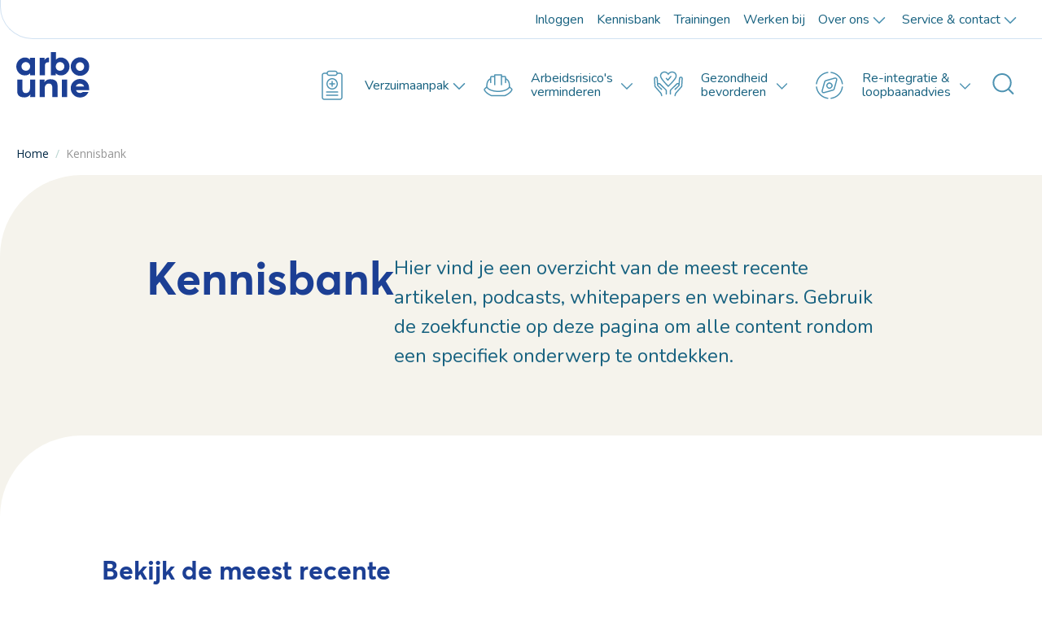

--- FILE ---
content_type: text/html; charset=utf-8
request_url: https://www.vitaalenpsychologie.nl/kennisbank
body_size: 72325
content:
<!DOCTYPE html><html lang="nl-nl"><head><meta charSet="utf-8"/><meta name="viewport" content="width=device-width, initial-scale=1"/><title>Kennisbank</title><link rel="icon" href="/arbounie/favicon.ico"/><link rel="icon" type="image/svg+xml" href="/arbounie/favicon.svg"/><link rel="icon" type="image/png" href="/arbounie/favicon.png"/><meta name="title" content="Kennisbank"/><meta name="description" content="De kennisbank van Arbo Unie waar je whitepapers, infographics en overige informatie kunt  vinden"/><link rel="canonical" href="https://www.arbounie.nl/kennisbank"/><meta property="og:title" content="Kennisbank"/><meta property="og:description" content="De kennisbank van Arbo Unie waar je whitepapers, infographics en overige informatie kunt  vinden
"/><meta property="og:type" content="StandaardPagina"/><meta property="og:locale" content="nl-NL"/><meta property="og:url" content="https://www.arbounie.nl/kennisbank"/><script type="application/ld+json">{"@context":"https://schema.org","@graph":[{"@context":"https://schema.org","@type":"WebPage","name":"kennisbank","url":"https://www.arbounie.nl/kennisbank","breadcrumb":{"@id":"https://www.arbounie.nl/kennisbank#breadcrumb"},"mainEntity":{"mainEntity":{"@type":"SiteNavigationElement","name":"Hoofdmenu","url":"/","hasPart":[{"@type":"SiteNavigationElement","name":"verzuim verlagen","url":"/verzuim-verlagen","hasPart":[{"@type":"SiteNavigationElement","name":"sectoraanpak","url":"/verzuim-verlagen/sectoraanpak","hasPart":[{"@type":"SiteNavigationElement","name":"industrie","url":"/verzuim-verlagen/sectoraanpak/industrie","hasPart":[{"@type":"SiteNavigationElement","name":"gesprek sectorspecialist","url":"/verzuim-verlagen/sectoraanpak/industrie/gesprek-sectorspecialist"},{"@type":"SiteNavigationElement","name":"sectorupdate","url":"/verzuim-verlagen/sectoraanpak/industrie/sectorupdate"}]},{"@type":"SiteNavigationElement","name":"onderwijs","url":"/verzuim-verlagen/sectoraanpak/onderwijs","hasPart":[{"@type":"SiteNavigationElement","name":"gesprek sectorspecialist","url":"/verzuim-verlagen/sectoraanpak/onderwijs/gesprek-sectorspecialist"},{"@type":"SiteNavigationElement","name":"sectorupdate","url":"/verzuim-verlagen/sectoraanpak/onderwijs/sectorupdate"}]},{"@type":"SiteNavigationElement","name":"overheid","url":"/verzuim-verlagen/sectoraanpak/overheid","hasPart":[{"@type":"SiteNavigationElement","name":"gesprek sectorspecialist","url":"/verzuim-verlagen/sectoraanpak/overheid/gesprek-sectorspecialist"},{"@type":"SiteNavigationElement","name":"sectorupdate","url":"/verzuim-verlagen/sectoraanpak/overheid/sectorupdate"}]},{"@type":"SiteNavigationElement","name":"retail","url":"/verzuim-verlagen/sectoraanpak/retail","hasPart":[{"@type":"SiteNavigationElement","name":"gesprek sectorspecialist","url":"/verzuim-verlagen/sectoraanpak/retail/gesprek-sectorspecialist"},{"@type":"SiteNavigationElement","name":"sectorupdate","url":"/verzuim-verlagen/sectoraanpak/retail/sectorupdate"}]},{"@type":"SiteNavigationElement","name":"zakelijke dienstverlening","url":"/verzuim-verlagen/sectoraanpak/zakelijke-dienstverlening","hasPart":[{"@type":"SiteNavigationElement","name":"gesprek sectorspecialist","url":"/verzuim-verlagen/sectoraanpak/zakelijke-dienstverlening/gesprek-sectorspecialist"},{"@type":"SiteNavigationElement","name":"sectorupdate","url":"/verzuim-verlagen/sectoraanpak/zakelijke-dienstverlening/sectorupdate"}]}]},{"@type":"SiteNavigationElement","name":"verzuim begeleiden","url":"/verzuim-verlagen/verzuim-begeleiden"},{"@type":"SiteNavigationElement","name":"verzuim voorkomen","url":"/verzuim-verlagen/verzuim-voorkomen"},{"@type":"SiteNavigationElement","name":"reintegratie met duurzaam resultaat","url":"/verzuim-verlagen/reintegratie-met-duurzaam-resultaat","hasPart":[{"@type":"SiteNavigationElement","name":"reintegratie met duurzaam resultaat","url":"/verzuim-verlagen/reintegratie-met-duurzaam-resultaat/reintegratie-met-duurzaam-resultaat"}]}]},{"@type":"SiteNavigationElement","name":"verzuimaanpak","url":"/verzuimaanpak","hasPart":[{"@type":"SiteNavigationElement","name":"verzuimaanpak","url":"/verzuimaanpak/verzuimaanpak"},{"@type":"SiteNavigationElement","name":"verzuimbegeleiding","url":"/verzuimaanpak/verzuimbegeleiding","hasPart":[{"@type":"SiteNavigationElement","name":"contact","url":"/verzuimaanpak/verzuimbegeleiding/contact"},{"@type":"SiteNavigationElement","name":"whitepaper tweede spoortraject","url":"/verzuimaanpak/verzuimbegeleiding/whitepaper-tweede-spoortraject"}]},{"@type":"SiteNavigationElement","name":"sectoraanpak","url":"/verzuimaanpak/sectoraanpak","hasPart":[{"@type":"SiteNavigationElement","name":"bouw","url":"/verzuimaanpak/sectoraanpak/bouw","hasPart":[{"@type":"SiteNavigationElement","name":"sectorupdate","url":"/verzuimaanpak/sectoraanpak/bouw/sectorupdate"}]},{"@type":"SiteNavigationElement","name":"industrie","url":"/verzuimaanpak/sectoraanpak/industrie","hasPart":[{"@type":"SiteNavigationElement","name":"gesprek sectorspecialist","url":"/verzuimaanpak/sectoraanpak/industrie/gesprek-sectorspecialist"},{"@type":"SiteNavigationElement","name":"maak kennis met onze sectorspecialist","url":"/verzuimaanpak/sectoraanpak/industrie/maak-kennis-met-onze-sectorspecialist"},{"@type":"SiteNavigationElement","name":"sectorupdate","url":"/verzuimaanpak/sectoraanpak/industrie/sectorupdate"}]},{"@type":"SiteNavigationElement","name":"onderwijs","url":"/verzuimaanpak/sectoraanpak/onderwijs","hasPart":[{"@type":"SiteNavigationElement","name":"gesprek sectorspecialist","url":"/verzuimaanpak/sectoraanpak/onderwijs/gesprek-sectorspecialist"},{"@type":"SiteNavigationElement","name":"sectorupdate","url":"/verzuimaanpak/sectoraanpak/onderwijs/sectorupdate"}]},{"@type":"SiteNavigationElement","name":"overheid","url":"/verzuimaanpak/sectoraanpak/overheid","hasPart":[{"@type":"SiteNavigationElement","name":"gesprek sectorspecialist","url":"/verzuimaanpak/sectoraanpak/overheid/gesprek-sectorspecialist"},{"@type":"SiteNavigationElement","name":"maak kennis met onze sectorspecialist","url":"/verzuimaanpak/sectoraanpak/overheid/maak-kennis-met-onze-sectorspecialist"},{"@type":"SiteNavigationElement","name":"sectorupdate","url":"/verzuimaanpak/sectoraanpak/overheid/sectorupdate"}]},{"@type":"SiteNavigationElement","name":"retail","url":"/verzuimaanpak/sectoraanpak/retail","hasPart":[{"@type":"SiteNavigationElement","name":"gesprek sectorspecialist","url":"/verzuimaanpak/sectoraanpak/retail/gesprek-sectorspecialist"},{"@type":"SiteNavigationElement","name":"sectorupdate","url":"/verzuimaanpak/sectoraanpak/retail/sectorupdate"}]},{"@type":"SiteNavigationElement","name":"zakelijke dienstverlening","url":"/verzuimaanpak/sectoraanpak/zakelijke-dienstverlening","hasPart":[{"@type":"SiteNavigationElement","name":"gesprek sectorspecialist","url":"/verzuimaanpak/sectoraanpak/zakelijke-dienstverlening/gesprek-sectorspecialist"},{"@type":"SiteNavigationElement","name":"maak kennis met onze sectorspecialist","url":"/verzuimaanpak/sectoraanpak/zakelijke-dienstverlening/maak-kennis-met-onze-sectorspecialist"},{"@type":"SiteNavigationElement","name":"sectorupdate","url":"/verzuimaanpak/sectoraanpak/zakelijke-dienstverlening/sectorupdate"}]}]},{"@type":"SiteNavigationElement","name":"arbeidsdeskundig onderzoek","url":"/verzuimaanpak/arbeidsdeskundig-onderzoek"},{"@type":"SiteNavigationElement","name":"offerte aanvraag","url":"/verzuimaanpak/offerte-aanvraag"},{"@type":"SiteNavigationElement","name":"re-integratie-spoor-2","url":"/verzuimaanpak/re-integratie-spoor-2"},{"@type":"SiteNavigationElement","name":"loonwaardebepaling","url":"/verzuimaanpak/loonwaardebepaling"},{"@type":"SiteNavigationElement","name":"second opinion","url":"/verzuimaanpak/second-opinion"},{"@type":"SiteNavigationElement","name":"verzuimtraining","url":"/verzuimaanpak/verzuimtraining"},{"@type":"SiteNavigationElement","name":"spreekuur","url":"/verzuimaanpak/spreekuur"},{"@type":"SiteNavigationElement","name":"verzuimbegeleiding voor leidinggevenden","url":"/verzuimaanpak/verzuimbegeleiding-voor-leidinggevenden","hasPart":[{"@type":"SiteNavigationElement","name":"verzuimbegeleiding voor leidinggevenden","url":"/verzuimaanpak/verzuimbegeleiding-voor-leidinggevenden/verzuimbegeleiding-voor-leidinggevenden"},{"@type":"SiteNavigationElement","name":"ai arbocoach","url":"/verzuimaanpak/verzuimbegeleiding-voor-leidinggevenden/ai-arbocoach"},{"@type":"SiteNavigationElement","name":"e-learning wet verbetering poortwachter voor leidinggevenden","url":"/verzuimaanpak/verzuimbegeleiding-voor-leidinggevenden/e-learning-wet-verbetering-poortwachter-voor-leidinggevenden"},{"@type":"SiteNavigationElement","name":"verzuimtraining","url":"/verzuimaanpak/verzuimbegeleiding-voor-leidinggevenden/verzuimtraining"}]},{"@type":"SiteNavigationElement","name":"reintegratie met duurzaam resultaat","url":"/verzuimaanpak/reintegratie-met-duurzaam-resultaat","hasPart":[{"@type":"SiteNavigationElement","name":"reintegratie met duurzaam resultaat","url":"/verzuimaanpak/reintegratie-met-duurzaam-resultaat/reintegratie-met-duurzaam-resultaat"}]},{"@type":"SiteNavigationElement","name":"duurzame reintegratie aanpak","url":"/verzuimaanpak/duurzame-reintegratie-aanpak"},{"@type":"SiteNavigationElement","name":"verzuimcheck","url":"/verzuimaanpak/verzuimcheck","hasPart":[{"@type":"SiteNavigationElement","name":"aanvraag","url":"/verzuimaanpak/verzuimcheck/aanvraag"}]},{"@type":"SiteNavigationElement","name":"klantstatement ns","url":"/verzuimaanpak/klantstatement-ns"}]},{"@type":"SiteNavigationElement","name":"arbeidsrisicos verminderen","url":"/arbeidsrisicos-verminderen","hasPart":[{"@type":"SiteNavigationElement","name":"arbeidsrisicos verminderen","url":"/arbeidsrisicos-verminderen/arbeidsrisicos-verminderen"},{"@type":"SiteNavigationElement","name":"risico-inventarisatie-en-evaluatie","url":"/arbeidsrisicos-verminderen/risico-inventarisatie-en-evaluatie","hasPart":[{"@type":"SiteNavigationElement","name":"risico-inventarisatie-en-evaluatie","url":"/arbeidsrisicos-verminderen/risico-inventarisatie-en-evaluatie/risico-inventarisatie-en-evaluatie"},{"@type":"SiteNavigationElement","name":"risico inventarisatie en evaluatie psa","url":"/arbeidsrisicos-verminderen/risico-inventarisatie-en-evaluatie/risico-inventarisatie-en-evaluatie-psa"}]},{"@type":"SiteNavigationElement","name":"Periodiek arbeidsgezondheidsdeskundig onderzoek","url":"/arbeidsrisicos-verminderen/periodiek-arbeidsgezondheidsdeskundig-onderzoek"},{"@type":"SiteNavigationElement","name":"sociale veiligheid","url":"/arbeidsrisicos-verminderen/sociale-veiligheid","hasPart":[{"@type":"SiteNavigationElement","name":"sociale veiligheid","url":"/arbeidsrisicos-verminderen/sociale-veiligheid/sociale-veiligheid"},{"@type":"SiteNavigationElement","name":"advies","url":"/arbeidsrisicos-verminderen/sociale-veiligheid/advies"},{"@type":"SiteNavigationElement","name":"vertrouwenspersoon","url":"/arbeidsrisicos-verminderen/sociale-veiligheid/vertrouwenspersoon"},{"@type":"SiteNavigationElement","name":"onderzoek","url":"/arbeidsrisicos-verminderen/sociale-veiligheid/onderzoek"},{"@type":"SiteNavigationElement","name":"trainingen","url":"/arbeidsrisicos-verminderen/sociale-veiligheid/trainingen","hasPart":[{"@type":"SiteNavigationElement","name":"offerte","url":"/arbeidsrisicos-verminderen/sociale-veiligheid/trainingen/offerte"}]}]},{"@type":"SiteNavigationElement","name":"fysieke belasting","url":"/arbeidsrisicos-verminderen/fysieke-belasting","hasPart":[{"@type":"SiteNavigationElement","name":"fysieke belasting","url":"/arbeidsrisicos-verminderen/fysieke-belasting/fysieke-belasting"},{"@type":"SiteNavigationElement","name":"bedrijfsfysiotherapie","url":"/arbeidsrisicos-verminderen/fysieke-belasting/bedrijfsfysiotherapie"},{"@type":"SiteNavigationElement","name":"werkplekonderzoek","url":"/arbeidsrisicos-verminderen/fysieke-belasting/werkplekonderzoek"},{"@type":"SiteNavigationElement","name":"werkplekinrichting en ontwerp","url":"/arbeidsrisicos-verminderen/fysieke-belasting/werkplekinrichting-en-ontwerp"}]},{"@type":"SiteNavigationElement","name":"fysieke veiligheid","url":"/arbeidsrisicos-verminderen/fysieke-veiligheid","hasPart":[{"@type":"SiteNavigationElement","name":"fysieke veiligheid","url":"/arbeidsrisicos-verminderen/fysieke-veiligheid/fysieke-veiligheid"},{"@type":"SiteNavigationElement","name":"explosie veiligheid","url":"/arbeidsrisicos-verminderen/fysieke-veiligheid/explosie-veiligheid"},{"@type":"SiteNavigationElement","name":"ongevallenonderzoek","url":"/arbeidsrisicos-verminderen/fysieke-veiligheid/ongevallenonderzoek"},{"@type":"SiteNavigationElement","name":"arbeidsmiddelen","url":"/arbeidsrisicos-verminderen/fysieke-veiligheid/arbeidsmiddelen"},{"@type":"SiteNavigationElement","name":"bij zwangerschap","url":"/arbeidsrisicos-verminderen/fysieke-veiligheid/bij-zwangerschap"},{"@type":"SiteNavigationElement","name":"chroom VI","url":"/arbeidsrisicos-verminderen/fysieke-veiligheid/chroom-vi"},{"@type":"SiteNavigationElement","name":"elektromagnetische velden","url":"/arbeidsrisicos-verminderen/fysieke-veiligheid/elektromagnetische-velden"},{"@type":"SiteNavigationElement","name":"geluid","url":"/arbeidsrisicos-verminderen/fysieke-veiligheid/geluid"},{"@type":"SiteNavigationElement","name":"gevaarlijke stoffen","url":"/arbeidsrisicos-verminderen/fysieke-veiligheid/gevaarlijke-stoffen","hasPart":[{"@type":"SiteNavigationElement","name":"opslag van gevaarlijke stoffen","url":"/arbeidsrisicos-verminderen/fysieke-veiligheid/gevaarlijke-stoffen/opslag-van-gevaarlijke-stoffen"},{"@type":"SiteNavigationElement","name":"werken met gevaarlijke stoffen","url":"/arbeidsrisicos-verminderen/fysieke-veiligheid/gevaarlijke-stoffen/werken-met-gevaarlijke-stoffen","hasPart":[{"@type":"SiteNavigationElement","name":"biologische monitoring","url":"/arbeidsrisicos-verminderen/fysieke-veiligheid/gevaarlijke-stoffen/werken-met-gevaarlijke-stoffen/biologische-monitoring"}]}]},{"@type":"SiteNavigationElement","name":"hittebelasting","url":"/arbeidsrisicos-verminderen/fysieke-veiligheid/hittebelasting"},{"@type":"SiteNavigationElement","name":"infectieziekten","url":"/arbeidsrisicos-verminderen/fysieke-veiligheid/infectieziekten"},{"@type":"SiteNavigationElement","name":"klimaat","url":"/arbeidsrisicos-verminderen/fysieke-veiligheid/klimaat"},{"@type":"SiteNavigationElement","name":"persoonlijke beschermingsmiddelen","url":"/arbeidsrisicos-verminderen/fysieke-veiligheid/persoonlijke-beschermingsmiddelen"},{"@type":"SiteNavigationElement","name":"trillingen","url":"/arbeidsrisicos-verminderen/fysieke-veiligheid/trillingen"},{"@type":"SiteNavigationElement","name":"veiligheidsrisicos","url":"/arbeidsrisicos-verminderen/fysieke-veiligheid/veiligheidsrisicos","hasPart":[{"@type":"SiteNavigationElement","name":"explosie veiligheid","url":"/arbeidsrisicos-verminderen/fysieke-veiligheid/veiligheidsrisicos/explosie-veiligheid"},{"@type":"SiteNavigationElement","name":"ongevallenonderzoek","url":"/arbeidsrisicos-verminderen/fysieke-veiligheid/veiligheidsrisicos/ongevallenonderzoek"},{"@type":"SiteNavigationElement","name":"arbeidsmiddelen","url":"/arbeidsrisicos-verminderen/fysieke-veiligheid/veiligheidsrisicos/arbeidsmiddelen"},{"@type":"SiteNavigationElement","name":"bij zwangerschap","url":"/arbeidsrisicos-verminderen/fysieke-veiligheid/veiligheidsrisicos/bij-zwangerschap"},{"@type":"SiteNavigationElement","name":"chroom VI","url":"/arbeidsrisicos-verminderen/fysieke-veiligheid/veiligheidsrisicos/chroom-vi"},{"@type":"SiteNavigationElement","name":"elektromagnetische velden","url":"/arbeidsrisicos-verminderen/fysieke-veiligheid/veiligheidsrisicos/elektromagnetische-velden"},{"@type":"SiteNavigationElement","name":"geluid","url":"/arbeidsrisicos-verminderen/fysieke-veiligheid/veiligheidsrisicos/geluid"},{"@type":"SiteNavigationElement","name":"hittebelasting","url":"/arbeidsrisicos-verminderen/fysieke-veiligheid/veiligheidsrisicos/hittebelasting"},{"@type":"SiteNavigationElement","name":"infectieziekten","url":"/arbeidsrisicos-verminderen/fysieke-veiligheid/veiligheidsrisicos/infectieziekten"},{"@type":"SiteNavigationElement","name":"klimaat","url":"/arbeidsrisicos-verminderen/fysieke-veiligheid/veiligheidsrisicos/klimaat"},{"@type":"SiteNavigationElement","name":"persoonlijke beschermingsmiddelen","url":"/arbeidsrisicos-verminderen/fysieke-veiligheid/veiligheidsrisicos/persoonlijke-beschermingsmiddelen"},{"@type":"SiteNavigationElement","name":"trillingen","url":"/arbeidsrisicos-verminderen/fysieke-veiligheid/veiligheidsrisicos/trillingen"}]},{"@type":"SiteNavigationElement","name":"webinar de verborgen impact van gehoorproblemen in het onderwijs","url":"/arbeidsrisicos-verminderen/fysieke-veiligheid/webinar-de-verborgen-impact-van-gehoorproblemen-in-het-onderwijs"},{"@type":"SiteNavigationElement","name":"ects","url":"/arbeidsrisicos-verminderen/fysieke-veiligheid/ects"}]},{"@type":"SiteNavigationElement","name":"keuringen","url":"/arbeidsrisicos-verminderen/keuringen","hasPart":[{"@type":"SiteNavigationElement","name":"mijn afspraken","url":"/arbeidsrisicos-verminderen/keuringen/mijn-afspraken"}]},{"@type":"SiteNavigationElement","name":"vaccinaties","url":"/arbeidsrisicos-verminderen/vaccinaties"}]},{"@type":"SiteNavigationElement","name":"gezondheid bevorderen","url":"/gezondheid-bevorderen","hasPart":[{"@type":"SiteNavigationElement","name":"gezondheid bevorderen","url":"/gezondheid-bevorderen/gezondheid-bevorderen"},{"@type":"SiteNavigationElement","name":"vitaliteit","url":"/gezondheid-bevorderen/vitaliteit","hasPart":[{"@type":"SiteNavigationElement","name":"vitale werkomgeving","url":"/gezondheid-bevorderen/vitaliteit/vitale-werkomgeving"},{"@type":"SiteNavigationElement","name":"vitale werkomgeving download","url":"/gezondheid-bevorderen/vitaliteit/vitale-werkomgeving-download"},{"@type":"SiteNavigationElement","name":"challenge","url":"/gezondheid-bevorderen/vitaliteit/challenge","hasPart":[{"@type":"SiteNavigationElement","name":"ademhalingsoefening","url":"/gezondheid-bevorderen/vitaliteit/challenge/ademhalingsoefening"},{"@type":"SiteNavigationElement","name":"dankbaarheid","url":"/gezondheid-bevorderen/vitaliteit/challenge/dankbaarheid"},{"@type":"SiteNavigationElement","name":"etiketten lezen","url":"/gezondheid-bevorderen/vitaliteit/challenge/etiketten-lezen"},{"@type":"SiteNavigationElement","name":"gezonder eten","url":"/gezondheid-bevorderen/vitaliteit/challenge/gezonder-eten"},{"@type":"SiteNavigationElement","name":"kantoor yoga","url":"/gezondheid-bevorderen/vitaliteit/challenge/kantoor-yoga"},{"@type":"SiteNavigationElement","name":"kernwaarden","url":"/gezondheid-bevorderen/vitaliteit/challenge/kernwaarden"},{"@type":"SiteNavigationElement","name":"speeddaten","url":"/gezondheid-bevorderen/vitaliteit/challenge/speeddaten"},{"@type":"SiteNavigationElement","name":"sta op","url":"/gezondheid-bevorderen/vitaliteit/challenge/sta-op"},{"@type":"SiteNavigationElement","name":"stap voor stap","url":"/gezondheid-bevorderen/vitaliteit/challenge/stap-voor-stap"},{"@type":"SiteNavigationElement","name":"teamsong","url":"/gezondheid-bevorderen/vitaliteit/challenge/teamsong"}]},{"@type":"SiteNavigationElement","name":"kennismakingsgesprek","url":"/gezondheid-bevorderen/vitaliteit/kennismakingsgesprek"},{"@type":"SiteNavigationElement","name":"vitaliteit","url":"/gezondheid-bevorderen/vitaliteit/vitaliteit"},{"@type":"SiteNavigationElement","name":"metingen","url":"/gezondheid-bevorderen/vitaliteit/metingen"},{"@type":"SiteNavigationElement","name":"nationale vitaliteitsweek","url":"/gezondheid-bevorderen/vitaliteit/nationale-vitaliteitsweek","hasPart":[{"@type":"SiteNavigationElement","name":"actiepakket","url":"/gezondheid-bevorderen/vitaliteit/nationale-vitaliteitsweek/actiepakket","hasPart":[{"@type":"SiteNavigationElement","name":"opdracht","url":"/gezondheid-bevorderen/vitaliteit/nationale-vitaliteitsweek/actiepakket/opdracht"}]},{"@type":"SiteNavigationElement","name":"tips meer aandacht vitaliteit","url":"/gezondheid-bevorderen/vitaliteit/nationale-vitaliteitsweek/tips-meer-aandacht-vitaliteit"}]},{"@type":"SiteNavigationElement","name":"offerte","url":"/gezondheid-bevorderen/vitaliteit/offerte"},{"@type":"SiteNavigationElement","name":"vitaliteitsquickscan","url":"/gezondheid-bevorderen/vitaliteit/vitaliteitsquickscan"},{"@type":"SiteNavigationElement","name":"deelnemer","url":"/gezondheid-bevorderen/vitaliteit/deelnemer","hasPart":[{"@type":"SiteNavigationElement","name":"verbinding","url":"/gezondheid-bevorderen/vitaliteit/deelnemer/verbinding"},{"@type":"SiteNavigationElement","name":"zingeving","url":"/gezondheid-bevorderen/vitaliteit/deelnemer/zingeving"},{"@type":"SiteNavigationElement","name":"assertiviteit","url":"/gezondheid-bevorderen/vitaliteit/deelnemer/assertiviteit","hasPart":[{"@type":"SiteNavigationElement","name":"neem de regie","url":"/gezondheid-bevorderen/vitaliteit/deelnemer/assertiviteit/neem-de-regie"}]},{"@type":"SiteNavigationElement","name":"bewegen new","url":"/gezondheid-bevorderen/vitaliteit/deelnemer/bewegen-new","hasPart":[{"@type":"SiteNavigationElement","name":"minder zitten","url":"/gezondheid-bevorderen/vitaliteit/deelnemer/bewegen-new/minder-zitten"}]},{"@type":"SiteNavigationElement","name":"ontspanning new","url":"/gezondheid-bevorderen/vitaliteit/deelnemer/ontspanning-new","hasPart":[{"@type":"SiteNavigationElement","name":"Opladen","url":"/gezondheid-bevorderen/vitaliteit/deelnemer/ontspanning-new/opladen"}]},{"@type":"SiteNavigationElement","name":"overgang","url":"/gezondheid-bevorderen/vitaliteit/deelnemer/overgang","hasPart":[{"@type":"SiteNavigationElement","name":"Slaap en overgang","url":"/gezondheid-bevorderen/vitaliteit/deelnemer/overgang/slaap-en-overgang"}]},{"@type":"SiteNavigationElement","name":"slaap","url":"/gezondheid-bevorderen/vitaliteit/deelnemer/slaap","hasPart":[{"@type":"SiteNavigationElement","name":"Beter slapen door je bioritme te volgen","url":"/gezondheid-bevorderen/vitaliteit/deelnemer/slaap/beter-slapen-door-je-bioritme-te-volgen"}]},{"@type":"SiteNavigationElement","name":"sporten","url":"/gezondheid-bevorderen/vitaliteit/deelnemer/sporten","hasPart":[{"@type":"SiteNavigationElement","name":"fietsen","url":"/gezondheid-bevorderen/vitaliteit/deelnemer/sporten/fietsen"}]},{"@type":"SiteNavigationElement","name":"voeding","url":"/gezondheid-bevorderen/vitaliteit/deelnemer/voeding"},{"@type":"SiteNavigationElement","name":"voeding new","url":"/gezondheid-bevorderen/vitaliteit/deelnemer/voeding-new","hasPart":[{"@type":"SiteNavigationElement","name":"gezonde voeding","url":"/gezondheid-bevorderen/vitaliteit/deelnemer/voeding-new/gezonde-voeding"}]},{"@type":"SiteNavigationElement","name":"beweging","url":"/gezondheid-bevorderen/vitaliteit/deelnemer/beweging"},{"@type":"SiteNavigationElement","name":"ontspanning","url":"/gezondheid-bevorderen/vitaliteit/deelnemer/ontspanning"}]},{"@type":"SiteNavigationElement","name":"participant","url":"/gezondheid-bevorderen/vitaliteit/participant","hasPart":[{"@type":"SiteNavigationElement","name":"connection","url":"/gezondheid-bevorderen/vitaliteit/participant/connection"},{"@type":"SiteNavigationElement","name":"exercise","url":"/gezondheid-bevorderen/vitaliteit/participant/exercise"},{"@type":"SiteNavigationElement","name":"food","url":"/gezondheid-bevorderen/vitaliteit/participant/food"},{"@type":"SiteNavigationElement","name":"fulfilment","url":"/gezondheid-bevorderen/vitaliteit/participant/fulfilment"},{"@type":"SiteNavigationElement","name":"relaxation","url":"/gezondheid-bevorderen/vitaliteit/participant/relaxation"}]},{"@type":"SiteNavigationElement","name":"samen werken","url":"/gezondheid-bevorderen/vitaliteit/samen-werken","hasPart":[{"@type":"SiteNavigationElement","name":"beweging","url":"/gezondheid-bevorderen/vitaliteit/samen-werken/beweging"},{"@type":"SiteNavigationElement","name":"ontspanning","url":"/gezondheid-bevorderen/vitaliteit/samen-werken/ontspanning"},{"@type":"SiteNavigationElement","name":"verbinding","url":"/gezondheid-bevorderen/vitaliteit/samen-werken/verbinding"},{"@type":"SiteNavigationElement","name":"zingeving","url":"/gezondheid-bevorderen/vitaliteit/samen-werken/zingeving"},{"@type":"SiteNavigationElement","name":"voeding","url":"/gezondheid-bevorderen/vitaliteit/samen-werken/voeding"}]},{"@type":"SiteNavigationElement","name":"spiegelgesprek","url":"/gezondheid-bevorderen/vitaliteit/spiegelgesprek","hasPart":[{"@type":"SiteNavigationElement","name":"offerte","url":"/gezondheid-bevorderen/vitaliteit/spiegelgesprek/offerte"}]},{"@type":"SiteNavigationElement","name":"workshops","url":"/gezondheid-bevorderen/vitaliteit/workshops","hasPart":[{"@type":"SiteNavigationElement","name":"offerte","url":"/gezondheid-bevorderen/vitaliteit/workshops/offerte"}]},{"@type":"SiteNavigationElement","name":"teamaanpak","url":"/gezondheid-bevorderen/vitaliteit/teamaanpak"}]},{"@type":"SiteNavigationElement","name":"pmo","url":"/gezondheid-bevorderen/pmo"},{"@type":"SiteNavigationElement","name":"psychologische ondersteuning","url":"/gezondheid-bevorderen/psychologische-ondersteuning"},{"@type":"SiteNavigationElement","name":"bedrijfsmaatschappelijk werk","url":"/gezondheid-bevorderen/bedrijfsmaatschappelijk-werk"},{"@type":"SiteNavigationElement","name":"duurzame inzetbaarheid","url":"/gezondheid-bevorderen/duurzame-inzetbaarheid","hasPart":[{"@type":"SiteNavigationElement","name":"duurzame inzetbaarheid","url":"/gezondheid-bevorderen/duurzame-inzetbaarheid/duurzame-inzetbaarheid"},{"@type":"SiteNavigationElement","name":"neurodiversiteit","url":"/gezondheid-bevorderen/duurzame-inzetbaarheid/neurodiversiteit","hasPart":[{"@type":"SiteNavigationElement","name":"meer informatie","url":"/gezondheid-bevorderen/duurzame-inzetbaarheid/neurodiversiteit/meer-informatie"}]},{"@type":"SiteNavigationElement","name":"overgang en werk","url":"/gezondheid-bevorderen/duurzame-inzetbaarheid/overgang-en-werk","hasPart":[{"@type":"SiteNavigationElement","name":"consortium","url":"/gezondheid-bevorderen/duurzame-inzetbaarheid/overgang-en-werk/consortium","hasPart":[{"@type":"SiteNavigationElement","name":"aanvraag scan","url":"/gezondheid-bevorderen/duurzame-inzetbaarheid/overgang-en-werk/consortium/aanvraag-scan"}]},{"@type":"SiteNavigationElement","name":"strategisch meedenken","url":"/gezondheid-bevorderen/duurzame-inzetbaarheid/overgang-en-werk/strategisch-meedenken"}]},{"@type":"SiteNavigationElement","name":"Mentale veerkracht","url":"/gezondheid-bevorderen/duurzame-inzetbaarheid/mentale-veerkracht"},{"@type":"SiteNavigationElement","name":"stress verminderen","url":"/gezondheid-bevorderen/duurzame-inzetbaarheid/stress-verminderen","hasPart":[{"@type":"SiteNavigationElement","name":"contact","url":"/gezondheid-bevorderen/duurzame-inzetbaarheid/stress-verminderen/contact"},{"@type":"SiteNavigationElement","name":"energie quickscan","url":"/gezondheid-bevorderen/duurzame-inzetbaarheid/stress-verminderen/energie-quickscan"},{"@type":"SiteNavigationElement","name":"hoe nu verder","url":"/gezondheid-bevorderen/duurzame-inzetbaarheid/stress-verminderen/hoe-nu-verder"}]}]},{"@type":"SiteNavigationElement","name":"overgang en werk","url":"/gezondheid-bevorderen/overgang-en-werk","hasPart":[{"@type":"SiteNavigationElement","name":"consortium","url":"/gezondheid-bevorderen/overgang-en-werk/consortium","hasPart":[{"@type":"SiteNavigationElement","name":"aanvraag scan","url":"/gezondheid-bevorderen/overgang-en-werk/consortium/aanvraag-scan"}]},{"@type":"SiteNavigationElement","name":"strategisch meedenken","url":"/gezondheid-bevorderen/overgang-en-werk/strategisch-meedenken"}]},{"@type":"SiteNavigationElement","name":"mdieu","url":"/gezondheid-bevorderen/mdieu","hasPart":[{"@type":"SiteNavigationElement","name":"diensten duurzame inzetbaarheid","url":"/gezondheid-bevorderen/mdieu/diensten-duurzame-inzetbaarheid"},{"@type":"SiteNavigationElement","name":"kennismakingsgesprek","url":"/gezondheid-bevorderen/mdieu/kennismakingsgesprek"},{"@type":"SiteNavigationElement","name":"offerte","url":"/gezondheid-bevorderen/mdieu/offerte"}]}]},{"@type":"SiteNavigationElement","name":"re-integratie en loopbaanadvies","url":"/re-integratie-en-loopbaanadvies","hasPart":[{"@type":"SiteNavigationElement","name":"re-integratie en loopbaanadvies","url":"/re-integratie-en-loopbaanadvies/re-integratie-en-loopbaanadvies"},{"@type":"SiteNavigationElement","name":"re-integratie-spoor-2","url":"/re-integratie-en-loopbaanadvies/re-integratie-spoor-2","hasPart":[{"@type":"SiteNavigationElement","name":"kennismakingsactie","url":"/re-integratie-en-loopbaanadvies/re-integratie-spoor-2/kennismakingsactie","hasPart":[{"@type":"SiteNavigationElement","name":"aanvraagformulier","url":"/re-integratie-en-loopbaanadvies/re-integratie-spoor-2/kennismakingsactie/aanvraagformulier"}]}]},{"@type":"SiteNavigationElement","name":"loopbaanadvies","url":"/re-integratie-en-loopbaanadvies/loopbaanadvies"},{"@type":"SiteNavigationElement","name":"outplacement","url":"/re-integratie-en-loopbaanadvies/outplacement"},{"@type":"SiteNavigationElement","name":"contactformulier","url":"/re-integratie-en-loopbaanadvies/contactformulier"},{"@type":"SiteNavigationElement","name":"offerte aanvraag","url":"/re-integratie-en-loopbaanadvies/offerte-aanvraag"}]},{"@type":"SiteNavigationElement","name":"diensten","url":"/diensten","hasPart":[{"@type":"SiteNavigationElement","name":"ai arbocoach","url":"/diensten/ai-arbocoach","hasPart":[{"@type":"SiteNavigationElement","name":"demo aanvraag","url":"/diensten/ai-arbocoach/demo-aanvraag"}]},{"@type":"SiteNavigationElement","name":"arbeidsdeskundig onderzoek","url":"/diensten/arbeidsdeskundig-onderzoek","hasPart":[{"@type":"SiteNavigationElement","name":"offerte","url":"/diensten/arbeidsdeskundig-onderzoek/offerte"}]},{"@type":"SiteNavigationElement","name":"bedrijfsfysiotherapie","url":"/diensten/bedrijfsfysiotherapie"},{"@type":"SiteNavigationElement","name":"psychologische ondersteuning","url":"/diensten/psychologische-ondersteuning"},{"@type":"SiteNavigationElement","name":"gezondheidscheck","url":"/diensten/gezondheidscheck"},{"@type":"SiteNavigationElement","name":"keuringen","url":"/diensten/keuringen","hasPart":[{"@type":"SiteNavigationElement","name":"functiegericht","url":"/diensten/keuringen/functiegericht","hasPart":[{"@type":"SiteNavigationElement","name":"aanstelling","url":"/diensten/keuringen/functiegericht/aanstelling"},{"@type":"SiteNavigationElement","name":"bouw","url":"/diensten/keuringen/functiegericht/bouw"},{"@type":"SiteNavigationElement","name":"brandweer","url":"/diensten/keuringen/functiegericht/brandweer"},{"@type":"SiteNavigationElement","name":"chauffeurs","url":"/diensten/keuringen/functiegericht/chauffeurs"},{"@type":"SiteNavigationElement","name":"radioactief","url":"/diensten/keuringen/functiegericht/radioactief"},{"@type":"SiteNavigationElement","name":"schadelijke stoffen","url":"/diensten/keuringen/functiegericht/schadelijke-stoffen"},{"@type":"SiteNavigationElement","name":"scheepvaart","url":"/diensten/keuringen/functiegericht/scheepvaart"},{"@type":"SiteNavigationElement","name":"veilig spoor","url":"/diensten/keuringen/functiegericht/veilig-spoor"}]},{"@type":"SiteNavigationElement","name":"gegevens achterlaten","url":"/diensten/keuringen/gegevens-achterlaten"},{"@type":"SiteNavigationElement","name":"gegevens achterlaten geplande afspraak","url":"/diensten/keuringen/gegevens-achterlaten-geplande-afspraak"},{"@type":"SiteNavigationElement","name":"heijmans brief","url":"/diensten/keuringen/heijmans-brief"},{"@type":"SiteNavigationElement","name":"heijmans mail","url":"/diensten/keuringen/heijmans-mail"},{"@type":"SiteNavigationElement","name":"offerte","url":"/diensten/keuringen/offerte"},{"@type":"SiteNavigationElement","name":"rijbewijskeuring","url":"/diensten/keuringen/rijbewijskeuring"},{"@type":"SiteNavigationElement","name":"volkerinfra","url":"/diensten/keuringen/volkerinfra"},{"@type":"SiteNavigationElement","name":"webshop keuringen","url":"/diensten/keuringen/webshop-keuringen"}]},{"@type":"SiteNavigationElement","name":"vitaliteit","url":"/diensten/vitaliteit"},{"@type":"SiteNavigationElement","name":"loonwaardebepaling","url":"/diensten/loonwaardebepaling","hasPart":[{"@type":"SiteNavigationElement","name":"offerte","url":"/diensten/loonwaardebepaling/offerte"}]},{"@type":"SiteNavigationElement","name":"bedrijfsmaatschappelijk werk","url":"/diensten/bedrijfsmaatschappelijk-werk","hasPart":[{"@type":"SiteNavigationElement","name":"meer informatie opvragen","url":"/diensten/bedrijfsmaatschappelijk-werk/meer-informatie-opvragen"}]},{"@type":"SiteNavigationElement","name":"werkplekcheck","url":"/diensten/werkplekcheck","hasPart":[{"@type":"SiteNavigationElement","name":"offerte","url":"/diensten/werkplekcheck/offerte"}]},{"@type":"SiteNavigationElement","name":"periodiek arbeidsgezondheidsdeskundig onderzoek","url":"/diensten/periodiek-arbeidsgezondheidsdeskundig-onderzoek"},{"@type":"SiteNavigationElement","name":"pmo","url":"/diensten/pmo","hasPart":[{"@type":"SiteNavigationElement","name":"adviesgesprek","url":"/diensten/pmo/adviesgesprek"},{"@type":"SiteNavigationElement","name":"deelnemer","url":"/diensten/pmo/deelnemer","hasPart":[{"@type":"SiteNavigationElement","name":"pme","url":"/diensten/pmo/deelnemer/pme"}]},{"@type":"SiteNavigationElement","name":"deelnemer pago","url":"/diensten/pmo/deelnemer-pago","hasPart":[{"@type":"SiteNavigationElement","name":"pohe","url":"/diensten/pmo/deelnemer-pago/pohe"}]},{"@type":"SiteNavigationElement","name":"doel","url":"/diensten/pmo/doel"},{"@type":"SiteNavigationElement","name":"eisen ruimtes","url":"/diensten/pmo/eisen-ruimtes"},{"@type":"SiteNavigationElement","name":"leidinggevende","url":"/diensten/pmo/leidinggevende","hasPart":[{"@type":"SiteNavigationElement","name":"PME","url":"/diensten/pmo/leidinggevende/pme"}]},{"@type":"SiteNavigationElement","name":"offerte","url":"/diensten/pmo/offerte","hasPart":[{"@type":"SiteNavigationElement","name":"bedankt","url":"/diensten/pmo/offerte/bedankt"},{"@type":"SiteNavigationElement","name":"bedankt_nocap","url":"/diensten/pmo/offerte/bedankt_nocap"}]},{"@type":"SiteNavigationElement","name":"pago","url":"/diensten/pmo/pago"},{"@type":"SiteNavigationElement","name":"pmo mkb","url":"/diensten/pmo/pmo-mkb"},{"@type":"SiteNavigationElement","name":"pmo optimaal","url":"/diensten/pmo/pmo-optimaal"},{"@type":"SiteNavigationElement","name":"pmo tot 50 medewerkers","url":"/diensten/pmo/pmo-tot-50-medewerkers"},{"@type":"SiteNavigationElement","name":"pmo vitaal","url":"/diensten/pmo/pmo-vitaal"},{"@type":"SiteNavigationElement","name":"Tussenmeting","url":"/diensten/pmo/tussenmeting"},{"@type":"SiteNavigationElement","name":"vitaal","url":"/diensten/pmo/vitaal"},{"@type":"SiteNavigationElement","name":"Vitaal onderwijs","url":"/diensten/pmo/vitaal-onderwijs"}]},{"@type":"SiteNavigationElement","name":"risico inventarisatie en evaluatie psa","url":"/diensten/risico-inventarisatie-en-evaluatie-psa","hasPart":[{"@type":"SiteNavigationElement","name":"offerte","url":"/diensten/risico-inventarisatie-en-evaluatie-psa/offerte"}]},{"@type":"SiteNavigationElement","name":"risico-inventarisatie-en-evaluatie","url":"/diensten/risico-inventarisatie-en-evaluatie","hasPart":[{"@type":"SiteNavigationElement","name":"offerte","url":"/diensten/risico-inventarisatie-en-evaluatie/offerte","hasPart":[{"@type":"SiteNavigationElement","name":"bedankt","url":"/diensten/risico-inventarisatie-en-evaluatie/offerte/bedankt"},{"@type":"SiteNavigationElement","name":"bedankt_custom","url":"/diensten/risico-inventarisatie-en-evaluatie/offerte/bedankt_custom"},{"@type":"SiteNavigationElement","name":"bedankt_nocap","url":"/diensten/risico-inventarisatie-en-evaluatie/offerte/bedankt_nocap"}]}]},{"@type":"SiteNavigationElement","name":"trainingen","url":"/diensten/trainingen","hasPart":[{"@type":"SiteNavigationElement","name":"preventiemedewerker","url":"/diensten/trainingen/preventiemedewerker","hasPart":[{"@type":"SiteNavigationElement","name":"aanmeldformulier preventiemedewerker","url":"/diensten/trainingen/preventiemedewerker/aanmeldformulier-preventiemedewerker"},{"@type":"SiteNavigationElement","name":"aanmeldformulier preventiemedewerker online","url":"/diensten/trainingen/preventiemedewerker/aanmeldformulier-preventiemedewerker-online"},{"@type":"SiteNavigationElement","name":"aanmeldformulier preventiemedewerker upgrade","url":"/diensten/trainingen/preventiemedewerker/aanmeldformulier-preventiemedewerker-upgrade"}]},{"@type":"SiteNavigationElement","name":"workshops","url":"/diensten/trainingen/workshops","hasPart":[{"@type":"SiteNavigationElement","name":"beweegtechnieken","url":"/diensten/trainingen/workshops/beweegtechnieken","hasPart":[{"@type":"SiteNavigationElement","name":"aanvraag","url":"/diensten/trainingen/workshops/beweegtechnieken/aanvraag"}]},{"@type":"SiteNavigationElement","name":"effectief communiceren op de werkvloer","url":"/diensten/trainingen/workshops/effectief-communiceren-op-de-werkvloer","hasPart":[{"@type":"SiteNavigationElement","name":"aanvraag","url":"/diensten/trainingen/workshops/effectief-communiceren-op-de-werkvloer/aanvraag"}]},{"@type":"SiteNavigationElement","name":"energiek bewegen","url":"/diensten/trainingen/workshops/energiek-bewegen","hasPart":[{"@type":"SiteNavigationElement","name":"aanvraag","url":"/diensten/trainingen/workshops/energiek-bewegen/aanvraag"}]},{"@type":"SiteNavigationElement","name":"energiek in de ploegendienst","url":"/diensten/trainingen/workshops/energiek-in-de-ploegendienst","hasPart":[{"@type":"SiteNavigationElement","name":"aanvraag","url":"/diensten/trainingen/workshops/energiek-in-de-ploegendienst/aanvraag"}]},{"@type":"SiteNavigationElement","name":"energiemanagement","url":"/diensten/trainingen/workshops/energiemanagement","hasPart":[{"@type":"SiteNavigationElement","name":"aanvraag","url":"/diensten/trainingen/workshops/energiemanagement/aanvraag"}]},{"@type":"SiteNavigationElement","name":"gezond omgaan met stress","url":"/diensten/trainingen/workshops/gezond-omgaan-met-stress","hasPart":[{"@type":"SiteNavigationElement","name":"aanvraag","url":"/diensten/trainingen/workshops/gezond-omgaan-met-stress/aanvraag"}]},{"@type":"SiteNavigationElement","name":"gezond slapen kun je leren","url":"/diensten/trainingen/workshops/gezond-slapen-kun-je-leren","hasPart":[{"@type":"SiteNavigationElement","name":"aanvraag","url":"/diensten/trainingen/workshops/gezond-slapen-kun-je-leren/aanvraag"}]},{"@type":"SiteNavigationElement","name":"haal het beste uit jezelf","url":"/diensten/trainingen/workshops/haal-het-beste-uit-jezelf","hasPart":[{"@type":"SiteNavigationElement","name":"aanvraag","url":"/diensten/trainingen/workshops/haal-het-beste-uit-jezelf/aanvraag"}]},{"@type":"SiteNavigationElement","name":"meer bewegen op je werk","url":"/diensten/trainingen/workshops/meer-bewegen-op-je-werk","hasPart":[{"@type":"SiteNavigationElement","name":"aanvraag","url":"/diensten/trainingen/workshops/meer-bewegen-op-je-werk/aanvraag"}]},{"@type":"SiteNavigationElement","name":"minder zitten en meer bewegen","url":"/diensten/trainingen/workshops/minder-zitten-en-meer-bewegen","hasPart":[{"@type":"SiteNavigationElement","name":"aanvraag","url":"/diensten/trainingen/workshops/minder-zitten-en-meer-bewegen/aanvraag"}]},{"@type":"SiteNavigationElement","name":"mindful in je werk","url":"/diensten/trainingen/workshops/mindful-in-je-werk","hasPart":[{"@type":"SiteNavigationElement","name":"aanvraag","url":"/diensten/trainingen/workshops/mindful-in-je-werk/aanvraag"}]},{"@type":"SiteNavigationElement","name":"teamacties bewegen","url":"/diensten/trainingen/workshops/teamacties-bewegen","hasPart":[{"@type":"SiteNavigationElement","name":"aanvraag","url":"/diensten/trainingen/workshops/teamacties-bewegen/aanvraag"}]},{"@type":"SiteNavigationElement","name":"teamacties ontspanning","url":"/diensten/trainingen/workshops/teamacties-ontspanning","hasPart":[{"@type":"SiteNavigationElement","name":"aanvraag","url":"/diensten/trainingen/workshops/teamacties-ontspanning/aanvraag"}]},{"@type":"SiteNavigationElement","name":"teamacties verbinding","url":"/diensten/trainingen/workshops/teamacties-verbinding","hasPart":[{"@type":"SiteNavigationElement","name":"aanvraag","url":"/diensten/trainingen/workshops/teamacties-verbinding/aanvraag"}]},{"@type":"SiteNavigationElement","name":"teamacties voeding","url":"/diensten/trainingen/workshops/teamacties-voeding","hasPart":[{"@type":"SiteNavigationElement","name":"aanvraag","url":"/diensten/trainingen/workshops/teamacties-voeding/aanvraag"}]},{"@type":"SiteNavigationElement","name":"teamacties zingeving","url":"/diensten/trainingen/workshops/teamacties-zingeving","hasPart":[{"@type":"SiteNavigationElement","name":"aanvraag","url":"/diensten/trainingen/workshops/teamacties-zingeving/aanvraag"}]},{"@type":"SiteNavigationElement","name":"voeding en beweging","url":"/diensten/trainingen/workshops/voeding-en-beweging","hasPart":[{"@type":"SiteNavigationElement","name":"aanvraag","url":"/diensten/trainingen/workshops/voeding-en-beweging/aanvraag"}]},{"@type":"SiteNavigationElement","name":"workshopreeks vitaliteit in ploegendienst","url":"/diensten/trainingen/workshops/workshopreeks-vitaliteit-in-ploegendienst","hasPart":[{"@type":"SiteNavigationElement","name":"aanvraag","url":"/diensten/trainingen/workshops/workshopreeks-vitaliteit-in-ploegendienst/aanvraag"}]},{"@type":"SiteNavigationElement","name":"iedereen veilig op de werkvloer","url":"/diensten/trainingen/workshops/iedereen-veilig-op-de-werkvloer"},{"@type":"SiteNavigationElement","name":"mentale veerkracht","url":"/diensten/trainingen/workshops/mentale-veerkracht"},{"@type":"SiteNavigationElement","name":"overgang en werk","url":"/diensten/trainingen/workshops/overgang-en-werk"}]},{"@type":"SiteNavigationElement","name":"bij arbo unie","url":"/diensten/trainingen/bij-arbo-unie","hasPart":[{"@type":"SiteNavigationElement","name":"preventiemedewerker 05062025","url":"/diensten/trainingen/bij-arbo-unie/preventiemedewerker-05062025"},{"@type":"SiteNavigationElement","name":"preventiemedewerker 04062026","url":"/diensten/trainingen/bij-arbo-unie/preventiemedewerker-04062026"},{"@type":"SiteNavigationElement","name":"preventiemedewerker 10092026","url":"/diensten/trainingen/bij-arbo-unie/preventiemedewerker-10092026"},{"@type":"SiteNavigationElement","name":"preventiemedewerker 11092025","url":"/diensten/trainingen/bij-arbo-unie/preventiemedewerker-11092025"},{"@type":"SiteNavigationElement","name":"preventiemedewerker 19032026","url":"/diensten/trainingen/bij-arbo-unie/preventiemedewerker-19032026"}]},{"@type":"SiteNavigationElement","name":"incompany","url":"/diensten/trainingen/incompany","hasPart":[{"@type":"SiteNavigationElement","name":"disc","url":"/diensten/trainingen/incompany/disc","hasPart":[{"@type":"SiteNavigationElement","name":"offerte","url":"/diensten/trainingen/incompany/disc/offerte"}]},{"@type":"SiteNavigationElement","name":"ergocoach","url":"/diensten/trainingen/incompany/ergocoach","hasPart":[{"@type":"SiteNavigationElement","name":"offerte","url":"/diensten/trainingen/incompany/ergocoach/offerte"}]},{"@type":"SiteNavigationElement","name":"generatiemanagement","url":"/diensten/trainingen/incompany/generatiemanagement","hasPart":[{"@type":"SiteNavigationElement","name":"korte training aanvragen","url":"/diensten/trainingen/incompany/generatiemanagement/korte-training-aanvragen"},{"@type":"SiteNavigationElement","name":"offerte","url":"/diensten/trainingen/incompany/generatiemanagement/offerte"}]},{"@type":"SiteNavigationElement","name":"leiding geven aan een sociaal veilig klimaat","url":"/diensten/trainingen/incompany/leiding-geven-aan-een-sociaal-veilig-klimaat","hasPart":[{"@type":"SiteNavigationElement","name":"offerte","url":"/diensten/trainingen/incompany/leiding-geven-aan-een-sociaal-veilig-klimaat/offerte"}]},{"@type":"SiteNavigationElement","name":"mentale veerkracht","url":"/diensten/trainingen/incompany/mentale-veerkracht","hasPart":[{"@type":"SiteNavigationElement","name":"offerte","url":"/diensten/trainingen/incompany/mentale-veerkracht/offerte"}]},{"@type":"SiteNavigationElement","name":"mentale veerkracht voor leidinggevenden","url":"/diensten/trainingen/incompany/mentale-veerkracht-voor-leidinggevenden","hasPart":[{"@type":"SiteNavigationElement","name":"offerte","url":"/diensten/trainingen/incompany/mentale-veerkracht-voor-leidinggevenden/offerte"}]},{"@type":"SiteNavigationElement","name":"sociale veiligheid maak je samen","url":"/diensten/trainingen/incompany/sociale-veiligheid-maak-je-samen","hasPart":[{"@type":"SiteNavigationElement","name":"offerte","url":"/diensten/trainingen/incompany/sociale-veiligheid-maak-je-samen/offerte"}]},{"@type":"SiteNavigationElement","name":"verzuimtraining","url":"/diensten/trainingen/incompany/verzuimtraining","hasPart":[{"@type":"SiteNavigationElement","name":"offerte","url":"/diensten/trainingen/incompany/verzuimtraining/offerte"}]}]},{"@type":"SiteNavigationElement","name":"e-learnings","url":"/diensten/trainingen/e-learnings","hasPart":[{"@type":"SiteNavigationElement","name":"beeldschermwerk","url":"/diensten/trainingen/e-learnings/beeldschermwerk","hasPart":[{"@type":"SiteNavigationElement","name":"demo","url":"/diensten/trainingen/e-learnings/beeldschermwerk/demo"},{"@type":"SiteNavigationElement","name":"offerte","url":"/diensten/trainingen/e-learnings/beeldschermwerk/offerte","hasPart":[{"@type":"SiteNavigationElement","name":"bedankt","url":"/diensten/trainingen/e-learnings/beeldschermwerk/offerte/bedankt"}]}]},{"@type":"SiteNavigationElement","name":"overgang voor leidinggevenden","url":"/diensten/trainingen/e-learnings/overgang-voor-leidinggevenden","hasPart":[{"@type":"SiteNavigationElement","name":"demo","url":"/diensten/trainingen/e-learnings/overgang-voor-leidinggevenden/demo"},{"@type":"SiteNavigationElement","name":"offerte","url":"/diensten/trainingen/e-learnings/overgang-voor-leidinggevenden/offerte"}]},{"@type":"SiteNavigationElement","name":"overgang voor medewerkers","url":"/diensten/trainingen/e-learnings/overgang-voor-medewerkers","hasPart":[{"@type":"SiteNavigationElement","name":"demo","url":"/diensten/trainingen/e-learnings/overgang-voor-medewerkers/demo"},{"@type":"SiteNavigationElement","name":"offerte","url":"/diensten/trainingen/e-learnings/overgang-voor-medewerkers/offerte"}]},{"@type":"SiteNavigationElement","name":"wet verbetering poortwachter voor leidinggevenden","url":"/diensten/trainingen/e-learnings/wet-verbetering-poortwachter-voor-leidinggevenden","hasPart":[{"@type":"SiteNavigationElement","name":"demo","url":"/diensten/trainingen/e-learnings/wet-verbetering-poortwachter-voor-leidinggevenden/demo"},{"@type":"SiteNavigationElement","name":"offerte","url":"/diensten/trainingen/e-learnings/wet-verbetering-poortwachter-voor-leidinggevenden/offerte"}]}]}]},{"@type":"SiteNavigationElement","name":"vaccinaties","url":"/diensten/vaccinaties","hasPart":[{"@type":"SiteNavigationElement","name":"leptospirose","url":"/diensten/vaccinaties/leptospirose","hasPart":[{"@type":"SiteNavigationElement","name":"formulier","url":"/diensten/vaccinaties/leptospirose/formulier"}]},{"@type":"SiteNavigationElement","name":"griepvaccinatie","url":"/diensten/vaccinaties/griepvaccinatie","hasPart":[{"@type":"SiteNavigationElement","name":"aanvragen","url":"/diensten/vaccinaties/griepvaccinatie/aanvragen"}]},{"@type":"SiteNavigationElement","name":"offerte","url":"/diensten/vaccinaties/offerte"},{"@type":"SiteNavigationElement","name":"infectieziekten","url":"/diensten/vaccinaties/infectieziekten"},{"@type":"SiteNavigationElement","name":"tekenvaccinatie","url":"/diensten/vaccinaties/tekenvaccinatie","hasPart":[{"@type":"SiteNavigationElement","name":"formulier","url":"/diensten/vaccinaties/tekenvaccinatie/formulier"}]}]},{"@type":"SiteNavigationElement","name":"vertrouwenspersoon","url":"/diensten/vertrouwenspersoon","hasPart":[{"@type":"SiteNavigationElement","name":"kennismakingsgesprek","url":"/diensten/vertrouwenspersoon/kennismakingsgesprek"},{"@type":"SiteNavigationElement","name":"offerte","url":"/diensten/vertrouwenspersoon/offerte","hasPart":[{"@type":"SiteNavigationElement","name":"bedankt","url":"/diensten/vertrouwenspersoon/offerte/bedankt"},{"@type":"SiteNavigationElement","name":"bedankt_nocap","url":"/diensten/vertrouwenspersoon/offerte/bedankt_nocap"}]}]},{"@type":"SiteNavigationElement","name":"werkplekonderzoek","url":"/diensten/werkplekonderzoek","hasPart":[{"@type":"SiteNavigationElement","name":"offerte","url":"/diensten/werkplekonderzoek/offerte","hasPart":[{"@type":"SiteNavigationElement","name":"bedankt","url":"/diensten/werkplekonderzoek/offerte/bedankt"},{"@type":"SiteNavigationElement","name":"bedankt_nocap","url":"/diensten/werkplekonderzoek/offerte/bedankt_nocap"}]}]},{"@type":"SiteNavigationElement","name":"werkplekonderzoek optimalisatie","url":"/diensten/werkplekonderzoek-optimalisatie"}]},{"@type":"SiteNavigationElement","name":"kennisbank","url":"/kennisbank","hasPart":[{"@type":"SiteNavigationElement","name":"verzuim verlagen","url":"/kennisbank/verzuim-verlagen","hasPart":[{"@type":"SiteNavigationElement","name":"arbeidsdeskundig onderzoek hoe bereid je je voor","url":"/kennisbank/verzuim-verlagen/arbeidsdeskundig-onderzoek-hoe-bereid-je-je-voor"},{"@type":"SiteNavigationElement","name":"de grootste valkuil bij verzuim en hoe je die vermijdt","url":"/kennisbank/verzuim-verlagen/de-grootste-valkuil-bij-verzuim-en-hoe-je-die-vermijdt"},{"@type":"SiteNavigationElement","name":"de onbenutte kracht van de arbeidsdeskundige minder verzuim meer besparen","url":"/kennisbank/verzuim-verlagen/de-onbenutte-kracht-van-de-arbeidsdeskundige-minder-verzuim-meer-besparen"},{"@type":"SiteNavigationElement","name":"diagnose kanker praktische handvatten voor leidinggevenden via miles","url":"/kennisbank/verzuim-verlagen/diagnose-kanker-praktische-handvatten-voor-leidinggevenden-via-miles"},{"@type":"SiteNavigationElement","name":"duurzame re-integratie aanpak","url":"/kennisbank/verzuim-verlagen/duurzame-re-integratie-aanpak"},{"@type":"SiteNavigationElement","name":"factsheets formulier","url":"/kennisbank/verzuim-verlagen/factsheets-formulier"},{"@type":"SiteNavigationElement","name":"geen taboe financiele zorgen","url":"/kennisbank/verzuim-verlagen/geen-taboe-financiele-zorgen"},{"@type":"SiteNavigationElement","name":"grip op verzuim begint bij visie en leiderschap","url":"/kennisbank/verzuim-verlagen/grip-op-verzuim-begint-bij-visie-en-leiderschap"},{"@type":"SiteNavigationElement","name":"infographic activeringsaanpak","url":"/kennisbank/verzuim-verlagen/infographic-activeringsaanpak"},{"@type":"SiteNavigationElement","name":"infographic leefstijl gesprek","url":"/kennisbank/verzuim-verlagen/infographic-leefstijl-gesprek"},{"@type":"SiteNavigationElement","name":"infographic suikervrij werken","url":"/kennisbank/verzuim-verlagen/infographic-suikervrij-werken"},{"@type":"SiteNavigationElement","name":"infographic tips voor leidinggevenden voor meer grip op verzuim","url":"/kennisbank/verzuim-verlagen/infographic-tips-voor-leidinggevenden-voor-meer-grip-op-verzuim"},{"@type":"SiteNavigationElement","name":"inzetbaarheid verhogen","url":"/kennisbank/verzuim-verlagen/inzetbaarheid-verhogen"},{"@type":"SiteNavigationElement","name":"negatief getest maar toch verkouden moet je dan thuisblijven","url":"/kennisbank/verzuim-verlagen/negatief-getest-maar-toch-verkouden-moet-je-dan-thuisblijven"},{"@type":"SiteNavigationElement","name":"podcast hoe zet je de kracht van activeren doelgericht in tijdens re-integratie","url":"/kennisbank/verzuim-verlagen/podcast-hoe-zet-je-de-kracht-van-activeren-doelgericht-in-tijdens-re-integratie"},{"@type":"SiteNavigationElement","name":"symposium terugkijken","url":"/kennisbank/verzuim-verlagen/symposium-terugkijken"},{"@type":"SiteNavigationElement","name":"toolkit in balans aan het werk","url":"/kennisbank/verzuim-verlagen/toolkit-in-balans-aan-het-werk"},{"@type":"SiteNavigationElement","name":"verborgen impact psychisch verzuim","url":"/kennisbank/verzuim-verlagen/verborgen-impact-psychisch-verzuim"},{"@type":"SiteNavigationElement","name":"verzuim verminderen door aandacht voor de overgang","url":"/kennisbank/verzuim-verlagen/verzuim-verminderen-door-aandacht-voor-de-overgang"},{"@type":"SiteNavigationElement","name":"waarom loonwaardebepaling waardevol is in een re-integratietraject","url":"/kennisbank/verzuim-verlagen/waarom-loonwaardebepaling-waardevol-is-in-een-re-integratietraject"},{"@type":"SiteNavigationElement","name":"webinar effectief verzuimmanagement en reintegratie","url":"/kennisbank/verzuim-verlagen/webinar-effectief-verzuimmanagement-en-reintegratie"},{"@type":"SiteNavigationElement","name":"webinar masterclass verzuimpreventie en reintegratie","url":"/kennisbank/verzuim-verlagen/webinar-masterclass-verzuimpreventie-en-reintegratie"},{"@type":"SiteNavigationElement","name":"webinar pmo","url":"/kennisbank/verzuim-verlagen/webinar-pmo"},{"@type":"SiteNavigationElement","name":"webinar van signaal tot succes bouwen aan duurzame inzetbaarheid","url":"/kennisbank/verzuim-verlagen/webinar-van-signaal-tot-succes-bouwen-aan-duurzame-inzetbaarheid"},{"@type":"SiteNavigationElement","name":"webinar verzuim","url":"/kennisbank/verzuim-verlagen/webinar-verzuim"},{"@type":"SiteNavigationElement","name":"werkwaarden","url":"/kennisbank/verzuim-verlagen/werkwaarden"},{"@type":"SiteNavigationElement","name":"whitepaper verzuimmanagement state of the art","url":"/kennisbank/verzuim-verlagen/whitepaper-verzuimmanagement-state-of-the-art"},{"@type":"SiteNavigationElement","name":"zo helpt hr leidinggevenden om te activeren bij verzuim","url":"/kennisbank/verzuim-verlagen/zo-helpt-hr-leidinggevenden-om-te-activeren-bij-verzuim"},{"@type":"SiteNavigationElement","name":"vernieuwde arbowet wanneer is een werkplekbezoek relevant","url":"/kennisbank/verzuim-verlagen/vernieuwde-arbowet-wanneer-is-een-werkplekbezoek-relevant"},{"@type":"SiteNavigationElement","name":"als werkdruk omslaat in werkstress of zelfs burn-out","url":"/kennisbank/verzuim-verlagen/als-werkdruk-omslaat-in-werkstress-of-zelfs-burn-out"},{"@type":"SiteNavigationElement","name":"podcast ontdek het arbo unie kennisinstituut werk en gezondheid","url":"/kennisbank/verzuim-verlagen/podcast-ontdek-het-arbo-unie-kennisinstituut-werk-en-gezondheid"},{"@type":"SiteNavigationElement","name":"podcast wat is de invloed van mentale klachten uit de jeugd op het werkzame leven","url":"/kennisbank/verzuim-verlagen/podcast-wat-is-de-invloed-van-mentale-klachten-uit-de-jeugd-op-het-werkzame-leven"},{"@type":"SiteNavigationElement","name":"eerste ervaring met second opinion","url":"/kennisbank/verzuim-verlagen/eerste-ervaring-met-second-opinion"},{"@type":"SiteNavigationElement","name":"medewerkers duurzaam laten terugkeren naar het werk door voorspellende data","url":"/kennisbank/verzuim-verlagen/medewerkers-duurzaam-laten-terugkeren-naar-het-werk-door-voorspellende-data"},{"@type":"SiteNavigationElement","name":"medewerkers in kantoortuinen lopen een hoger risico op ziekteverzuim","url":"/kennisbank/verzuim-verlagen/medewerkers-in-kantoortuinen-lopen-een-hoger-risico-op-ziekteverzuim"},{"@type":"SiteNavigationElement","name":"vernieuwde richtlijn voor bedrijfsartsen bespoedigt aanpak verzuim bij psychische problemen","url":"/kennisbank/verzuim-verlagen/vernieuwde-richtlijn-bedrijfsartsen-bespoedigt-aanpak-verzuim-psychische-problemen"}]},{"@type":"SiteNavigationElement","name":"arbeidsrisicos verminderen","url":"/kennisbank/arbeidsrisicos-verminderen","hasPart":[{"@type":"SiteNavigationElement","name":"checklist rie keuze aanbieder","url":"/kennisbank/arbeidsrisicos-verminderen/checklist-rie-keuze-aanbieder"},{"@type":"SiteNavigationElement","name":"inclusief leidinggeven hoe dan","url":"/kennisbank/arbeidsrisicos-verminderen/inclusief-leidinggeven-hoe-dan"},{"@type":"SiteNavigationElement","name":"laat fysieke belasting toetsen door de juiste specialist","url":"/kennisbank/arbeidsrisicos-verminderen/laat-fysieke-belasting-toetsen-door-de-juiste-specialist"},{"@type":"SiteNavigationElement","name":"onderzoek gestart naar de effecten van hybride werken","url":"/kennisbank/arbeidsrisicos-verminderen/onderzoek-gestart-naar-de-effecten-van-hybride-werken"},{"@type":"SiteNavigationElement","name":"slim automatiseren van fysiek zwaar werk","url":"/kennisbank/arbeidsrisicos-verminderen/slim-automatiseren-van-fysiek-zwaar-werk"},{"@type":"SiteNavigationElement","name":"webinar blootstelling aan gevaarlijke stoffen hoe werkt de bedrijfsgezondheidszorg","url":"/kennisbank/arbeidsrisicos-verminderen/webinar-blootstelling-aan-gevaarlijke-stoffen-hoe-werkt-de-bedrijfsgezondheidszorg"},{"@type":"SiteNavigationElement","name":"blootstelling aan geluid","url":"/kennisbank/arbeidsrisicos-verminderen/blootstelling-aan-geluid"},{"@type":"SiteNavigationElement","name":"blootstelling aan kwartsstof onder de loep","url":"/kennisbank/arbeidsrisicos-verminderen/blootstelling-aan-kwartsstof-onder-de-loep"},{"@type":"SiteNavigationElement","name":"cultuurtool gezond en veilig werken","url":"/kennisbank/arbeidsrisicos-verminderen/cultuurtool-gezond-en-veilig-werken"},{"@type":"SiteNavigationElement","name":"fysiek zwaar werk bestaat dat straks nog","url":"/kennisbank/arbeidsrisicos-verminderen/fysiek-zwaar-werk-bestaat-dat-straks-nog"},{"@type":"SiteNavigationElement","name":"gesprekskaartjes","url":"/kennisbank/arbeidsrisicos-verminderen/gesprekskaartjes"},{"@type":"SiteNavigationElement","name":"sociale veiligheid is belangrijk voor de verbinding in je organisatie","url":"/kennisbank/arbeidsrisicos-verminderen/sociale-veiligheid-is-belangrijk-voor-de-verbinding-in-je-organisatie"},{"@type":"SiteNavigationElement","name":"werkstress","url":"/kennisbank/arbeidsrisicos-verminderen/werkstress"},{"@type":"SiteNavigationElement","name":"zo zorgt poppodium 013 met een externe vertrouwenspersoon voor een sociaal veilige omgeving","url":"/kennisbank/arbeidsrisicos-verminderen/zo-zorgt-poppodium-013-met-een-externe-vertrouwenspersoon-voor-een-sociaal-veilige-omgeving"},{"@type":"SiteNavigationElement","name":"webinar sociale veiligheid","url":"/kennisbank/arbeidsrisicos-verminderen/webinar-sociale-veiligheid"},{"@type":"SiteNavigationElement","name":"de rie naar een hoger plan","url":"/kennisbank/arbeidsrisicos-verminderen/de-rie-naar-een-hoger-plan"},{"@type":"SiteNavigationElement","name":"podcast hoe geef je werkstress door ongewenst gedrag geen kans","url":"/kennisbank/arbeidsrisicos-verminderen/podcast-hoe-geef-je-werkstress-door-ongewenst-gedrag-geen-kans"},{"@type":"SiteNavigationElement","name":"elektromagnetische straling","url":"/kennisbank/arbeidsrisicos-verminderen/elektromagnetische-straling"},{"@type":"SiteNavigationElement","name":"ergonomisch verantwoord achter je bureau","url":"/kennisbank/arbeidsrisicos-verminderen/ergonomisch-verantwoord-achter-je-bureau"},{"@type":"SiteNavigationElement","name":"geef ongewenste omgangsvormen geen kans","url":"/kennisbank/arbeidsrisicos-verminderen/geef-ongewenste-omgangsvormen-geen-kans"},{"@type":"SiteNavigationElement","name":"podcast hoe maak je lastige onderwerpen op de werkvloer bespreekbaar","url":"/kennisbank/arbeidsrisicos-verminderen/podcast-hoe-maak-je-lastige-onderwerpen-op-de-werkvloer-bespreekbaar"},{"@type":"SiteNavigationElement","name":"hoe verban je micro-agressie uit je organisatie","url":"/kennisbank/arbeidsrisicos-verminderen/hoe-verban-je-micro-agressie-uit-je-organisatie"},{"@type":"SiteNavigationElement","name":"infographic voorkom pestgedrag op de werkvloer","url":"/kennisbank/arbeidsrisicos-verminderen/infographic-voorkom-pestgedrag-op-de-werkvloer"},{"@type":"SiteNavigationElement","name":"ioniserende straling","url":"/kennisbank/arbeidsrisicos-verminderen/ioniserende-straling"},{"@type":"SiteNavigationElement","name":"onderzoek arbeidshygiene","url":"/kennisbank/arbeidsrisicos-verminderen/onderzoek-arbeidshygiene"},{"@type":"SiteNavigationElement","name":"webinar rie","url":"/kennisbank/arbeidsrisicos-verminderen/webinar-rie"},{"@type":"SiteNavigationElement","name":"webinar sociaal veilig werkklimaat","url":"/kennisbank/arbeidsrisicos-verminderen/webinar-sociaal-veilig-werkklimaat"},{"@type":"SiteNavigationElement","name":"webinar van pesten naar sociaal veilig gedrag","url":"/kennisbank/arbeidsrisicos-verminderen/webinar-van-pesten-naar-sociaal-veilig-gedrag"},{"@type":"SiteNavigationElement","name":"week van de rie","url":"/kennisbank/arbeidsrisicos-verminderen/week-van-de-rie"},{"@type":"SiteNavigationElement","name":"whitepaper niemand wil ziek worden van werken","url":"/kennisbank/arbeidsrisicos-verminderen/whitepaper-niemand-wil-ziek-worden-van-werken"},{"@type":"SiteNavigationElement","name":"whitepaper sociale veiligheid","url":"/kennisbank/arbeidsrisicos-verminderen/whitepaper-sociale-veiligheid"}]},{"@type":"SiteNavigationElement","name":"gezondheid bevorderen","url":"/kennisbank/gezondheid-bevorderen","hasPart":[{"@type":"SiteNavigationElement","name":"4 tips om het werkgeluk van jouw team te vergroten","url":"/kennisbank/gezondheid-bevorderen/4-tips-om-het-werkgeluk-van-jouw-team-te-vergroten"},{"@type":"SiteNavigationElement","name":"5 tips om een vakantie bore out voor te blijven","url":"/kennisbank/gezondheid-bevorderen/5-tips-om-een-vakantie-bore-out-voor-te-blijven"},{"@type":"SiteNavigationElement","name":"5 tips om vandaag te starten met vitaliteit","url":"/kennisbank/gezondheid-bevorderen/5-tips-om-vandaag-te-starten-met-vitaliteit"},{"@type":"SiteNavigationElement","name":"5 tips vitaliteitsgesprek met je werkgever","url":"/kennisbank/gezondheid-bevorderen/5-tips-vitaliteitsgesprek-met-je-werkgever"},{"@type":"SiteNavigationElement","name":"5 trends in werk en gezondheid voor 2026","url":"/kennisbank/gezondheid-bevorderen/5-trends-in-werk-en-gezondheid-voor-2026"},{"@type":"SiteNavigationElement","name":"aandacht voor neurodiversiteit in je organisatie","url":"/kennisbank/gezondheid-bevorderen/aandacht-voor-neurodiversiteit-in-je-organisatie"},{"@type":"SiteNavigationElement","name":"ai in opmars wat doet dit met je medewerkers","url":"/kennisbank/gezondheid-bevorderen/ai-in-opmars-wat-doet-dit-met-je-medewerkers"},{"@type":"SiteNavigationElement","name":"betere werkbeleving en prestaties door aandacht voor neurodiversiteit","url":"/kennisbank/gezondheid-bevorderen/betere-werkbeleving-en-prestaties-door-aandacht-voor-neurodiversiteit"},{"@type":"SiteNavigationElement","name":"biologische factoren","url":"/kennisbank/gezondheid-bevorderen/biologische-factoren"},{"@type":"SiteNavigationElement","name":"duurzame inzetbaarheid draait om meer dan individuele factoren","url":"/kennisbank/gezondheid-bevorderen/duurzame-inzetbaarheid-draait-om-meer-dan-individuele-factoren"},{"@type":"SiteNavigationElement","name":"gesprekskaartjes","url":"/kennisbank/gezondheid-bevorderen/gesprekskaartjes"},{"@type":"SiteNavigationElement","name":"hoe haal je het beste uit 5 generaties werkenden","url":"/kennisbank/gezondheid-bevorderen/hoe-haal-je-het-beste-uit-5-generaties-werkenden"},{"@type":"SiteNavigationElement","name":"hybride werken","url":"/kennisbank/gezondheid-bevorderen/hybride-werken"},{"@type":"SiteNavigationElement","name":"infographic 5 tips voor een vitale werkplek","url":"/kennisbank/gezondheid-bevorderen/infographic-5-tips-voor-een-vitale-werkplek"},{"@type":"SiteNavigationElement","name":"infographic neurodiversiteit toepassen op de werkvloer","url":"/kennisbank/gezondheid-bevorderen/infographic-neurodiversiteit-toepassen-op-de-werkvloer"},{"@type":"SiteNavigationElement","name":"infographic vitaliteit verankeren","url":"/kennisbank/gezondheid-bevorderen/infographic-vitaliteit-verankeren"},{"@type":"SiteNavigationElement","name":"lunchkaartjes","url":"/kennisbank/gezondheid-bevorderen/lunchkaartjes"},{"@type":"SiteNavigationElement","name":"meer dan opvliegers aandacht voor de overgang","url":"/kennisbank/gezondheid-bevorderen/meer-dan-opvliegers-aandacht-voor-de-overgang"},{"@type":"SiteNavigationElement","name":"mentaal gezond op de werkvloer wat elke generatie echt nodig heeft","url":"/kennisbank/gezondheid-bevorderen/mentaal-gezond-op-de-werkvloer-wat-elke-generatie-echt-nodig-heeft"},{"@type":"SiteNavigationElement","name":"niet de overspannen werknemer maar zijn baas is het probleem","url":"/kennisbank/gezondheid-bevorderen/niet-de-overspannen-werknemer-maar-zijn-baas-is-het-probleem"},{"@type":"SiteNavigationElement","name":"onderzoek naar overgang en werk uit de startblokken","url":"/kennisbank/gezondheid-bevorderen/onderzoek-naar-overgang-en-werk-uit-de-startblokken"},{"@type":"SiteNavigationElement","name":"podcast hoe houd je mantelzorg en werk in balans","url":"/kennisbank/gezondheid-bevorderen/podcast-hoe-houd-je-mantelzorg-en-werk-in-balans"},{"@type":"SiteNavigationElement","name":"podcast hoe maak je goed gebruik van neurodiversiteit op de werkvloer","url":"/kennisbank/gezondheid-bevorderen/podcast-hoe-maak-je-goed-gebruik-van-neurodiversiteit-op-de-werkvloer"},{"@type":"SiteNavigationElement","name":"podcast hoe meet je met het pmo de gezondheid van je organisatie","url":"/kennisbank/gezondheid-bevorderen/podcast-hoe-meet-je-met-het-pmo-de-gezondheid-van-je-organisatie"},{"@type":"SiteNavigationElement","name":"podcast hoe zorg je als werkgever voor een vitale organisatie","url":"/kennisbank/gezondheid-bevorderen/podcast-hoe-zorg-je-als-werkgever-voor-een-vitale-organisatie"},{"@type":"SiteNavigationElement","name":"prive en werk gescheiden houden is niet altijd slim","url":"/kennisbank/gezondheid-bevorderen/prive-en-werk-gescheiden-houden-is-niet-altijd-slim"},{"@type":"SiteNavigationElement","name":"ramadan en de werkvloer 9 praktische tips","url":"/kennisbank/gezondheid-bevorderen/ramadan-en-de-werkvloer-9-praktische-tips"},{"@type":"SiteNavigationElement","name":"stresscheck","url":"/kennisbank/gezondheid-bevorderen/stresscheck"},{"@type":"SiteNavigationElement","name":"top 5 vitaliteitsthemas","url":"/kennisbank/gezondheid-bevorderen/top-5-vitaliteitsthemas"},{"@type":"SiteNavigationElement","name":"verandermoe zo houd je medewerkers in beweging","url":"/kennisbank/gezondheid-bevorderen/verandermoe-zo-houd-je-medewerkers-in-beweging"},{"@type":"SiteNavigationElement","name":"vitaliteit","url":"/kennisbank/gezondheid-bevorderen/vitaliteit"},{"@type":"SiteNavigationElement","name":"vitaliteitsquickscan","url":"/kennisbank/gezondheid-bevorderen/vitaliteitsquickscan"},{"@type":"SiteNavigationElement","name":"vitaliteitstoolkit","url":"/kennisbank/gezondheid-bevorderen/vitaliteitstoolkit"},{"@type":"SiteNavigationElement","name":"voorkom de winterdip met deze 7 praktische tips","url":"/kennisbank/gezondheid-bevorderen/voorkom-de-winterdip-met-deze-7-praktische-tips"},{"@type":"SiteNavigationElement","name":"waarom vitaliteitsbeleid geen keuze meer is maar een absolute noodzaak","url":"/kennisbank/gezondheid-bevorderen/waarom-vitaliteitsbeleid-geen-keuze-meer-is-maar-een-absolute-noodzaak"},{"@type":"SiteNavigationElement","name":"waarom werkgeluk steeds belangrijker wordt","url":"/kennisbank/gezondheid-bevorderen/waarom-werkgeluk-steeds-belangrijker-wordt"},{"@type":"SiteNavigationElement","name":"wat doen als je overspannen bent","url":"/kennisbank/gezondheid-bevorderen/wat-doen-als-je-overspannen-bent"},{"@type":"SiteNavigationElement","name":"wat doet een leefstijlprogramma met medewerkers in ploegendienst","url":"/kennisbank/gezondheid-bevorderen/wat-doet-een-leefstijlprogramma-met-medewerkers-in-ploegendienst"},{"@type":"SiteNavigationElement","name":"wat is overspannenheid","url":"/kennisbank/gezondheid-bevorderen/wat-is-overspannenheid"},{"@type":"SiteNavigationElement","name":"webinar de overgang op het werk wat je moet weten als werkgever","url":"/kennisbank/gezondheid-bevorderen/webinar-de-overgang-op-het-werk-wat-je-moet-weten-als-werkgever"},{"@type":"SiteNavigationElement","name":"webinar een wendbare organisatie vergroot de mentale veerkracht bij medewerkers","url":"/kennisbank/gezondheid-bevorderen/webinar-een-wendbare-organisatie-vergroot-de-mentale-veerkracht-bij-medewerkers"},{"@type":"SiteNavigationElement","name":"webinar neurodiversiteit van ongemak naar inclusie","url":"/kennisbank/gezondheid-bevorderen/webinar-neurodiversiteit-van-ongemak-naar-inclusie"},{"@type":"SiteNavigationElement","name":"webinar van inzicht naar actie voor meer vitaliteit","url":"/kennisbank/gezondheid-bevorderen/webinar-van-inzicht-naar-actie-voor-meer-vitaliteit"},{"@type":"SiteNavigationElement","name":"webinar werkstress","url":"/kennisbank/gezondheid-bevorderen/webinar-werkstress"},{"@type":"SiteNavigationElement","name":"werken met een chronische ziekte","url":"/kennisbank/gezondheid-bevorderen/werken-met-een-chronische-ziekte"},{"@type":"SiteNavigationElement","name":"werkstress voorkomen door thuis op te laden","url":"/kennisbank/gezondheid-bevorderen/werkstress-voorkomen-door-thuis-op-te-laden"},{"@type":"SiteNavigationElement","name":"whitepaper beeldschermwerk","url":"/kennisbank/gezondheid-bevorderen/whitepaper-beeldschermwerk"},{"@type":"SiteNavigationElement","name":"whitepaper werkstress","url":"/kennisbank/gezondheid-bevorderen/whitepaper-werkstress"},{"@type":"SiteNavigationElement","name":"zingeving","url":"/kennisbank/gezondheid-bevorderen/zingeving"},{"@type":"SiteNavigationElement","name":"open werkruimten vragen om voldoende stilteplekken","url":"/kennisbank/gezondheid-bevorderen/open-werkruimten-vragen-om-voldoende-stilteplekken"},{"@type":"SiteNavigationElement","name":"powernap op het werk kan dat","url":"/kennisbank/gezondheid-bevorderen/powernap-op-het-werk-kan-dat"},{"@type":"SiteNavigationElement","name":"podcast hoe houd je organisaties wendbaar en medewerkers veerkrachtig","url":"/kennisbank/gezondheid-bevorderen/podcast-hoe-houd-je-organisaties-wendbaar-en-medewerkers-veerkrachtig"},{"@type":"SiteNavigationElement","name":"5 hr-trends voor 2024","url":"/kennisbank/gezondheid-bevorderen/5-hr-trends-voor-2024"},{"@type":"SiteNavigationElement","name":"podcast hoe kun je de grondoorzaken van werkstress binnen jouw organisatie identificeren","url":"/kennisbank/gezondheid-bevorderen/podcast-hoe-kun-je-de-grondoorzaken-van-werkstress-binnen-jouw-organisatie-identificeren"},{"@type":"SiteNavigationElement","name":"de 4 fasen van een veranderproces bij medewerkers","url":"/kennisbank/gezondheid-bevorderen/de-4-fasen-van-een-veranderproces-bij-medewerkers"},{"@type":"SiteNavigationElement","name":"duurzaam en comfortabel blijven werken bij een hoge buitentemperatuur","url":"/kennisbank/gezondheid-bevorderen/duurzaam-en-comfortabel-blijven-werken-bij-een-hoge-buitentemperatuur"},{"@type":"SiteNavigationElement","name":"eenzaamheid op het werk te lijf","url":"/kennisbank/gezondheid-bevorderen/eenzaamheid-op-het-werk-te-lijf"},{"@type":"SiteNavigationElement","name":"podcast welke invloed heeft mvo op jouw organisatie en medewerkers","url":"/kennisbank/gezondheid-bevorderen/podcast-welke-invloed-heeft-mvo-op-jouw-organisatie-en-medewerkers"},{"@type":"SiteNavigationElement","name":"elke dag vol energie met halo","url":"/kennisbank/gezondheid-bevorderen/elke-dag-vol-energie-met-halo"},{"@type":"SiteNavigationElement","name":"fietsen naar het werk gezond voor de mens organisatie en maatschappij","url":"/kennisbank/gezondheid-bevorderen/fietsen-naar-het-werk-gezond-voor-de-mens-organisatie-en-maatschappij"},{"@type":"SiteNavigationElement","name":"geef medewerkers in een relatiebreuk de ruimte","url":"/kennisbank/gezondheid-bevorderen/geef-medewerkers-in-een-relatiebreuk-de-ruimte"},{"@type":"SiteNavigationElement","name":"goed slapen","url":"/kennisbank/gezondheid-bevorderen/goed-slapen"},{"@type":"SiteNavigationElement","name":"hitte op de werkplek","url":"/kennisbank/gezondheid-bevorderen/hitte-op-de-werkplek"},{"@type":"SiteNavigationElement","name":"autisme op het werk vraagt om maatwerk en open communicatie","url":"/kennisbank/gezondheid-bevorderen/autisme-op-het-werk-vraagt-om-maatwerk-en-open-communicatie"},{"@type":"SiteNavigationElement","name":"hoe help je je medewerkers te stoppen met roken","url":"/kennisbank/gezondheid-bevorderen/hoe-help-je-je-medewerkers-te-stoppen-met-roken"},{"@type":"SiteNavigationElement","name":"hoe voorkom je dat een dip een depressie wordt","url":"/kennisbank/gezondheid-bevorderen/hoe-voorkom-je-dat-een-dip-een-depressie-wordt"},{"@type":"SiteNavigationElement","name":"kr8werk zorgt voor vooruitgang in vitaliteit","url":"/kennisbank/gezondheid-bevorderen/kr8werk-zorgt-voor-vooruitgang-in-vitaliteit"},{"@type":"SiteNavigationElement","name":"mantelzorgers ook jouw zorg","url":"/kennisbank/gezondheid-bevorderen/mantelzorgers-ook-jouw-zorg"},{"@type":"SiteNavigationElement","name":"webinar neurodiversiteit","url":"/kennisbank/gezondheid-bevorderen/webinar-neurodiversiteit"},{"@type":"SiteNavigationElement","name":"meer aandacht voor begeleiding na kanker","url":"/kennisbank/gezondheid-bevorderen/meer-aandacht-voor-begeleiding-na-kanker"},{"@type":"SiteNavigationElement","name":"met welke voeding kom je fris en fruitig je werkdag door","url":"/kennisbank/gezondheid-bevorderen/met-welke-voeding-kom-je-fris-en-fruitig-je-werkdag-door"},{"@type":"SiteNavigationElement","name":"minder zitten wat helpt","url":"/kennisbank/gezondheid-bevorderen/minder-zitten-wat-helpt"},{"@type":"SiteNavigationElement","name":"mobiele technologie en straling wat moet je weten","url":"/kennisbank/gezondheid-bevorderen/mobiele-technologie-en-straling-wat-moet-je-weten"},{"@type":"SiteNavigationElement","name":"omgaan met verlies en rouw op het werk","url":"/kennisbank/gezondheid-bevorderen/omgaan-met-verlies-en-rouw-op-het-werk"},{"@type":"SiteNavigationElement","name":"tips omgaan met ramadan op de werkvloer","url":"/kennisbank/gezondheid-bevorderen/tips-omgaan-met-ramadan-op-de-werkvloer"},{"@type":"SiteNavigationElement","name":"van werkstress naar werkplezier","url":"/kennisbank/gezondheid-bevorderen/van-werkstress-naar-werkplezier"}]},{"@type":"SiteNavigationElement","name":"re-integratie en loopbaanadvies","url":"/kennisbank/re-integratie-en-loopbaanadvies","hasPart":[{"@type":"SiteNavigationElement","name":"arbeidsmarkt werkloosheid gedaald positieve signalen voor re-integratiekandidaten","url":"/kennisbank/re-integratie-en-loopbaanadvies/werkloosheid-is-gedaald-positief-voor-re-integratiekandidaten"},{"@type":"SiteNavigationElement","name":"de vierdaagse werkweek een oplossing om verzuim te voorkomen","url":"/kennisbank/re-integratie-en-loopbaanadvies/de-vierdaagse-werkweek-een-oplossing-om-verzuim-te-voorkomen"},{"@type":"SiteNavigationElement","name":"een loonsanctie van het UWV wat nu","url":"/kennisbank/re-integratie-en-loopbaanadvies/een-loonsanctie-van-het-uwv-wat-nu"},{"@type":"SiteNavigationElement","name":"een nieuw toekomstperspectief voor langdurig zieke medewerkers","url":"/kennisbank/re-integratie-en-loopbaanadvies/een-nieuw-toekomstperspectief-voor-langdurig-zieke-medewerkers"},{"@type":"SiteNavigationElement","name":"hoe effectief is het herstelpad houdings en bewegingsapparaat","url":"/kennisbank/re-integratie-en-loopbaanadvies/hoe-effectief-is-het-herstelpad-houdings-en-bewegingsapparaat"},{"@type":"SiteNavigationElement","name":"infographic stappenplan loonwaardebepaling","url":"/kennisbank/re-integratie-en-loopbaanadvies/infographic-stappenplan-loonwaardebepaling"},{"@type":"SiteNavigationElement","name":"keuzehulp reintegratie sporen","url":"/kennisbank/re-integratie-en-loopbaanadvies/keuzehulp-reintegratie-sporen"},{"@type":"SiteNavigationElement","name":"outplacement bij dreigend baanverlies zorg voor een nieuw perspectief","url":"/kennisbank/re-integratie-en-loopbaanadvies/outplacement-bij-dreigend-baanverlies-zorg-voor-een-nieuw-perspectief"},{"@type":"SiteNavigationElement","name":"podcast hoe leidt effectief verzuimmanagement tot succesvolle reintegratie","url":"/kennisbank/re-integratie-en-loopbaanadvies/podcast-hoe-leidt-effectief-verzuimmanagement-tot-succesvolle-reintegratie"},{"@type":"SiteNavigationElement","name":"spoor 2 is meer dan externe plaatsing","url":"/kennisbank/re-integratie-en-loopbaanadvies/spoor-2-is-meer-dan-externe-plaatsing"},{"@type":"SiteNavigationElement","name":"waarom hecht zijn tweedespoortrajecten bij arbo unie verbanen onderbrengt","url":"/kennisbank/re-integratie-en-loopbaanadvies/waarom-hecht-zijn-tweedespoortrajecten-bij-arbo-unie-verbanen-onderbrengt"},{"@type":"SiteNavigationElement","name":"wet verbetering poortwachter uitgelegd zo voorkom je verzuim en versnel je reintegratie","url":"/kennisbank/re-integratie-en-loopbaanadvies/wet-verbetering-poortwachter-uitgelegd-zo-voorkom-je-verzuim-en-versnel-je-reintegratie"},{"@type":"SiteNavigationElement","name":"goed werkgeverschap bij kanker","url":"/kennisbank/re-integratie-en-loopbaanadvies/goed-werkgeverschap-bij-kanker"},{"@type":"SiteNavigationElement","name":"langdurig ziekteverzuim onder jongeren neemt toe","url":"/kennisbank/re-integratie-en-loopbaanadvies/langdurig-ziekteverzuim-onder-jongeren-neemt-toe"},{"@type":"SiteNavigationElement","name":"succesvol re-integreren na een burn-out","url":"/kennisbank/re-integratie-en-loopbaanadvies/succesvol-re-integreren-na-een-burn-out"},{"@type":"SiteNavigationElement","name":"podcast hoe kun je werkervaringsplaatsen effectief inzetten tijdens re-integratie","url":"/kennisbank/re-integratie-en-loopbaanadvies/podcast-hoe-kun-je-werkervaringsplaatsen-effectief-inzetten-tijdens-re-integratie"},{"@type":"SiteNavigationElement","name":"werkgevers onwillig werk aan te passen","url":"/kennisbank/re-integratie-en-loopbaanadvies/werkgevers-onwillig-werk-aan-te-passen"},{"@type":"SiteNavigationElement","name":"het werk van een bedrijfsarts tijd voor een ander geluid","url":"/kennisbank/re-integratie-en-loopbaanadvies/het-werk-van-een-bedrijfsarts-tijd-voor-een-ander-geluid"},{"@type":"SiteNavigationElement","name":"podcast hoe maak je van het re-integratie 2e spoor een succes","url":"/kennisbank/re-integratie-en-loopbaanadvies/podcast-hoe-maak-je-van-het-re-integratie-2e-spoor-een-succes"},{"@type":"SiteNavigationElement","name":"podcast hoe productief zijn mensen na re-integratie","url":"/kennisbank/re-integratie-en-loopbaanadvies/podcast-hoe-productief-zijn-mensen-na-re-integratie"},{"@type":"SiteNavigationElement","name":"whitepaper tweede spoortraject","url":"/kennisbank/re-integratie-en-loopbaanadvies/whitepaper-tweede-spoortraject"}]},{"@type":"SiteNavigationElement","name":"gehoorverlies een verborgen werkprobleem","url":"/kennisbank/gehoorverlies-een-verborgen-werkprobleem"},{"@type":"SiteNavigationElement","name":"kennisinstituut werk en gezondheid","url":"/kennisbank/kennisinstituut-werk-en-gezondheid"},{"@type":"SiteNavigationElement","name":"prinsjesdag 2024 belangrijkste plannen rond vitaliteit gezondheid en werken","url":"/kennisbank/prinsjesdag-2024-belangrijkste-plannen-rond-vitaliteit-gezondheid-en-werken"},{"@type":"SiteNavigationElement","name":"veilig aan de slag met gevaarlijke stoffen op de werkvloer","url":"/kennisbank/veilig-aan-de-slag-met-gevaarlijke-stoffen-op-de-werkvloer"}]},{"@type":"SiteNavigationElement","name":"over ons","url":"/over-ons","hasPart":[{"@type":"SiteNavigationElement","name":"back on track onderzoek","url":"/over-ons/back-on-track-onderzoek"},{"@type":"SiteNavigationElement","name":"bestuur","url":"/over-ons/bestuur"},{"@type":"SiteNavigationElement","name":"ects","url":"/over-ons/ects","hasPart":[{"@type":"SiteNavigationElement","name":"biologische agentia","url":"/over-ons/ects/biologische-agentia","hasPart":[{"@type":"SiteNavigationElement","name":"calamiteiten infectieziekten","url":"/over-ons/ects/biologische-agentia/calamiteiten-infectieziekten"},{"@type":"SiteNavigationElement","name":"beroepsvaccinatie","url":"/over-ons/ects/biologische-agentia/beroepsvaccinatie"},{"@type":"SiteNavigationElement","name":"inventarisatie en advies","url":"/over-ons/ects/biologische-agentia/inventarisatie-en-advies"}]},{"@type":"SiteNavigationElement","name":"ects team","url":"/over-ons/ects/ects-team"},{"@type":"SiteNavigationElement","name":"gevaarlijke stoffen","url":"/over-ons/ects/gevaarlijke-stoffen","hasPart":[{"@type":"SiteNavigationElement","name":"asbest","url":"/over-ons/ects/gevaarlijke-stoffen/asbest"},{"@type":"SiteNavigationElement","name":"biologische monitoring","url":"/over-ons/ects/gevaarlijke-stoffen/biologische-monitoring"},{"@type":"SiteNavigationElement","name":"gassen in container","url":"/over-ons/ects/gevaarlijke-stoffen/gassen-in-container"},{"@type":"SiteNavigationElement","name":"nanotechnologie","url":"/over-ons/ects/gevaarlijke-stoffen/nanotechnologie"},{"@type":"SiteNavigationElement","name":"reach","url":"/over-ons/ects/gevaarlijke-stoffen/reach"},{"@type":"SiteNavigationElement","name":"werken met gevaarlijke stoffen","url":"/over-ons/ects/gevaarlijke-stoffen/werken-met-gevaarlijke-stoffen"}]},{"@type":"SiteNavigationElement","name":"gezondheidsmonitoring","url":"/over-ons/ects/gezondheidsmonitoring","hasPart":[{"@type":"SiteNavigationElement","name":"biologische monitoring","url":"/over-ons/ects/gezondheidsmonitoring/biologische-monitoring"},{"@type":"SiteNavigationElement","name":"gezondheidsbewaking","url":"/over-ons/ects/gezondheidsmonitoring/gezondheidsbewaking"},{"@type":"SiteNavigationElement","name":"nkal toxpoli","url":"/over-ons/ects/gezondheidsmonitoring/nkal-toxpoli"},{"@type":"SiteNavigationElement","name":"polikliniek voor klinische arbeidstox","url":"/over-ons/ects/gezondheidsmonitoring/polikliniek-voor-klinische-arbeidstox"}]},{"@type":"SiteNavigationElement","name":"risico communicatie","url":"/over-ons/ects/risico-communicatie","hasPart":[{"@type":"SiteNavigationElement","name":"attractive workplaces","url":"/over-ons/ects/risico-communicatie/attractive-workplaces"},{"@type":"SiteNavigationElement","name":"pimex","url":"/over-ons/ects/risico-communicatie/pimex"},{"@type":"SiteNavigationElement","name":"travel risk management","url":"/over-ons/ects/risico-communicatie/travel-risk-management"},{"@type":"SiteNavigationElement","name":"vaststellen en beschrijven van goede praktijken","url":"/over-ons/ects/risico-communicatie/vaststellen-en-beschrijven-van-goede-praktijken"}]}]},{"@type":"SiteNavigationElement","name":"geschiedenis","url":"/over-ons/geschiedenis"},{"@type":"SiteNavigationElement","name":"kennisinstituut","url":"/over-ons/kennisinstituut","hasPart":[{"@type":"SiteNavigationElement","name":"verzuim en werkfunctioneren","url":"/over-ons/kennisinstituut/verzuim-en-werkfunctioneren"},{"@type":"SiteNavigationElement","name":"mentale gezondheid","url":"/over-ons/kennisinstituut/mentale-gezondheid"},{"@type":"SiteNavigationElement","name":"contact","url":"/over-ons/kennisinstituut/contact"},{"@type":"SiteNavigationElement","name":"fysieke gezondheid en arbeidsrisicos","url":"/over-ons/kennisinstituut/fysieke-gezondheid-en-arbeidsrisicos"}]},{"@type":"SiteNavigationElement","name":"maatschappelijk verantwoord ondernemen","url":"/over-ons/maatschappelijk-verantwoord-ondernemen","hasPart":[{"@type":"SiteNavigationElement","name":"people","url":"/over-ons/maatschappelijk-verantwoord-ondernemen/people"},{"@type":"SiteNavigationElement","name":"planet","url":"/over-ons/maatschappelijk-verantwoord-ondernemen/planet"},{"@type":"SiteNavigationElement","name":"prosperity","url":"/over-ons/maatschappelijk-verantwoord-ondernemen/prosperity"}]},{"@type":"SiteNavigationElement","name":"onze aanpak","url":"/over-ons/onze-aanpak"},{"@type":"SiteNavigationElement","name":"perspagina","url":"/over-ons/perspagina","hasPart":[{"@type":"SiteNavigationElement","name":"beeldbank","url":"/over-ons/perspagina/beeldbank"},{"@type":"SiteNavigationElement","name":"in de media","url":"/over-ons/perspagina/in-de-media"},{"@type":"SiteNavigationElement","name":"statement arbo unie 55","url":"/over-ons/perspagina/statement-arbo-unie-55"},{"@type":"SiteNavigationElement","name":"statement fysiek veilig werk","url":"/over-ons/perspagina/statement-fysiek-veilig-werk"},{"@type":"SiteNavigationElement","name":"statement mentale gezondheid","url":"/over-ons/perspagina/statement-mentale-gezondheid"},{"@type":"SiteNavigationElement","name":"statement mentale veerkracht","url":"/over-ons/perspagina/statement-mentale-veerkracht"},{"@type":"SiteNavigationElement","name":"statement over leefstijl","url":"/over-ons/perspagina/statement-over-leefstijl"},{"@type":"SiteNavigationElement","name":"statement verzuim en werkfunctioneren","url":"/over-ons/perspagina/statement-verzuim-en-werkfunctioneren"}]},{"@type":"SiteNavigationElement","name":"verantwoord ondernemen en kwaliteit","url":"/over-ons/verantwoord-ondernemen-en-kwaliteit"},{"@type":"SiteNavigationElement","name":"jaarverslag","url":"/over-ons/jaarverslag"}]},{"@type":"SiteNavigationElement","name":"werken bij","url":"/werken-bij","hasPart":[{"@type":"SiteNavigationElement","name":"contact","url":"/werken-bij/contact"},{"@type":"SiteNavigationElement","name":"hybride werken","url":"/werken-bij/hybride-werken"},{"@type":"SiteNavigationElement","name":"maatschappelijk verantwoord ondernemen","url":"/werken-bij/maatschappelijk-verantwoord-ondernemen"},{"@type":"SiteNavigationElement","name":"over arbo unie","url":"/werken-bij/over-arbo-unie","hasPart":[{"@type":"SiteNavigationElement","name":"belife","url":"/werken-bij/over-arbo-unie/belife"},{"@type":"SiteNavigationElement","name":"mkbasics","url":"/werken-bij/over-arbo-unie/mkbasics"},{"@type":"SiteNavigationElement","name":"port health center","url":"/werken-bij/over-arbo-unie/port-health-center"}]},{"@type":"SiteNavigationElement","name":"speeddate verpleegkundigen","url":"/werken-bij/speeddate-verpleegkundigen","hasPart":[{"@type":"SiteNavigationElement","name":"aanmelden","url":"/werken-bij/speeddate-verpleegkundigen/aanmelden"}]},{"@type":"SiteNavigationElement","name":"vakgebieden","url":"/werken-bij/vakgebieden","hasPart":[{"@type":"SiteNavigationElement","name":"arbeids- en organisatieadviseur","url":"/werken-bij/vakgebieden/arbeids--en-organisatieadviseur","hasPart":[{"@type":"SiteNavigationElement","name":"ammar el zarow arbeids- en organisatieadviseur","url":"/werken-bij/vakgebieden/arbeids--en-organisatieadviseur/ammar-el-zarow-arbeids--en-organisatieadviseur"}]},{"@type":"SiteNavigationElement","name":"arbeidsdeskundige","url":"/werken-bij/vakgebieden/arbeidsdeskundige"},{"@type":"SiteNavigationElement","name":"arbeidshygienist","url":"/werken-bij/vakgebieden/arbeidshygienist","hasPart":[{"@type":"SiteNavigationElement","name":"ontmoet wendel arbeidshygienist","url":"/werken-bij/vakgebieden/arbeidshygienist/ontmoet-wendel-arbeidshygienist"}]},{"@type":"SiteNavigationElement","name":"arts traineeship","url":"/werken-bij/vakgebieden/arts-traineeship","hasPart":[{"@type":"SiteNavigationElement","name":"artstraineeship bel mij terug","url":"/werken-bij/vakgebieden/arts-traineeship/artstraineeship-bel-mij-terug"},{"@type":"SiteNavigationElement","name":"artstraineeship meer informatie","url":"/werken-bij/vakgebieden/arts-traineeship/artstraineeship-meer-informatie"}]},{"@type":"SiteNavigationElement","name":"bedrijfsarts","url":"/werken-bij/vakgebieden/bedrijfsarts","hasPart":[{"@type":"SiteNavigationElement","name":"bedrijfsarts in opleiding","url":"/werken-bij/vakgebieden/bedrijfsarts/bedrijfsarts-in-opleiding","hasPart":[{"@type":"SiteNavigationElement","name":"Leonie Mooyman","url":"/werken-bij/vakgebieden/bedrijfsarts/bedrijfsarts-in-opleiding/leonie-mooyman"},{"@type":"SiteNavigationElement","name":"ontmoet karlijn jongen bedrijfsarts in opleiding","url":"/werken-bij/vakgebieden/bedrijfsarts/bedrijfsarts-in-opleiding/ontmoet-karlijn-jongen-bedrijfsarts-in-opleiding"},{"@type":"SiteNavigationElement","name":"ontmoet martijn burg arts in opleiding tot bedrijfsarts","url":"/werken-bij/vakgebieden/bedrijfsarts/bedrijfsarts-in-opleiding/ontmoet-martijn-burg-arts-in-opleiding-tot-bedrijfsarts"}]},{"@type":"SiteNavigationElement","name":"kom een dag meekijken en je bent verkocht","url":"/werken-bij/vakgebieden/bedrijfsarts/kom-een-dag-meekijken-en-je-bent-verkocht"}]},{"@type":"SiteNavigationElement","name":"bedrijfsmaatschappelijk werker","url":"/werken-bij/vakgebieden/bedrijfsmaatschappelijk-werker","hasPart":[{"@type":"SiteNavigationElement","name":"ontmoet wil bedrijfsmaatschappelijk werker","url":"/werken-bij/vakgebieden/bedrijfsmaatschappelijk-werker/ontmoet-wil-bedrijfsmaatschappelijk-werker"}]},{"@type":"SiteNavigationElement","name":"ergonoom","url":"/werken-bij/vakgebieden/ergonoom","hasPart":[{"@type":"SiteNavigationElement","name":"ontmoet erwin spekle ergonoom","url":"/werken-bij/vakgebieden/ergonoom/ontmoet-erwin-spekle-ergonoom"}]},{"@type":"SiteNavigationElement","name":"gz psycholoog","url":"/werken-bij/vakgebieden/gz-psycholoog"},{"@type":"SiteNavigationElement","name":"management staf en ondersteuning","url":"/werken-bij/vakgebieden/management-staf-en-ondersteuning"},{"@type":"SiteNavigationElement","name":"veiligheidskundige","url":"/werken-bij/vakgebieden/veiligheidskundige","hasPart":[{"@type":"SiteNavigationElement","name":"ontmoet fonger brouwers hoger veiligheidskundige","url":"/werken-bij/vakgebieden/veiligheidskundige/ontmoet-fonger-brouwers-hoger-veiligheidskundige"}]},{"@type":"SiteNavigationElement","name":"verpleegkundige","url":"/werken-bij/vakgebieden/verpleegkundige","hasPart":[{"@type":"SiteNavigationElement","name":"ontmoet jesse en vanessa verpleegkundige en arboverpleegkundige","url":"/werken-bij/vakgebieden/verpleegkundige/ontmoet-jesse-en-vanessa-verpleegkundige-en-arboverpleegkundige"}]}]},{"@type":"SiteNavigationElement","name":"groningen","url":"/werken-bij/groningen"},{"@type":"SiteNavigationElement","name":"twente","url":"/werken-bij/twente"},{"@type":"SiteNavigationElement","name":"limburg","url":"/werken-bij/limburg"},{"@type":"SiteNavigationElement","name":"zeeland","url":"/werken-bij/zeeland"}]},{"@type":"SiteNavigationElement","name":"algemene voorwaarden","url":"/algemene-voorwaarden","hasPart":[{"@type":"SiteNavigationElement","name":"2025","url":"/algemene-voorwaarden/2025"},{"@type":"SiteNavigationElement","name":"pmo","url":"/algemene-voorwaarden/pmo"}]},{"@type":"SiteNavigationElement","name":"bedankt","url":"/bedankt","hasPart":[{"@type":"SiteNavigationElement","name":"aanbesteding","url":"/bedankt/aanbesteding"},{"@type":"SiteNavigationElement","name":"adviesgesprek pmo","url":"/bedankt/adviesgesprek-pmo"},{"@type":"SiteNavigationElement","name":"adviesgesprek vitaliteit","url":"/bedankt/adviesgesprek-vitaliteit"},{"@type":"SiteNavigationElement","name":"artstraineeship bel mij terug","url":"/bedankt/artstraineeship-bel-mij-terug"},{"@type":"SiteNavigationElement","name":"artstraineeship meer informatie","url":"/bedankt/artstraineeship-meer-informatie"},{"@type":"SiteNavigationElement","name":"assessment","url":"/bedankt/assessment"},{"@type":"SiteNavigationElement","name":"bedrijfsarts bel mij terug","url":"/bedankt/bedrijfsarts-bel-mij-terug"},{"@type":"SiteNavigationElement","name":"bedrijfsarts meer informatie","url":"/bedankt/bedrijfsarts-meer-informatie"},{"@type":"SiteNavigationElement","name":"bel mij terug","url":"/bedankt/bel-mij-terug"},{"@type":"SiteNavigationElement","name":"checklist rie aanbieder","url":"/bedankt/checklist-rie-aanbieder"},{"@type":"SiteNavigationElement","name":"compliment of klacht","url":"/bedankt/compliment-of-klacht"},{"@type":"SiteNavigationElement","name":"contact keuringen webshop","url":"/bedankt/contact-keuringen-webshop"},{"@type":"SiteNavigationElement","name":"contact stress verminderen","url":"/bedankt/contact-stress-verminderen"},{"@type":"SiteNavigationElement","name":"contact verzuimbegeleiding","url":"/bedankt/contact-verzuimbegeleiding"},{"@type":"SiteNavigationElement","name":"contactformulier","url":"/bedankt/contactformulier"},{"@type":"SiteNavigationElement","name":"demo","url":"/bedankt/demo","hasPart":[{"@type":"SiteNavigationElement","name":"beeldschermwerk","url":"/bedankt/demo/beeldschermwerk"},{"@type":"SiteNavigationElement","name":"omgaan met overgangsklachten","url":"/bedankt/demo/omgaan-met-overgangsklachten"},{"@type":"SiteNavigationElement","name":"ondersteunen bij overgangsklachten","url":"/bedankt/demo/ondersteunen-bij-overgangsklachten"},{"@type":"SiteNavigationElement","name":"wet verbetering poortwachter","url":"/bedankt/demo/wet-verbetering-poortwachter"}]},{"@type":"SiteNavigationElement","name":"demo aanvraag ai arbocoach","url":"/bedankt/demo-aanvraag-ai-arbocoach"},{"@type":"SiteNavigationElement","name":"ergonomie human factors meer informatie","url":"/bedankt/ergonomie-human-factors-meer-informatie"},{"@type":"SiteNavigationElement","name":"gesprek sectorspecialist","url":"/bedankt/gesprek-sectorspecialist"},{"@type":"SiteNavigationElement","name":"gesprekskaartje","url":"/bedankt/gesprekskaartje"},{"@type":"SiteNavigationElement","name":"infographic","url":"/bedankt/infographic","hasPart":[{"@type":"SiteNavigationElement","name":"5 tips voor een vitale werkplek","url":"/bedankt/infographic/5-tips-voor-een-vitale-werkplek"},{"@type":"SiteNavigationElement","name":"activeringsaanpak","url":"/bedankt/infographic/activeringsaanpak"},{"@type":"SiteNavigationElement","name":"infographic pesten op de werkvloer","url":"/bedankt/infographic/infographic-pesten-op-de-werkvloer"},{"@type":"SiteNavigationElement","name":"langdurig verzuim","url":"/bedankt/infographic/langdurig-verzuim"},{"@type":"SiteNavigationElement","name":"neurodiversiteit toepassen op de werkvloer","url":"/bedankt/infographic/neurodiversiteit-toepassen-op-de-werkvloer"},{"@type":"SiteNavigationElement","name":"pmo","url":"/bedankt/infographic/pmo"},{"@type":"SiteNavigationElement","name":"stappenplan loonwaardebepaling","url":"/bedankt/infographic/stappenplan-loonwaardebepaling"},{"@type":"SiteNavigationElement","name":"tips leidinggevenden meer grip op verzuim","url":"/bedankt/infographic/tips-leidinggevenden-meer-grip-op-verzuim"},{"@type":"SiteNavigationElement","name":"top 5 vitaliteitsthemas","url":"/bedankt/infographic/top-5-vitaliteitsthemas"}]},{"@type":"SiteNavigationElement","name":"infographic vitaliteit verankeren","url":"/bedankt/infographic-vitaliteit-verankeren"},{"@type":"SiteNavigationElement","name":"Informatie","url":"/bedankt/informatie","hasPart":[{"@type":"SiteNavigationElement","name":"Leptospirose","url":"/bedankt/informatie/leptospirose"}]},{"@type":"SiteNavigationElement","name":"inschrijven-nieuwsbrief","url":"/bedankt/inschrijven-nieuwsbrief"},{"@type":"SiteNavigationElement","name":"kennismakingsactie verbanen","url":"/bedankt/kennismakingsactie-verbanen"},{"@type":"SiteNavigationElement","name":"kennismakingsgesprek bedrijfsmaatschappelijk werker","url":"/bedankt/kennismakingsgesprek-bedrijfsmaatschappelijk-werker"},{"@type":"SiteNavigationElement","name":"kennismakingsgesprek vertrouwenspersoon","url":"/bedankt/kennismakingsgesprek-vertrouwenspersoon"},{"@type":"SiteNavigationElement","name":"kennismakingsgesprek vitaliteit","url":"/bedankt/kennismakingsgesprek-vitaliteit"},{"@type":"SiteNavigationElement","name":"keuringen gegevens achterlaten","url":"/bedankt/keuringen-gegevens-achterlaten"},{"@type":"SiteNavigationElement","name":"keuringen gegevens achterlaten naar aanleiding van geplande afspraak","url":"/bedankt/keuringen-gegevens-achterlaten-naar-aanleiding-van-geplande-afspraak"},{"@type":"SiteNavigationElement","name":"keuringen heijmans brief","url":"/bedankt/keuringen-heijmans-brief"},{"@type":"SiteNavigationElement","name":"keuringen heijmans mail","url":"/bedankt/keuringen-heijmans-mail"},{"@type":"SiteNavigationElement","name":"keuringen volkerinfra","url":"/bedankt/keuringen-volkerinfra"},{"@type":"SiteNavigationElement","name":"lunchkaart","url":"/bedankt/lunchkaart"},{"@type":"SiteNavigationElement","name":"mdieu kennismakingsgesprek","url":"/bedankt/mdieu-kennismakingsgesprek"},{"@type":"SiteNavigationElement","name":"mdieu loopbaantools","url":"/bedankt/mdieu-loopbaantools"},{"@type":"SiteNavigationElement","name":"meer informatie neurodiversiteit","url":"/bedankt/meer-informatie-neurodiversiteit"},{"@type":"SiteNavigationElement","name":"mentale veerkracht voor medewerkers en teams","url":"/bedankt/mentale-veerkracht-voor-medewerkers-en-teams"},{"@type":"SiteNavigationElement","name":"natuurmonumenten vaccinaties","url":"/bedankt/natuurmonumenten-vaccinaties"},{"@type":"SiteNavigationElement","name":"offerte","url":"/bedankt/offerte","hasPart":[{"@type":"SiteNavigationElement","name":"actiepakket vitaliteitsweek","url":"/bedankt/offerte/actiepakket-vitaliteitsweek"},{"@type":"SiteNavigationElement","name":"arbeidsdeskundig-onderzoek","url":"/bedankt/offerte/arbeidsdeskundig-onderzoek"},{"@type":"SiteNavigationElement","name":"bedrijfsmaatschappelijk werker","url":"/bedankt/offerte/bedrijfsmaatschappelijk-werker"},{"@type":"SiteNavigationElement","name":"e-learning overgang","url":"/bedankt/offerte/e-learning-overgang"},{"@type":"SiteNavigationElement","name":"e-learning wet verbetering poortwachter voor leidinggevenden","url":"/bedankt/offerte/e-learning-wet-verbetering-poortwachter-voor-leidinggevenden"},{"@type":"SiteNavigationElement","name":"griepvaccinatie","url":"/bedankt/offerte/griepvaccinatie"},{"@type":"SiteNavigationElement","name":"keuringen","url":"/bedankt/offerte/keuringen"},{"@type":"SiteNavigationElement","name":"loonwaardebepaling","url":"/bedankt/offerte/loonwaardebepaling"},{"@type":"SiteNavigationElement","name":"mdieu-bedrijfsanalyse","url":"/bedankt/offerte/mdieu-bedrijfsanalyse"},{"@type":"SiteNavigationElement","name":"mkbasics","url":"/bedankt/offerte/mkbasics"},{"@type":"SiteNavigationElement","name":"pmo","url":"/bedankt/offerte/pmo"},{"@type":"SiteNavigationElement","name":"psychosociale arbeidsbelasting","url":"/bedankt/offerte/psychosociale-arbeidsbelasting"},{"@type":"SiteNavigationElement","name":"reintegratie en loopbaanadvies","url":"/bedankt/offerte/reintegratie-en-loopbaanadvies"},{"@type":"SiteNavigationElement","name":"scan overgang en werk","url":"/bedankt/offerte/scan-overgang-en-werk"},{"@type":"SiteNavigationElement","name":"spiegelgesprek","url":"/bedankt/offerte/spiegelgesprek"},{"@type":"SiteNavigationElement","name":"totaalaanpak vitaliteit","url":"/bedankt/offerte/totaalaanpak-vitaliteit"},{"@type":"SiteNavigationElement","name":"training ergocoach","url":"/bedankt/offerte/training-ergocoach"},{"@type":"SiteNavigationElement","name":"training ergocoach upgrade","url":"/bedankt/offerte/training-ergocoach-upgrade"},{"@type":"SiteNavigationElement","name":"training generatiemanagement","url":"/bedankt/offerte/training-generatiemanagement"},{"@type":"SiteNavigationElement","name":"training generatiemanagement kort","url":"/bedankt/offerte/training-generatiemanagement-kort"},{"@type":"SiteNavigationElement","name":"training preventiemedewerker","url":"/bedankt/offerte/training-preventiemedewerker"},{"@type":"SiteNavigationElement","name":"vaccinaties","url":"/bedankt/offerte/vaccinaties"},{"@type":"SiteNavigationElement","name":"verzuimbegeleiding","url":"/bedankt/offerte/verzuimbegeleiding"},{"@type":"SiteNavigationElement","name":"werkplekcheck","url":"/bedankt/offerte/werkplekcheck"},{"@type":"SiteNavigationElement","name":"workshops vitaliteit","url":"/bedankt/offerte/workshops-vitaliteit"}]},{"@type":"SiteNavigationElement","name":"offerte trainingen sociale veiligheid","url":"/bedankt/offerte-trainingen-sociale-veiligheid"},{"@type":"SiteNavigationElement","name":"opvragen informatie tekenvaccinaties","url":"/bedankt/opvragen-informatie-tekenvaccinaties"},{"@type":"SiteNavigationElement","name":"quickscan vitaliteit","url":"/bedankt/quickscan-vitaliteit"},{"@type":"SiteNavigationElement","name":"rie psa","url":"/bedankt/rie-psa"},{"@type":"SiteNavigationElement","name":"sectorupdate","url":"/bedankt/sectorupdate","hasPart":[{"@type":"SiteNavigationElement","name":"bouw","url":"/bedankt/sectorupdate/bouw"},{"@type":"SiteNavigationElement","name":"industrie","url":"/bedankt/sectorupdate/industrie"},{"@type":"SiteNavigationElement","name":"onderwijs","url":"/bedankt/sectorupdate/onderwijs"},{"@type":"SiteNavigationElement","name":"overheid","url":"/bedankt/sectorupdate/overheid"},{"@type":"SiteNavigationElement","name":"retail","url":"/bedankt/sectorupdate/retail"},{"@type":"SiteNavigationElement","name":"zakelijke dienstverlening","url":"/bedankt/sectorupdate/zakelijke-dienstverlening"}]},{"@type":"SiteNavigationElement","name":"sociale veiligheid maak je samen","url":"/bedankt/sociale-veiligheid-maak-je-samen"},{"@type":"SiteNavigationElement","name":"strategisch meedenken overgang","url":"/bedankt/strategisch-meedenken-overgang"},{"@type":"SiteNavigationElement","name":"stresscheck","url":"/bedankt/stresscheck"},{"@type":"SiteNavigationElement","name":"toolkit in balans aan het werk","url":"/bedankt/toolkit-in-balans-aan-het-werk"},{"@type":"SiteNavigationElement","name":"uitgeschreven nieuwsbrief","url":"/bedankt/uitgeschreven-nieuwsbrief"},{"@type":"SiteNavigationElement","name":"verbanen direct aan de slag","url":"/bedankt/verbanen-direct-aan-de-slag"},{"@type":"SiteNavigationElement","name":"verbanen meer info","url":"/bedankt/verbanen-meer-info"},{"@type":"SiteNavigationElement","name":"verpleegkundigen speeddate event","url":"/bedankt/verpleegkundigen-speeddate-event"},{"@type":"SiteNavigationElement","name":"verzuim factsheets","url":"/bedankt/verzuim-factsheets"},{"@type":"SiteNavigationElement","name":"verzuim sectorupdate bouw","url":"/bedankt/verzuim-sectorupdate-bouw"},{"@type":"SiteNavigationElement","name":"verzuimcheck","url":"/bedankt/verzuimcheck"},{"@type":"SiteNavigationElement","name":"vitaliteitsquickscan","url":"/bedankt/vitaliteitsquickscan"},{"@type":"SiteNavigationElement","name":"vitaliteitstoolkit","url":"/bedankt/vitaliteitstoolkit"},{"@type":"SiteNavigationElement","name":"whitepaper rie niemand wil ziek worden van werken","url":"/bedankt/whitepaper-rie-niemand-wil-ziek-worden-van-werken"},{"@type":"SiteNavigationElement","name":"whitepaper sociale veiligheid","url":"/bedankt/whitepaper-sociale-veiligheid"},{"@type":"SiteNavigationElement","name":"whitepaper tweede spoortraject","url":"/bedankt/whitepaper-tweede-spoortraject"},{"@type":"SiteNavigationElement","name":"whitepaper verzuimmanagement state of the art","url":"/bedankt/whitepaper-verzuimmanagement-state-of-the-art"},{"@type":"SiteNavigationElement","name":"whitepaper waarom het pmo onmisbaar is voor jouw organisatie","url":"/bedankt/whitepaper-waarom-het-pmo-onmisbaar-is-voor-jouw-organisatie"},{"@type":"SiteNavigationElement","name":"whitepaper werkstress","url":"/bedankt/whitepaper-werkstress"},{"@type":"SiteNavigationElement","name":"whitepaper werkstress 2023","url":"/bedankt/whitepaper-werkstress-2023"},{"@type":"SiteNavigationElement","name":"whitepaper werkstress en energiebronnen","url":"/bedankt/whitepaper-werkstress-en-energiebronnen"},{"@type":"SiteNavigationElement","name":"workshop mentale veerkracht","url":"/bedankt/workshop-mentale-veerkracht"},{"@type":"SiteNavigationElement","name":"xpertsuite","url":"/bedankt/xpertsuite"}]},{"@type":"SiteNavigationElement","name":"contact","url":"/contact","hasPart":[{"@type":"SiteNavigationElement","name":"contactformulier","url":"/contact/contactformulier"},{"@type":"SiteNavigationElement","name":"contact","url":"/contact/contact"},{"@type":"SiteNavigationElement","name":"locaties","url":"/contact/locaties"},{"@type":"SiteNavigationElement","name":"offertes dienstverlening","url":"/contact/offertes-dienstverlening"},{"@type":"SiteNavigationElement","name":"bel mij terug","url":"/contact/bel-mij-terug"},{"@type":"SiteNavigationElement","name":"compliment of klacht","url":"/contact/compliment-of-klacht"},{"@type":"SiteNavigationElement","name":"mutatie doorgeven","url":"/contact/mutatie-doorgeven"},{"@type":"SiteNavigationElement","name":"offerte aanvraag","url":"/contact/offerte-aanvraag"},{"@type":"SiteNavigationElement","name":"aanbesteding","url":"/contact/aanbesteding"},{"@type":"SiteNavigationElement","name":"salesteam","url":"/contact/salesteam"},{"@type":"SiteNavigationElement","name":"xpertSuite","url":"/contact/xpertsuite","hasPart":[{"@type":"SiteNavigationElement","name":"en","url":"/contact/xpertsuite/en","hasPart":[{"@type":"SiteNavigationElement","name":"employee","url":"/contact/xpertsuite/en/employee"},{"@type":"SiteNavigationElement","name":"employer","url":"/contact/xpertsuite/en/employer"},{"@type":"SiteNavigationElement","name":"manuals","url":"/contact/xpertsuite/en/manuals"},{"@type":"SiteNavigationElement","name":"superusers","url":"/contact/xpertsuite/en/superusers"}]},{"@type":"SiteNavigationElement","name":"formulier","url":"/contact/xpertsuite/formulier"},{"@type":"SiteNavigationElement","name":"handleidingen","url":"/contact/xpertsuite/handleidingen"},{"@type":"SiteNavigationElement","name":"superusers","url":"/contact/xpertsuite/superusers"},{"@type":"SiteNavigationElement","name":"werkgever","url":"/contact/xpertsuite/werkgever"},{"@type":"SiteNavigationElement","name":"werknemer","url":"/contact/xpertsuite/werknemer"}]},{"@type":"SiteNavigationElement","name":"nieuwsbrief","url":"/contact/nieuwsbrief"},{"@type":"SiteNavigationElement","name":"beveiligd mailen naar arbo unie met zivver","url":"/contact/beveiligd-mailen-naar-arbo-unie"}]},{"@type":"SiteNavigationElement","name":"cookies","url":"/cookies","hasPart":[{"@type":"SiteNavigationElement","name":"statement","url":"/cookies/statement"}]},{"@type":"SiteNavigationElement","name":"disclaimer","url":"/disclaimer"},{"@type":"SiteNavigationElement","name":"ects","url":"/ects","hasPart":[{"@type":"SiteNavigationElement","name":"biologische agentia","url":"/ects/biologische-agentia","hasPart":[{"@type":"SiteNavigationElement","name":"calamiteiten infectieziekten","url":"/ects/biologische-agentia/calamiteiten-infectieziekten"},{"@type":"SiteNavigationElement","name":"beroepsvaccinatie","url":"/ects/biologische-agentia/beroepsvaccinatie"},{"@type":"SiteNavigationElement","name":"inventarisatie en advies","url":"/ects/biologische-agentia/inventarisatie-en-advies"}]},{"@type":"SiteNavigationElement","name":"ects team","url":"/ects/ects-team"},{"@type":"SiteNavigationElement","name":"gevaarlijke stoffen","url":"/ects/gevaarlijke-stoffen","hasPart":[{"@type":"SiteNavigationElement","name":"asbest","url":"/ects/gevaarlijke-stoffen/asbest"},{"@type":"SiteNavigationElement","name":"biologische monitoring","url":"/ects/gevaarlijke-stoffen/biologische-monitoring"},{"@type":"SiteNavigationElement","name":"gassen in container","url":"/ects/gevaarlijke-stoffen/gassen-in-container"},{"@type":"SiteNavigationElement","name":"nanotechnologie","url":"/ects/gevaarlijke-stoffen/nanotechnologie"},{"@type":"SiteNavigationElement","name":"reach","url":"/ects/gevaarlijke-stoffen/reach"},{"@type":"SiteNavigationElement","name":"werken met gevaarlijke stoffen","url":"/ects/gevaarlijke-stoffen/werken-met-gevaarlijke-stoffen"}]},{"@type":"SiteNavigationElement","name":"gezondheidsmonitoring","url":"/ects/gezondheidsmonitoring","hasPart":[{"@type":"SiteNavigationElement","name":"biologische monitoring","url":"/ects/gezondheidsmonitoring/biologische-monitoring"},{"@type":"SiteNavigationElement","name":"gezondheidsbewaking","url":"/ects/gezondheidsmonitoring/gezondheidsbewaking"}]},{"@type":"SiteNavigationElement","name":"risico communicatie","url":"/ects/risico-communicatie","hasPart":[{"@type":"SiteNavigationElement","name":"attractive workplaces","url":"/ects/risico-communicatie/attractive-workplaces"},{"@type":"SiteNavigationElement","name":"pimex","url":"/ects/risico-communicatie/pimex"},{"@type":"SiteNavigationElement","name":"travel risk management","url":"/ects/risico-communicatie/travel-risk-management"},{"@type":"SiteNavigationElement","name":"vaststellen en beschrijven van goede praktijken","url":"/ects/risico-communicatie/vaststellen-en-beschrijven-van-goede-praktijken"}]}]},{"@type":"SiteNavigationElement","name":"experts","url":"/experts","hasPart":[{"@type":"SiteNavigationElement","name":"suzanne van rooijen","url":"/experts/suzanne-van-rooijen"}]},{"@type":"SiteNavigationElement","name":"faq","url":"/faq","hasPart":[{"@type":"SiteNavigationElement","name":"werkgever","url":"/faq/werkgever","hasPart":[{"@type":"SiteNavigationElement","name":"vragen over arbowetgeving","url":"/faq/werkgever/vragen-over-arbowetgeving"},{"@type":"SiteNavigationElement","name":"vragen over dienstverlening","url":"/faq/werkgever/vragen-over-dienstverlening"},{"@type":"SiteNavigationElement","name":"vragen over facturen","url":"/faq/werkgever/vragen-over-facturen"},{"@type":"SiteNavigationElement","name":"vragen over offerte of aanbesteding","url":"/faq/werkgever/vragen-over-offerte-of-aanbesteding"},{"@type":"SiteNavigationElement","name":"vragen over verzuim","url":"/faq/werkgever/vragen-over-verzuim"}]},{"@type":"SiteNavigationElement","name":"werknemer","url":"/faq/werknemer","hasPart":[{"@type":"SiteNavigationElement","name":"je afspraak","url":"/faq/werknemer/je-afspraak","hasPart":[{"@type":"SiteNavigationElement","name":"videoconsult","url":"/faq/werknemer/je-afspraak/videoconsult","hasPart":[{"@type":"SiteNavigationElement","name":"desktop","url":"/faq/werknemer/je-afspraak/videoconsult/desktop"},{"@type":"SiteNavigationElement","name":"mobiel","url":"/faq/werknemer/je-afspraak/videoconsult/mobiel"}]}]},{"@type":"SiteNavigationElement","name":"keuringspas","url":"/faq/werknemer/keuringspas"},{"@type":"SiteNavigationElement","name":"vragen over je afspraak","url":"/faq/werknemer/vragen-over-je-afspraak"},{"@type":"SiteNavigationElement","name":"vragen over privacy","url":"/faq/werknemer/vragen-over-privacy"},{"@type":"SiteNavigationElement","name":"vragen over second opinion","url":"/faq/werknemer/vragen-over-second-opinion"},{"@type":"SiteNavigationElement","name":"vragen over verzuimbegeleiding","url":"/faq/werknemer/vragen-over-verzuimbegeleiding"}]}]},{"@type":"SiteNavigationElement","name":"informatiepakket inzicht en herstelpaden","url":"/informatiepakket-inzicht-en-herstelpaden"},{"@type":"SiteNavigationElement","name":"inloggen","url":"/inloggen"},{"@type":"SiteNavigationElement","name":"klachtenprocedure","url":"/klachtenprocedure"},{"@type":"SiteNavigationElement","name":"locaties","url":"/locaties"},{"@type":"SiteNavigationElement","name":"nieuws","url":"/nieuws","hasPart":[{"@type":"SiteNavigationElement","name":"aankondiging vertrek bestuurder arbo unie","url":"/nieuws/aankondiging-vertrek-bestuurder-arbo-unie"},{"@type":"SiteNavigationElement","name":"arbo unie connect samen werken aan duurzame inzetbaarheid","url":"/nieuws/arbo-unie-connect-samen-werken-aan-duurzame-inzetbaarheid"},{"@type":"SiteNavigationElement","name":"arbo unie helpt bij ondersteuning van mentale gezondheid van startende werknemers","url":"/nieuws/arbo-unie-helpt-bij-ondersteuning-van-mentale-gezondheid-van-startende-werknemers"},{"@type":"SiteNavigationElement","name":"arbo unie verwacht toename verzuimmeldingen na carnaval in noordbrabant","url":"/nieuws/arbo-unie-verwacht-toename-verzuimmeldingen-na-carnaval-in-noordbrabant"},{"@type":"SiteNavigationElement","name":"de rvc van arbo unie benoemt joke boonstra tot voorzitter van de raad van bestuur","url":"/nieuws/de-rvc-van-arbo-unie-benoemt-joke-boonstra-tot-voorzitter-van-de-raad-van-bestuur"},{"@type":"SiteNavigationElement","name":"fors meer inzet vertrouwenspersonen","url":"/nieuws/fors-meer-inzet-vertrouwenspersonen"},{"@type":"SiteNavigationElement","name":"sterke toename kort verzuim onder jonge werknemers","url":"/nieuws/sterke-toename-kort-verzuim-onder-jonge-werknemers"},{"@type":"SiteNavigationElement","name":"verzuim door boreout vervijfvoudigd in vier jaar","url":"/nieuws/verzuim-door-boreout-vervijfvoudigd-in-vier-jaar"},{"@type":"SiteNavigationElement","name":"arbo unie benoemt alineke van den berge-blindenbach tot nieuw lid van de raad van commissarissen","url":"/nieuws/arbo-unie-benoemt-alineke-van-den-berge-blindenbach-tot-nieuw-lid-van-de-raad-van-commissarissen"},{"@type":"SiteNavigationElement","name":"5 hr trends en tips voor 2025","url":"/nieuws/5-hr-trends-en-tips-voor-2025"},{"@type":"SiteNavigationElement","name":"69 procent werknemers ziet graag dat werkgever meedenkt in stimuleren gezonde leefstijl","url":"/nieuws/69-procent-werknemers-ziet-graag-dat-werkgever-meedenkt-in-stimuleren-gezonde-leefstijl"},{"@type":"SiteNavigationElement","name":"arbo unie benoemt voorzitter en lid van de stichting arbo unie","url":"/nieuws/arbo-unie-benoemt-voorzitter-en-lid-van-de-stichting-arbo-unie"},{"@type":"SiteNavigationElement","name":"arbo unie doorbreekt taboe rond overgang op werkvloer met gerichte aanpak","url":"/nieuws/arbo-unie-doorbreekt-taboe-rond-overgang-op-werkvloer-met-gerichte-aanpak"},{"@type":"SiteNavigationElement","name":"verzuim kost in 2024 een miljard meer dan het jaar ervoor","url":"/nieuws/verzuim-kost-in-2024-een-miljard-meer-dan-het-jaar-ervoor"},{"@type":"SiteNavigationElement","name":"arbo unie over ziekteverzuim in 2024","url":"/nieuws/arbo-unie-over-ziekteverzuim-in-2024"},{"@type":"SiteNavigationElement","name":"avg en arbodienstverlening","url":"/nieuws/avg-en-arbodienstverlening"},{"@type":"SiteNavigationElement","name":"bedrijfsarts frits van rooy benoemd tot hoogleraar","url":"/nieuws/bedrijfsarts-frits-van-rooy-benoemd-tot-hoogleraar"},{"@type":"SiteNavigationElement","name":"bedrijfsarts corne roelen benoemd tot bijzonder hoogleraar","url":"/nieuws/bedrijfsarts-corne-roelen-benoemd-tot-bijzonder-hoogleraar"},{"@type":"SiteNavigationElement","name":"de digitale wachtkamer van het videoconsult","url":"/nieuws/de-digitale-wachtkamer-van-het-videoconsult"},{"@type":"SiteNavigationElement","name":"gehoorverlies een verborgen werkprobleem","url":"/nieuws/gehoorverlies-een-verborgen-werkprobleem"},{"@type":"SiteNavigationElement","name":"maak kennis met het arbo unie kennisinstituut werk en gezondheid","url":"/nieuws/maak-kennis-met-het-arbo-unie-kennisinstituut-werk-en-gezondheid"},{"@type":"SiteNavigationElement","name":"prinsjesdag 2024 belangrijkste plannen rond vitaliteit gezondheid en werken","url":"/nieuws/prinsjesdag-2024-belangrijkste-plannen-rond-vitaliteit-gezondheid-en-werken"},{"@type":"SiteNavigationElement","name":"prinsjesdag 2025 kansen voor werkgevers om gezondheid inzetbaarheid en werkplezier te versterken","url":"/nieuws/prinsjesdag-2025-kansen-voor-werkgevers-om-gezondheid-inzetbaarheid-en-werkplezier-te-versterken"},{"@type":"SiteNavigationElement","name":"relaties steeds meer onder druk door thuiswerken","url":"/nieuws/relaties-steeds-meer-onder-druk-door-thuiswerken"},{"@type":"SiteNavigationElement","name":"stress verlagen begint met grondig onderzoek","url":"/nieuws/stress-verlagen-begint-met-grondig-onderzoek"},{"@type":"SiteNavigationElement","name":"veilig aan de slag met gevaarlijke stoffen op de werkvloer","url":"/nieuws/veilig-aan-de-slag-met-gevaarlijke-stoffen-op-de-werkvloer"},{"@type":"SiteNavigationElement","name":"vragen over het arbeidsomstandighedenspreekuur","url":"/nieuws/vragen-over-het-arbeidsomstandighedenspreekuur"},{"@type":"SiteNavigationElement","name":"zivver","url":"/nieuws/zivver"}]},{"@type":"SiteNavigationElement","name":"ns","url":"/ns","hasPart":[{"@type":"SiteNavigationElement","name":"nu jij","url":"/ns/nu-jij"},{"@type":"SiteNavigationElement","name":"verzuim","url":"/ns/verzuim","hasPart":[{"@type":"SiteNavigationElement","name":"leidinggevenden","url":"/ns/verzuim/leidinggevenden","hasPart":[{"@type":"SiteNavigationElement","name":"arbeidsomstandighedenconsult","url":"/ns/verzuim/leidinggevenden/arbeidsomstandighedenconsult","hasPart":[{"@type":"SiteNavigationElement","name":"bedankt","url":"/ns/verzuim/leidinggevenden/arbeidsomstandighedenconsult/bedankt"}]},{"@type":"SiteNavigationElement","name":"video","url":"/ns/verzuim/leidinggevenden/video"}]},{"@type":"SiteNavigationElement","name":"medewerkers","url":"/ns/verzuim/medewerkers","hasPart":[{"@type":"SiteNavigationElement","name":"arbeidsomstandighedenconsult","url":"/ns/verzuim/medewerkers/arbeidsomstandighedenconsult","hasPart":[{"@type":"SiteNavigationElement","name":"bedankt","url":"/ns/verzuim/medewerkers/arbeidsomstandighedenconsult/bedankt"}]}]}]}]},{"@type":"SiteNavigationElement","name":"portaal","url":"/portaal","hasPart":[{"@type":"SiteNavigationElement","name":"chemelot","url":"/portaal/chemelot","hasPart":[{"@type":"SiteNavigationElement","name":"contact","url":"/portaal/chemelot/contact"},{"@type":"SiteNavigationElement","name":"informatie werkgevers","url":"/portaal/chemelot/informatie-werkgevers"},{"@type":"SiteNavigationElement","name":"keuringen","url":"/portaal/chemelot/keuringen"},{"@type":"SiteNavigationElement","name":"medicijngebruik","url":"/portaal/chemelot/medicijngebruik"},{"@type":"SiteNavigationElement","name":"sickness and recovery notice","url":"/portaal/chemelot/sickness-and-recovery-notice"},{"@type":"SiteNavigationElement","name":"wij staan voor u klaar","url":"/portaal/chemelot/wij-staan-voor-u-klaar"},{"@type":"SiteNavigationElement","name":"zelf een afspraak maken","url":"/portaal/chemelot/zelf-een-afspraak-maken"},{"@type":"SiteNavigationElement","name":"ziek en herstelmelding","url":"/portaal/chemelot/ziek-en-herstelmelding"}]},{"@type":"SiteNavigationElement","name":"mijn arbo unie","url":"/portaal/mijn-arbo-unie"},{"@type":"SiteNavigationElement","name":"ns nedtrain","url":"/portaal/ns-nedtrain"}]},{"@type":"SiteNavigationElement","name":"privacy","url":"/privacy","hasPart":[{"@type":"SiteNavigationElement","name":"privacywetgeving avg","url":"/privacy/privacywetgeving-avg"}]},{"@type":"SiteNavigationElement","name":"tarieven","url":"/tarieven","hasPart":[{"@type":"SiteNavigationElement","name":"2025","url":"/tarieven/2025","hasPart":[{"@type":"SiteNavigationElement","name":"regie-op-inzetbaarheid","url":"/tarieven/2025/regie-op-inzetbaarheid"},{"@type":"SiteNavigationElement","name":"roi-inzicht-en-herstelpaden","url":"/tarieven/2025/roi-inzicht-en-herstelpaden"}]},{"@type":"SiteNavigationElement","name":"2026","url":"/tarieven/2026","hasPart":[{"@type":"SiteNavigationElement","name":"roi","url":"/tarieven/2026/roi"},{"@type":"SiteNavigationElement","name":"roi eigen regie","url":"/tarieven/2026/roi-eigen-regie"},{"@type":"SiteNavigationElement","name":"roi inzicht en herstelpaden","url":"/tarieven/2026/roi-inzicht-en-herstelpaden"}]}]},{"@type":"SiteNavigationElement","name":"test","url":"/test"},{"@type":"SiteNavigationElement","name":"vitaliteit","url":"/vitaliteit"},{"@type":"SiteNavigationElement","name":"webinar neurodiversiteit","url":"/webinar-neurodiversiteit"},{"@type":"SiteNavigationElement","name":"werknemer","url":"/werknemer","hasPart":[{"@type":"SiteNavigationElement","name":"watmoetikweten","url":"/werknemer/watmoetikweten"}]},{"@type":"SiteNavigationElement","name":"xpertsuite","url":"/xpertsuite","hasPart":[{"@type":"SiteNavigationElement","name":"en","url":"/xpertsuite/en","hasPart":[{"@type":"SiteNavigationElement","name":"employee","url":"/xpertsuite/en/employee"},{"@type":"SiteNavigationElement","name":"employer","url":"/xpertsuite/en/employer"},{"@type":"SiteNavigationElement","name":"manuals","url":"/xpertsuite/en/manuals"},{"@type":"SiteNavigationElement","name":"superusers","url":"/xpertsuite/en/superusers"}]},{"@type":"SiteNavigationElement","name":"formulier","url":"/xpertsuite/formulier"},{"@type":"SiteNavigationElement","name":"formulier client","url":"/xpertsuite/formulier-client"},{"@type":"SiteNavigationElement","name":"formulier klant","url":"/xpertsuite/formulier-klant"},{"@type":"SiteNavigationElement","name":"handleidingen","url":"/xpertsuite/handleidingen"},{"@type":"SiteNavigationElement","name":"keuringen werkgever","url":"/xpertsuite/keuringen-werkgever"},{"@type":"SiteNavigationElement","name":"keuringen werknemer","url":"/xpertsuite/keuringen-werknemer"},{"@type":"SiteNavigationElement","name":"superusers","url":"/xpertsuite/superusers"},{"@type":"SiteNavigationElement","name":"werkgever","url":"/xpertsuite/werkgever"},{"@type":"SiteNavigationElement","name":"werknemer","url":"/xpertsuite/werknemer"}]},{"@type":"SiteNavigationElement","name":"Zoeken","url":"/zoeken"},{"@type":"SiteNavigationElement","name":"ontdek een nieuwe wereld vol wonderen","url":"/ontdek-een-nieuwe-wereld-vol-wonderen"},{"@type":"SiteNavigationElement","name":"natuurmonumenten vaccinaties teken","url":"/natuurmonumenten-vaccinaties-teken","hasPart":[{"@type":"SiteNavigationElement","name":"deelnameformulier","url":"/natuurmonumenten-vaccinaties-teken/deelnameformulier"}]},{"@type":"SiteNavigationElement","name":"natuurmonumenten vaccinaties tetanus","url":"/natuurmonumenten-vaccinaties-tetanus","hasPart":[{"@type":"SiteNavigationElement","name":"deelnameformulier","url":"/natuurmonumenten-vaccinaties-tetanus/deelnameformulier"}]},{"@type":"SiteNavigationElement","name":"natuurmonumenten vaccinaties tl","url":"/natuurmonumenten-vaccinaties-tl","hasPart":[{"@type":"SiteNavigationElement","name":"deelnameformulier","url":"/natuurmonumenten-vaccinaties-tl/deelnameformulier"}]},{"@type":"SiteNavigationElement","name":"natuurmonumenten vaccinaties tlh","url":"/natuurmonumenten-vaccinaties-tlh","hasPart":[{"@type":"SiteNavigationElement","name":"deelnameformulier","url":"/natuurmonumenten-vaccinaties-tlh/deelnameformulier"}]},{"@type":"SiteNavigationElement","name":"natuurmonumenten vaccinaties tlt","url":"/natuurmonumenten-vaccinaties-tlt","hasPart":[{"@type":"SiteNavigationElement","name":"deelnameformulier","url":"/natuurmonumenten-vaccinaties-tlt/deelnameformulier"}]},{"@type":"SiteNavigationElement","name":"natuurmonumenten vaccinaties tlth","url":"/natuurmonumenten-vaccinaties-tlth","hasPart":[{"@type":"SiteNavigationElement","name":"deelnameformulier","url":"/natuurmonumenten-vaccinaties-tlth/deelnameformulier"}]},{"@type":"SiteNavigationElement","name":"natuurmonumenten vaccinaties tltr","url":"/natuurmonumenten-vaccinaties-tltr","hasPart":[{"@type":"SiteNavigationElement","name":"deelnameformulier","url":"/natuurmonumenten-vaccinaties-tltr/deelnameformulier"}]},{"@type":"SiteNavigationElement","name":"natuurmonumenten vaccinaties ttr","url":"/natuurmonumenten-vaccinaties-ttr","hasPart":[{"@type":"SiteNavigationElement","name":"deelnameformulier","url":"/natuurmonumenten-vaccinaties-ttr/deelnameformulier"}]},{"@type":"SiteNavigationElement","name":"natuurmonumenten vaccinaties tt","url":"/natuurmonumenten-vaccinaties-tt","hasPart":[{"@type":"SiteNavigationElement","name":"deelnameformulier","url":"/natuurmonumenten-vaccinaties-tt/deelnameformulier"}]},{"@type":"SiteNavigationElement","name":"natuurmonumenten vaccinaties tth","url":"/natuurmonumenten-vaccinaties-tth","hasPart":[{"@type":"SiteNavigationElement","name":"deelnameformulier","url":"/natuurmonumenten-vaccinaties-tth/deelnameformulier"}]}]}}},{"@type":"BreadcrumbList","@id":"https://www.arbounie.nl/kennisbank#breadcrumb","itemListElement":[{"@type":"ListItem","position":1,"name":"Home","item":"https://www.arbounie.nl/"},{"@type":"ListItem","position":2,"name":"Kennisbank","item":"https://www.arbounie.nl/kennisbank"}]}]}</script><link rel="preconnect" href="https://dev.visualwebsiteoptimizer.com"/><script type="text/javascript" id="vwoCode">window._vwo_code||(function(){var account_id=1003528,version=2.1,settings_tolerance=2000,hide_element='body',hide_element_style='opacity:0 !important;filter:alpha(opacity=0) !important;background:none !important',f=false,w=window,d=document,v=d.querySelector('#vwoCode'),cK='_vwo_'+account_id+'_settings',cc={};try{var c=JSON.parse(localStorage.getItem('_vwo_'+account_id+'_config'));cc=c&&typeof c==='object'?c:{}}catch(e){}var stT=cc.stT==='session'?w.sessionStorage:w.localStorage;code={nonce:v&&v.nonce,use_existing_jquery:function(){return typeof use_existing_jquery!=='undefined'?use_existing_jquery:undefined},library_tolerance:function(){return typeof library_tolerance!=='undefined'?library_tolerance:undefined},settings_tolerance:function(){return cc.sT||settings_tolerance},hide_element_style:function(){return'{'+(cc.hES||hide_element_style)+'}'},hide_element:function(){if(performance.getEntriesByName('first-contentful-paint')[0]){return''}return typeof cc.hE==='string'?cc.hE:hide_element},getVersion:function(){return version},finish:function(e){if(!f){f=true;var t=d.getElementById('_vis_opt_path_hides');if(t)t.parentNode.removeChild(t);if(e)(new Image).src='https://dev.visualwebsiteoptimizer.com/ee.gif?a='+account_id+e}},finished:function(){return f},addScript:function(e){var t=d.createElement('script');t.type='text/javascript';if(e.src){t.src=e.src}else{t.text=e.text}v&&t.setAttribute('nonce',v.nonce);d.getElementsByTagName('head')[0].appendChild(t)},load:function(e,t){var n=this.getSettings(),i=d.createElement('script'),r=this;t=t||{};if(n){i.textContent=n;d.getElementsByTagName('head')[0].appendChild(i);if(!w.VWO||VWO.caE){stT.removeItem(cK);r.load(e)}}else{var o=new XMLHttpRequest;o.open('GET',e,true);o.withCredentials=!t.dSC;o.responseType=t.responseType||'text';o.onload=function(){if(t.onloadCb){return t.onloadCb(o,e)}if(o.status===200||o.status===304){w._vwo_code.addScript({text:o.responseText})}else{w._vwo_code.finish('&e=loading_failure:'+e)}};o.onerror=function(){if(t.onerrorCb){return t.onerrorCb(e)}w._vwo_code.finish('&e=loading_failure:'+e)};o.send()}},getSettings:function(){try{var e=stT.getItem(cK);if(!e){return}e=JSON.parse(e);if(Date.now()>e.e){stT.removeItem(cK);return}return e.s}catch(e){return}},init:function(){if(d.URL.indexOf('__vwo_disable__')>-1)return;var e=this.settings_tolerance();w._vwo_settings_timer=setTimeout(function(){w._vwo_code.finish();stT.removeItem(cK)},e);var t;if(this.hide_element()!=='body'){t=d.createElement('style');var n=this.hide_element(),i=n?n+this.hide_element_style():'',r=d.getElementsByTagName('head')[0];t.setAttribute('id','_vis_opt_path_hides');v&&t.setAttribute('nonce',v.nonce);t.setAttribute('type','text/css');if(t.styleSheet)t.styleSheet.cssText=i;else t.appendChild(d.createTextNode(i));r.appendChild(t)}else{t=d.getElementsByTagName('head')[0];var i=d.createElement('div');i.style.cssText='z-index:2147483647!important;position:fixed!important;left:0!important;top:0!important;width:100%!important;height:100%!important;background:white!important;';i.setAttribute('id','_vis_opt_path_hides');i.classList.add('_vis_hide_layer');t.parentNode.insertBefore(i,t.nextSibling)}var o=window._vis_opt_url||d.URL,s='https://dev.visualwebsiteoptimizer.com/j.php?a='+account_id+'&u='+encodeURIComponent(o)+'&vn='+version;if(w.location.search.indexOf('_vwo_xhr')!==-1){this.addScript({src:s})}else{this.load(s+'&x=true')}}};w._vwo_code=code;code.init()})();(function(){var i=window;function t(){if(i._vwo_code){var e=t.hidingStyle=document.getElementById('_vis_opt_path_hides')||t.hidingStyle;if(!i._vwo_code.finished()&&!_vwo_code.libExecuted&&(!i.VWO||!VWO.dNR)){if(!document.getElementById('_vis_opt_path_hides')){document.getElementsByTagName('head')[0].appendChild(e)}requestAnimationFrame(t)}}}t()});</script><meta name="next-head-count" content="19"/><link rel="preload" href="/_next/static/media/e807dee2426166ad-s.p.woff2" as="font" type="font/woff2" crossorigin="anonymous" data-next-font="size-adjust"/><link rel="preload" href="/_next/static/media/870f25086e237f21-s.p.woff2" as="font" type="font/woff2" crossorigin="anonymous" data-next-font="size-adjust"/><link rel="preload" href="/_next/static/media/8a9403fef84e2be1-s.p.woff2" as="font" type="font/woff2" crossorigin="anonymous" data-next-font="size-adjust"/><link rel="preload" href="/_next/static/media/9de3de9e042dc8e2-s.p.woff2" as="font" type="font/woff2" crossorigin="anonymous" data-next-font="size-adjust"/><link rel="preload" href="/_next/static/css/2c05107fb80b6aa5.css" as="style"/><link rel="stylesheet" href="/_next/static/css/2c05107fb80b6aa5.css" data-n-g=""/><link rel="preload" href="/_next/static/css/39d83f45fc5633a6.css" as="style"/><link rel="stylesheet" href="/_next/static/css/39d83f45fc5633a6.css" data-n-p=""/><noscript data-n-css=""></noscript><script defer="" nomodule="" src="/_next/static/chunks/polyfills-78c92fac7aa8fdd8.js"></script><script src="/_next/static/chunks/webpack-e110e6acb5f60758.js" defer=""></script><script src="/_next/static/chunks/framework-9620da855a94eb57.js" defer=""></script><script src="/_next/static/chunks/main-7b73f20518d01413.js" defer=""></script><script src="/_next/static/chunks/pages/_app-49f5156c05c1dc61.js" defer=""></script><script src="/_next/static/chunks/5c0b189e-4145edb189a3b10a.js" defer=""></script><script src="/_next/static/chunks/29c1a539-024406a1998d361a.js" defer=""></script><script src="/_next/static/chunks/12-ad58f49fe9ce87ad.js" defer=""></script><script src="/_next/static/chunks/794-153cc00d0d0f5df6.js" defer=""></script><script src="/_next/static/chunks/719-96fa76c0599bad11.js" defer=""></script><script src="/_next/static/chunks/pages/%5B%5B...path%5D%5D-9c82e0526e3674b8.js" defer=""></script><script src="/_next/static/wMThN3hE-VWWM9iBJGU9F/_buildManifest.js" defer=""></script><script src="/_next/static/wMThN3hE-VWWM9iBJGU9F/_ssgManifest.js" defer=""></script></head><body><div id="__next"><style data-emotion="css-global ndg5zn">:root{--au-color-primary-50:#E9F1F9;--au-color-primary-100:#D2E2F2;--au-color-primary-200:#4E93B2;--au-color-primary-300:#186280;--au-color-primary-400:#1C3F94;--au-color-primary-500:#022845;--au-color-secondary-50:#E3EEEC;--au-color-secondary-100:#B8D4CF;--au-color-secondary-150:#64C0AF;--au-color-secondary-200:#30AB94;--au-color-secondary-300:#1A7061;--au-color-secondary-400:#053838;--au-color-tertiary-100:#E8BFBD;--au-color-tertiary-200:#CF898B;--au-color-tertiary-300:#7D555B;--au-color-tertiary-400:#4A2E33;--au-color-tertiary-500:#30191D;--au-color-quaternary-500:#F8BE37;--au-color-beige-500:#F5F3EC;--au-color-white-500:#FFFFFF;--au-color-neutral-50:#F6F6F6;--au-color-neutral-100:#F0F0F0;--au-color-neutral-200:#E6E6E6;--au-color-neutral-300:#D9D9D9;--au-color-neutral-400:#CCCCCC;--au-color-neutral-500:#BFBFBF;--au-color-neutral-600:#969696;--au-color-neutral-700:#6B6B6B;--au-color-neutral-800:#404040;--au-color-neutral-900:#171717;--au-color-error:#AD2C2C;--au-color-valid:#16A34A;--au-color-icon-menu:#4E93B2;--au-border-color:var(--au-color-secondary-100);--au-text-color:var(--au-color-primary-500);--au-heading-color:var(--au-color-primary-500);}*,*::before,*::after{box-sizing:border-box;}*{margin:0;}html{font-size:16px;}body{font-size:1em;line-height:1.5;font-family:'__Open_Sans_2fad4c','__Open_Sans_Fallback_2fad4c';-webkit-font-smoothing:antialiased;}img,picture,video,canvas,svg{display:block;max-width:100%;}input,button,textarea,select{font:inherit;}p,h1,h2,h3,h4,h5,h6{overflow-wrap:break-word;}ul,ol,dl,li{padding:0;}h1,h2,h3,h4,h5,h6{font-family:'__headingFont_45559e','__headingFont_Fallback_45559e';}#root,#__next{isolation:isolate;}body.nav-is-open{overflow:hidden;}body.nav-is-open header{position:fixed;}</style><byoc-registration components="[]" datasources="[]"></byoc-registration><div data-mode="prod-mode"><style data-emotion="css wzd02j">.css-wzd02j{border-radius:16px 16px 0 16px;color:#022845;display:inline-block;padding:12px;position:absolute;left:50%;top:0;-webkit-transform:translateY(-100%);-moz-transform:translateY(-100%);-ms-transform:translateY(-100%);transform:translateY(-100%);}@media (min-width: 1025px){.css-wzd02j{left:24px;}.css-wzd02j:focus{-webkit-transform:translateY(0);-moz-transform:translateY(0);-ms-transform:translateY(0);transform:translateY(0);}}</style><a class="css-wzd02j e1d9y43z0" href="/#main-content">Ga naar de hoofdinhoud</a><style data-emotion="css 137by14">.css-137by14{background-color:#FFFFFF;width:100%;z-index:10;}</style><header data-cy="Header" class="header css-137by14 e1j0uqh60"><style data-emotion="css wzd02j">.css-wzd02j{border-radius:16px 16px 0 16px;color:#022845;display:inline-block;padding:12px;position:absolute;left:50%;top:0;-webkit-transform:translateY(-100%);-moz-transform:translateY(-100%);-ms-transform:translateY(-100%);transform:translateY(-100%);}@media (min-width: 1025px){.css-wzd02j{left:24px;}.css-wzd02j:focus{-webkit-transform:translateY(0);-moz-transform:translateY(0);-ms-transform:translateY(0);transform:translateY(0);}}</style><a class="css-wzd02j e1d9y43z0" href="/#main-content">Ga naar de hoofdinhoud</a><style data-emotion="css bsn9sw">.css-bsn9sw{display:-webkit-box;display:-webkit-flex;display:-ms-flexbox;display:flex;-webkit-box-pack:justify;-webkit-justify-content:space-between;justify-content:space-between;-webkit-align-items:center;-webkit-box-align:center;-ms-flex-align:center;align-items:center;max-width:1240px;margin:0 auto;padding:16px 20px;gap:16px;}@media (min-width: 1280px){.css-bsn9sw{padding:16px 0;}}</style><div class="css-bsn9sw e1j0uqh61"><style data-emotion="css roeypw">.css-roeypw{display:-webkit-box;display:-webkit-flex;display:-ms-flexbox;display:flex;-webkit-align-content:flex-start;-ms-flex-line-pack:flex-start;align-content:flex-start;-webkit-box-pack:start;-ms-flex-pack:start;-webkit-justify-content:flex-start;justify-content:flex-start;-webkit-flex:0 0 auto;-ms-flex:0 0 auto;flex:0 0 auto;width:90px;height:48px;overflow:hidden;}@media (min-width: 768px){.css-roeypw{height:auto;max-height:82px;}}.css-roeypw img{max-width:100%;max-height:100%;width:auto;}@media (min-width: 768px){.css-roeypw img{max-height:82px;}}@media (min-width: 1280px){.css-roeypw{width:190px;}}</style><a title="Arbo Unie" class="css-roeypw e1j0uqh62" href="/"><img alt="Logo" width="120" height="109" src="https://edge.sitecorecloud.io/arbouniebv17df7-arbounie917c-prodfffb-a65a/media/project/arbounie/arbounie/logo/arbo-unie.svg?h=109&amp;iar=0&amp;w=120"/></a><style data-emotion="css 18kzyof">.css-18kzyof{color:var(--au-color-primary-300);display:-webkit-box;display:-webkit-flex;display:-ms-flexbox;display:flex;-webkit-box-pack:justify;-webkit-justify-content:space-between;justify-content:space-between;-webkit-align-items:center;-webkit-box-align:center;-ms-flex-align:center;align-items:center;font-family:'__Nunito_d4d12d','__Nunito_Fallback_d4d12d';}</style><div class="css-18kzyof etkgcxn0"><style data-emotion="css 1p45665">.css-1p45665{--headerHeight:72px;background-color:#FFFFFF;font-size:1.125rem;display:none;position:absolute;left:0;width:100%;min-height:100%;top:var(--headerHeight);overflow-x:hidden;z-index:1000;height:calc(100vh - var(--headerHeight));-ms-overflow-style:none;scrollbar-width:none;overflow-y:scroll;}@media (min-width: 768px){.css-1p45665{--headerHeight:112px;}}</style><nav aria-label="Main Menu" role="navigation" class="css-1p45665 etkgcxn1"><style data-emotion="css 10zkaxv">.css-10zkaxv{background-color:#F5F3EC;border-radius:32px 32px 0 0;display:-webkit-box;display:-webkit-flex;display:-ms-flexbox;display:flex;-webkit-flex-direction:column;-ms-flex-direction:column;flex-direction:column;-webkit-box-pack:justify;-webkit-justify-content:space-between;justify-content:space-between;overflow-y:auto;}</style><div class="css-10zkaxv etkgcxn6"><style data-emotion="css 139iojp">.css-139iojp{display:-webkit-box;display:-webkit-flex;display:-ms-flexbox;display:flex;-webkit-flex-direction:column;-ms-flex-direction:column;flex-direction:column;list-style-type:none;-webkit-align-items:flex-start;-webkit-box-align:flex-start;-ms-flex-align:flex-start;align-items:flex-start;padding:8px 20px 20px 20px;}</style><ul class="main-menu css-139iojp etkgcxn2"><style data-emotion="css 1mmwznk">.css-1mmwznk{border-bottom:1px solid var(--au-color-secondary-100);color:var(--au-color-primary-300);min-height:52px;display:-webkit-box;display:-webkit-flex;display:-ms-flexbox;display:flex;-webkit-box-pack:start;-ms-flex-pack:start;-webkit-justify-content:flex-start;justify-content:flex-start;width:100%;min-height:64px;}</style><li class="menu-items css-1mmwznk e1jbbx300"><style data-emotion="css 11b5w0m">.css-11b5w0m{background-color:#F5F3EC;border:none;display:-webkit-box;display:-webkit-flex;display:-ms-flexbox;display:flex;gap:12px;-webkit-box-pack:start;-ms-flex-pack:start;-webkit-justify-content:flex-start;justify-content:flex-start;-webkit-align-items:center;-webkit-box-align:center;-ms-flex-align:center;align-items:center;padding:0;width:100%;cursor:pointer;}</style><button type="button" aria-haspopup="menu" data-depthlevel="0" class="css-11b5w0m e1jbbx304"><style data-emotion="css pljc51">.css-pljc51{color:var(--au-color-primary-200);display:grid;place-items:center;width:48px;}</style><div class="css-pljc51 e1jbbx302"><style data-emotion="css 1h8uvh6">.css-1h8uvh6{display:inline-block;fill:currentColor;stroke:currentColor;stroke-width:0;height:40px;opacity:1;vertical-align:middle;width:40px;-webkit-transform:undefined;-moz-transform:undefined;-ms-transform:undefined;transform:undefined;}</style><svg aria-hidden="true" viewBox="0 0 40 40" xmlns="http://www.w3.org/2000/svg" class="css-1h8uvh6 epptpu10"><path d="M31.86 5.14C31.3 4.57 30.51 4.25 29.71 4.25H26.73C26.58 2.85 25.23 1.75 23.59 1.75H16.39C14.75 1.75 13.4 2.85 13.25 4.25H10.27C9.46001 4.25 8.70001 4.57 8.12001 5.14C7.54001 5.71 7.23001 6.48 7.23001 7.29V34.72C7.23001 35.53 7.55001 36.29 8.12001 36.87C8.69001 37.45 9.47001 37.76 10.27 37.76H29.7C30.5 37.76 31.28 37.44 31.85 36.87C32.42 36.3 32.74 35.53 32.74 34.72V7.29C32.74 6.48 32.42 5.72 31.85 5.14H31.86ZM14.75 4.5C14.75 3.82 15.51 3.25 16.4 3.25H23.6C24.49 3.25 25.25 3.82 25.25 4.5V5.5C25.25 6.18 24.49 6.75 23.6 6.75H16.4C15.51 6.75 14.75 6.18 14.75 5.5V4.5ZM31.25 34.71C31.25 35.12 31.09 35.51 30.8 35.8C30.51 36.09 30.12 36.25 29.72 36.25H10.29C9.89001 36.25 9.49001 36.09 9.20001 35.8C8.91001 35.51 8.75001 35.12 8.75001 34.71V7.29C8.75001 6.88 8.91001 6.49 9.20001 6.2C9.49001 5.91 9.88001 5.75 10.29 5.75H13.27C13.42 7.15 14.77 8.25 16.41 8.25H23.61C25.25 8.25 26.6 7.15 26.75 5.75H29.73C30.14 5.75 30.53 5.91 30.82 6.2C31.11 6.49 31.27 6.88 31.27 7.29V34.72L31.25 34.71Z"></path><path d="M17 18.75H19.25V21C19.25 21.41 19.59 21.75 20 21.75C20.41 21.75 20.75 21.41 20.75 21V18.75H23C23.41 18.75 23.75 18.41 23.75 18C23.75 17.59 23.41 17.25 23 17.25H20.75V15C20.75 14.59 20.41 14.25 20 14.25C19.59 14.25 19.25 14.59 19.25 15V17.25H17C16.59 17.25 16.25 17.59 16.25 18C16.25 18.41 16.59 18.75 17 18.75Z"></path><path d="M20 25C23.87 25 27 21.87 27 18C27 14.13 23.87 11 20 11C16.13 11 13 14.13 13 18C13 21.87 16.13 25 20 25ZM20 12.5C23.04 12.5 25.5 14.96 25.5 18C25.5 21.04 23.04 23.5 20 23.5C16.96 23.5 14.5 21.04 14.5 18C14.5 14.96 16.96 12.5 20 12.5Z"></path><path d="M26.86 27.27H13.14C12.73 27.27 12.39 27.61 12.39 28.02C12.39 28.43 12.73 28.77 13.14 28.77H26.85C27.26 28.77 27.6 28.43 27.6 28.02C27.6 27.61 27.26 27.27 26.85 27.27H26.86Z"></path><path d="M26.86 31.25H13.14C12.73 31.25 12.39 31.59 12.39 32C12.39 32.41 12.73 32.75 13.14 32.75H26.85C27.26 32.75 27.6 32.41 27.6 32C27.6 31.59 27.26 31.25 26.85 31.25H26.86Z"></path></svg></div><style data-emotion="css 1d7dw2k">.css-1d7dw2k{color:var(--au-color-primary-300);display:block;-webkit-flex:1;-ms-flex:1;flex:1;text-align:left;line-height:122%;}</style><span class="css-1d7dw2k e1jbbx301">Verzuimaanpak</span><style data-emotion="css vwfcfn">.css-vwfcfn{color:var(--au-color-primary-200);padding:0 16px;}</style><div class="css-vwfcfn e1jbbx303"><style data-emotion="css 1ckfvuv">.css-1ckfvuv{display:inline-block;fill:currentColor;stroke:currentColor;stroke-width:0;height:14px;opacity:1;vertical-align:middle;width:15px;-webkit-transform:undefined;-moz-transform:undefined;-ms-transform:undefined;transform:undefined;}</style><svg aria-hidden="true" viewBox="0 0 15 27" xmlns="http://www.w3.org/2000/svg" class="css-1ckfvuv epptpu10"><path d="M1.5,1.5 l12,12,-12,12" stroke-width="3" stroke-linecap="round" stroke-linejoin="round" fill="none"></path></svg></div></button><style data-emotion="css 1v5fwpr">.css-1v5fwpr{background-color:#F5F3EC;width:100%;position:fixed;top:0;left:0;bottom:0;list-style:none;margin:0;padding:0;overflow-y:auto;overflow-x:hidden;z-index:100;-webkit-transition:-webkit-transform 0.3s ease-in-out;transition:transform 0.3s ease-in-out;-webkit-transform:translateX(100%);-moz-transform:translateX(100%);-ms-transform:translateX(100%);transform:translateX(100%);background-color:#F5F3EC;top:var(--headerHeight);}@media (prefers-reduced-motion: reduce){.css-1v5fwpr{-webkit-transition:none;transition:none;}}</style><div class="css-1v5fwpr e1rlk3x90"><style data-emotion="css 1shlc5f">.css-1shlc5f{background-color:#FFFFFF;display:-webkit-box;display:-webkit-flex;display:-ms-flexbox;display:flex;-webkit-box-pack:justify;-webkit-justify-content:space-between;justify-content:space-between;-webkit-align-items:center;-webkit-box-align:center;-ms-flex-align:center;align-items:center;gap:16px;overflow:hidden;min-height:64px;padding:12px 20px 12px calc(24px + 2px);}</style><div class="css-1shlc5f e1rlk3x92"><style data-emotion="css b95o3z">.css-b95o3z{max-width:100%;-webkit-text-decoration:none;text-decoration:none;-webkit-user-select:none;-moz-user-select:none;-ms-user-select:none;user-select:none;vertical-align:middle;cursor:pointer;font-size:1.125rem;text-underline-offset:4px;border-radius:3px;outline-offset:0;padding:0 2px;display:inline-grid;grid-template-areas:"prepend content append";grid-template-columns:max-content auto max-content;-webkit-align-items:center;-webkit-box-align:center;-ms-flex-align:center;align-items:center;-webkit-box-pack:center;-ms-flex-pack:center;-webkit-justify-content:center;justify-content:center;color:inherit;font-family:'__Nunito_d4d12d','__Nunito_Fallback_d4d12d';background:none;border:0;outline:0;line-height:1.5rem;-webkit-transition:50ms ease-in;transition:50ms ease-in;transition-property:background,color,text-decoration-color,border-color;color:var(--au-color-primary-300);-webkit-text-decoration:underline solid 3px var(--au-color-primary-100);text-decoration:underline solid 3px var(--au-color-primary-100);text-underline-offset:8px;}@media (prefers-reduced-motion: reduce){.css-b95o3z{-webkit-transition:none;transition:none;}}.css-b95o3z:focus-visible:not(:disabled){text-decoration-color:var(--au-color-primary-100);color:var(--au-color-primary-300);outline:solid 2px var(--au-color-primary-200);}.css-b95o3z:hover:not(:disabled){text-decoration-color:var(--au-color-secondary-200);}.css-b95o3z:active:not(:disabled){color:var(--au-color-primary-500);text-decoration-color:var(--au-color-primary-300);}.css-b95o3z:disabled{opacity:.5;color:var(--au-color-primary-100);}</style><button type="button" class="css-b95o3z e1na0igj0"><style data-emotion="css y6l269">.css-y6l269{grid-area:content;}</style><span class="css-y6l269 e1na0igj1"><style data-emotion="css 13orl6w">.css-13orl6w{display:inline-block;fill:currentColor;stroke:currentColor;stroke-width:0;height:12px;opacity:1;vertical-align:middle;width:15px;-webkit-transform:undefined;-moz-transform:undefined;-ms-transform:undefined;transform:undefined;}</style><svg aria-hidden="true" viewBox="0 0 15 27" xmlns="http://www.w3.org/2000/svg" class="css-13orl6w epptpu10"><path d="M13.5,1.5 l-12,12,12,12" stroke-width="3" stroke-linecap="round" stroke-linejoin="round" fill="none"></path></svg>Terug</span></button></div><style data-emotion="css jyckwt">.css-jyckwt{background-color:#F5F3EC;border-radius:32px 32px 0 0;list-style:none;padding:0 20px 20px 20px;z-index:1000;}</style><ul class="css-jyckwt e1rlk3x91"><style data-emotion="css q11nty">.css-q11nty{border-bottom:1px solid var(--au-color-secondary-100);color:var(--au-color-primary-300);min-height:52px;display:-webkit-box;display:-webkit-flex;display:-ms-flexbox;display:flex;-webkit-box-pack:start;-ms-flex-pack:start;-webkit-justify-content:flex-start;justify-content:flex-start;width:100%;}</style><li class="menu-items css-q11nty e1jbbx300"><style data-emotion="css 125nzhf">.css-125nzhf{background-color:#F5F3EC;color:currentColor;display:-webkit-box;display:-webkit-flex;display:-ms-flexbox;display:flex;gap:12px;-webkit-align-items:center;-webkit-box-align:center;-ms-flex-align:center;align-items:center;-webkit-text-decoration:none;text-decoration:none;padding:8px 16px 8px 8px;width:100%;line-height:122%;}.css-125nzhf:has(svg){padding:16px 48px 16px 0;}@media (min-width: 768px){.css-125nzhf{padding:20px 48px 20px 20px;}}</style><a class="css-125nzhf e1jbbx305" href="/verzuimaanpak/verzuimaanpak"><span class="css-1d7dw2k e1jbbx301">Verzuimaanpak</span></a></li><li class="menu-items css-q11nty e1jbbx300"><a class="css-125nzhf e1jbbx305" href="/verzuimaanpak/verzuimbegeleiding"><span class="css-1d7dw2k e1jbbx301">Verzuimbegeleiding</span></a></li><li class="menu-items css-q11nty e1jbbx300"><a class="css-125nzhf e1jbbx305" href="/verzuimaanpak/arbeidsdeskundig-onderzoek"><span class="css-1d7dw2k e1jbbx301">Arbeidsdeskundig onderzoek</span></a></li><li class="menu-items css-q11nty e1jbbx300"><a class="css-125nzhf e1jbbx305" href="/verzuimaanpak/re-integratie-spoor-2"><span class="css-1d7dw2k e1jbbx301">Re-integratie - Spoor 2</span></a></li><li class="menu-items css-q11nty e1jbbx300"><a class="css-125nzhf e1jbbx305" href="/verzuimaanpak/loonwaardebepaling"><span class="css-1d7dw2k e1jbbx301">Loonwaardebepaling</span></a></li><li class="menu-items css-q11nty e1jbbx300"><a class="css-125nzhf e1jbbx305" href="/verzuimaanpak/second-opinion"><span class="css-1d7dw2k e1jbbx301">Second opinion</span></a></li><li class="menu-items css-q11nty e1jbbx300"><a class="css-125nzhf e1jbbx305" href="/verzuimaanpak/verzuimtraining"><span class="css-1d7dw2k e1jbbx301">Verzuimtraining</span></a></li></ul></div></li><li class="menu-items css-1mmwznk e1jbbx300"><button type="button" aria-haspopup="menu" data-depthlevel="0" class="css-11b5w0m e1jbbx304"><div class="css-pljc51 e1jbbx302"><svg aria-hidden="true" viewBox="0 0 40 40" xmlns="http://www.w3.org/2000/svg" class="css-1h8uvh6 epptpu10"><path fill-rule="evenodd" d="M15.05 7a.75.75 0 0 1 .75-.75h8.267a.75.75 0 0 1 .75.75v1.22h3.16c.982 0 1.781.8 1.781 1.782v1.072c1.703 1.057 2.93 2.165 3.715 3.774.795 1.633 1.09 3.698 1.11 6.57l2.486 2.38c.554.533.716 1.38.364 2.084l-.002.003c-.753 1.488-2.905 4.587-8.498 7.117l-.003.001c-.5.223-1.038.328-1.569.328h-14.85c-.53 0-1.068-.105-1.567-.328l-.004-.001c-5.59-2.529-7.743-5.627-8.497-7.115a1.773 1.773 0 0 1 .364-2.092l2.477-2.371c.02-2.875.314-4.941 1.11-6.576.784-1.61 2.013-2.717 3.715-3.774v-1.072c0-.982.8-1.781 1.78-1.781h3.161V7Zm18.976 15.962c-.956 1.418-2.67 2.569-4.75 3.4-2.558 1.023-5.813 1.624-9.34 1.624-3.526 0-6.781-.601-9.338-1.623-2.08-.832-3.795-1.983-4.751-3.401l-2.008 1.922a.273.273 0 0 0-.062.319l.003.004c.6 1.185 2.499 4.04 7.776 6.427.293.13.62.197.956.197h14.85c.334 0 .662-.066.955-.197 5.274-2.386 7.173-5.238 7.775-6.424a.292.292 0 0 0-.063-.33l-2.003-1.918ZM6.783 21.573c.56 1.248 2.056 2.47 4.372 3.397 2.352.94 5.414 1.516 8.782 1.516 3.367 0 6.43-.576 8.781-1.516 2.308-.923 3.802-2.14 4.366-3.383-.01-2.899-.302-4.73-.96-6.082-.502-1.032-1.245-1.837-2.366-2.633v3.566a.75.75 0 0 1-1.5 0V10a.284.284 0 0 0-.28-.28h-3.161v9.352a.75.75 0 0 1-1.5 0V7.75H16.55v11.324a.75.75 0 0 1-1.5 0V9.72h-3.16a.284.284 0 0 0-.281.28v1.481a.58.58 0 0 1 0 .027v4.929a.75.75 0 0 1-1.5 0v-3.566c-1.121.796-1.864 1.601-2.366 2.633-.658 1.35-.95 3.178-.96 6.068Z" clip-rule="evenodd"></path></svg></div><span class="css-1d7dw2k e1jbbx301">Arbeidsrisico&#x27;s verminderen</span><div class="css-vwfcfn e1jbbx303"><svg aria-hidden="true" viewBox="0 0 15 27" xmlns="http://www.w3.org/2000/svg" class="css-1ckfvuv epptpu10"><path d="M1.5,1.5 l12,12,-12,12" stroke-width="3" stroke-linecap="round" stroke-linejoin="round" fill="none"></path></svg></div></button><div class="css-1v5fwpr e1rlk3x90"><div class="css-1shlc5f e1rlk3x92"><button type="button" class="css-b95o3z e1na0igj0"><span class="css-y6l269 e1na0igj1"><svg aria-hidden="true" viewBox="0 0 15 27" xmlns="http://www.w3.org/2000/svg" class="css-13orl6w epptpu10"><path d="M13.5,1.5 l-12,12,12,12" stroke-width="3" stroke-linecap="round" stroke-linejoin="round" fill="none"></path></svg>Terug</span></button></div><ul class="css-jyckwt e1rlk3x91"><li class="menu-items css-q11nty e1jbbx300"><a class="css-125nzhf e1jbbx305" href="/arbeidsrisicos-verminderen/arbeidsrisicos-verminderen"><span class="css-1d7dw2k e1jbbx301">Arbeidsrisico&#x27;s verminderen</span></a></li><li class="menu-items css-q11nty e1jbbx300"><style data-emotion="css w9l7b6">.css-w9l7b6{background-color:#F5F3EC;border:none;display:-webkit-box;display:-webkit-flex;display:-ms-flexbox;display:flex;gap:12px;-webkit-box-pack:start;-ms-flex-pack:start;-webkit-justify-content:flex-start;justify-content:flex-start;-webkit-align-items:center;-webkit-box-align:center;-ms-flex-align:center;align-items:center;padding:0;width:100%;padding:0 0 0 8px;cursor:pointer;}</style><button type="button" aria-haspopup="menu" data-depthlevel="1" class="css-w9l7b6 e1jbbx304"><span class="css-1d7dw2k e1jbbx301">Risico-inventarisatie en -evaluatie (RI&amp;E)</span><div class="css-vwfcfn e1jbbx303"><svg aria-hidden="true" viewBox="0 0 15 27" xmlns="http://www.w3.org/2000/svg" class="css-1ckfvuv epptpu10"><path d="M1.5,1.5 l12,12,-12,12" stroke-width="3" stroke-linecap="round" stroke-linejoin="round" fill="none"></path></svg></div></button><style data-emotion="css 1f1dd4h">.css-1f1dd4h{background-color:#F5F3EC;width:100%;position:fixed;top:0;left:0;bottom:0;list-style:none;margin:0;padding:0;overflow-y:auto;overflow-x:hidden;z-index:100;-webkit-transition:-webkit-transform 0.3s ease-in-out;transition:transform 0.3s ease-in-out;-webkit-transform:translateX(100%);-moz-transform:translateX(100%);-ms-transform:translateX(100%);transform:translateX(100%);}@media (prefers-reduced-motion: reduce){.css-1f1dd4h{-webkit-transition:none;transition:none;}}</style><div class="css-1f1dd4h e1rlk3x90"><div class="css-1shlc5f e1rlk3x92"><button type="button" class="css-b95o3z e1na0igj0"><span class="css-y6l269 e1na0igj1"><svg aria-hidden="true" viewBox="0 0 15 27" xmlns="http://www.w3.org/2000/svg" class="css-13orl6w epptpu10"><path d="M13.5,1.5 l-12,12,12,12" stroke-width="3" stroke-linecap="round" stroke-linejoin="round" fill="none"></path></svg>Terug</span></button></div><ul class="css-jyckwt e1rlk3x91"><li class="menu-items css-q11nty e1jbbx300"><a class="css-125nzhf e1jbbx305" href="/arbeidsrisicos-verminderen/risico-inventarisatie-en-evaluatie/risico-inventarisatie-en-evaluatie"><span class="css-1d7dw2k e1jbbx301">Risico-inventarisatie en -evaluatie (RI&amp;E)</span></a></li><li class="menu-items css-q11nty e1jbbx300"><a class="css-125nzhf e1jbbx305" href="/arbeidsrisicos-verminderen/risico-inventarisatie-en-evaluatie/risico-inventarisatie-en-evaluatie-psa"><span class="css-1d7dw2k e1jbbx301">Risico- inventarisatie en -evaluatie PSA</span></a></li></ul></div></li><li class="menu-items css-q11nty e1jbbx300"><a class="css-125nzhf e1jbbx305" href="/arbeidsrisicos-verminderen/periodiek-arbeidsgezondheidsdeskundig-onderzoek"><span class="css-1d7dw2k e1jbbx301">Periodiek Arbeidsgezondheidskundig Onderzoek (PAGO)</span></a></li><li class="menu-items css-q11nty e1jbbx300"><button type="button" aria-haspopup="menu" data-depthlevel="1" class="css-w9l7b6 e1jbbx304"><span class="css-1d7dw2k e1jbbx301">Sociale veiligheid</span><div class="css-vwfcfn e1jbbx303"><svg aria-hidden="true" viewBox="0 0 15 27" xmlns="http://www.w3.org/2000/svg" class="css-1ckfvuv epptpu10"><path d="M1.5,1.5 l12,12,-12,12" stroke-width="3" stroke-linecap="round" stroke-linejoin="round" fill="none"></path></svg></div></button><div class="css-1f1dd4h e1rlk3x90"><div class="css-1shlc5f e1rlk3x92"><button type="button" class="css-b95o3z e1na0igj0"><span class="css-y6l269 e1na0igj1"><svg aria-hidden="true" viewBox="0 0 15 27" xmlns="http://www.w3.org/2000/svg" class="css-13orl6w epptpu10"><path d="M13.5,1.5 l-12,12,12,12" stroke-width="3" stroke-linecap="round" stroke-linejoin="round" fill="none"></path></svg>Terug</span></button></div><ul class="css-jyckwt e1rlk3x91"><li class="menu-items css-q11nty e1jbbx300"><a class="css-125nzhf e1jbbx305" href="/arbeidsrisicos-verminderen/sociale-veiligheid/sociale-veiligheid"><span class="css-1d7dw2k e1jbbx301">Sociale veiligheid</span></a></li><li class="menu-items css-q11nty e1jbbx300"><a class="css-125nzhf e1jbbx305" href="/arbeidsrisicos-verminderen/sociale-veiligheid/advies"><span class="css-1d7dw2k e1jbbx301">Advies</span></a></li><li class="menu-items css-q11nty e1jbbx300"><a class="css-125nzhf e1jbbx305" href="/arbeidsrisicos-verminderen/sociale-veiligheid/vertrouwenspersoon"><span class="css-1d7dw2k e1jbbx301">Vertrouwenspersoon</span></a></li><li class="menu-items css-q11nty e1jbbx300"><a class="css-125nzhf e1jbbx305" href="/arbeidsrisicos-verminderen/sociale-veiligheid/onderzoek"><span class="css-1d7dw2k e1jbbx301">Onderzoek</span></a></li><li class="menu-items css-q11nty e1jbbx300"><a class="css-125nzhf e1jbbx305" href="/arbeidsrisicos-verminderen/sociale-veiligheid/trainingen"><span class="css-1d7dw2k e1jbbx301">Trainingen</span></a></li></ul></div></li><li class="menu-items css-q11nty e1jbbx300"><button type="button" aria-haspopup="menu" data-depthlevel="1" class="css-w9l7b6 e1jbbx304"><span class="css-1d7dw2k e1jbbx301">Fysieke belasting</span><div class="css-vwfcfn e1jbbx303"><svg aria-hidden="true" viewBox="0 0 15 27" xmlns="http://www.w3.org/2000/svg" class="css-1ckfvuv epptpu10"><path d="M1.5,1.5 l12,12,-12,12" stroke-width="3" stroke-linecap="round" stroke-linejoin="round" fill="none"></path></svg></div></button><div class="css-1f1dd4h e1rlk3x90"><div class="css-1shlc5f e1rlk3x92"><button type="button" class="css-b95o3z e1na0igj0"><span class="css-y6l269 e1na0igj1"><svg aria-hidden="true" viewBox="0 0 15 27" xmlns="http://www.w3.org/2000/svg" class="css-13orl6w epptpu10"><path d="M13.5,1.5 l-12,12,12,12" stroke-width="3" stroke-linecap="round" stroke-linejoin="round" fill="none"></path></svg>Terug</span></button></div><ul class="css-jyckwt e1rlk3x91"><li class="menu-items css-q11nty e1jbbx300"><a class="css-125nzhf e1jbbx305" href="/arbeidsrisicos-verminderen/fysieke-belasting/fysieke-belasting"><span class="css-1d7dw2k e1jbbx301">Fysieke belasting</span></a></li><li class="menu-items css-q11nty e1jbbx300"><a class="css-125nzhf e1jbbx305" href="/arbeidsrisicos-verminderen/fysieke-belasting/bedrijfsfysiotherapie"><span class="css-1d7dw2k e1jbbx301">Bedrijfsfysiotherapie</span></a></li><li class="menu-items css-q11nty e1jbbx300"><a class="css-125nzhf e1jbbx305" href="/arbeidsrisicos-verminderen/fysieke-belasting/werkplekonderzoek"><span class="css-1d7dw2k e1jbbx301">Werkplekonderzoek</span></a></li><li class="menu-items css-q11nty e1jbbx300"><a class="css-125nzhf e1jbbx305" href="/arbeidsrisicos-verminderen/fysieke-belasting/werkplekinrichting-en-ontwerp"><span class="css-1d7dw2k e1jbbx301">Werkplekinrichting &amp; ontwerp</span></a></li></ul></div></li><li class="menu-items css-q11nty e1jbbx300"><a class="css-125nzhf e1jbbx305" href="/arbeidsrisicos-verminderen/fysieke-veiligheid"><span class="css-1d7dw2k e1jbbx301">Fysieke veiligheid &amp; gezondheid</span></a></li><li class="menu-items css-q11nty e1jbbx300"><a class="css-125nzhf e1jbbx305" href="/arbeidsrisicos-verminderen/keuringen"><span class="css-1d7dw2k e1jbbx301">Keuringen</span></a></li><li class="menu-items css-q11nty e1jbbx300"><a class="css-125nzhf e1jbbx305" href="/arbeidsrisicos-verminderen/vaccinaties"><span class="css-1d7dw2k e1jbbx301">Vaccinaties</span></a></li></ul></div></li><li class="menu-items css-1mmwznk e1jbbx300"><button type="button" aria-haspopup="menu" data-depthlevel="0" class="css-11b5w0m e1jbbx304"><div class="css-pljc51 e1jbbx302"><svg aria-hidden="true" viewBox="0 0 40 40" xmlns="http://www.w3.org/2000/svg" class="css-1h8uvh6 epptpu10"><path fill-rule="evenodd" clip-rule="evenodd" d="M19.9072 4.93858C20.0987 4.72537 20.3351 4.4882 20.6167 4.25087C21.4954 3.51031 22.839 2.75 24.6356 2.75C26.4139 2.75 28.0781 3.5026 29.1504 4.77685C30.2369 6.06795 30.6825 7.85833 30.0648 9.81757C29.7518 10.8106 28.954 12.0413 28.0171 13.2728C27.0628 14.5273 25.9009 15.8628 24.7823 17.0805C23.6622 18.2998 22.5773 19.4098 21.773 20.2145C21.3706 20.6171 21.0379 20.9438 20.8055 21.1701C20.6893 21.2833 20.5981 21.3715 20.5357 21.4315L20.4643 21.5001L20.4457 21.5179L20.4409 21.5226L20.4396 21.5238L20.4392 21.5242C20.4391 21.5243 20.439 21.5243 19.9214 20.9816C19.3953 21.516 19.3952 21.5159 19.3951 21.5158L19.3947 21.5155L19.3935 21.5142L19.3888 21.5096L19.3708 21.4918L19.3016 21.4232C19.2412 21.3631 19.1529 21.275 19.0402 21.1618C18.815 20.9354 18.4927 20.6087 18.1027 20.2062C17.3231 19.4015 16.2712 18.2915 15.1842 17.0722C14.0986 15.8546 12.9702 14.5193 12.0412 13.2651C11.1284 12.0328 10.3515 10.805 10.0402 9.81757C9.42674 7.87157 9.82703 6.08765 10.8579 4.79265C11.8773 3.51203 13.4805 2.75001 15.2076 2.75001C16.9463 2.75001 18.2883 3.51469 19.1736 4.24621C19.4633 4.48558 19.7082 4.72465 19.9072 4.93858ZM19.9214 20.9816L20.439 21.5243L19.9131 22.0258L19.3953 21.516L19.9214 20.9816ZM19.9298 19.9286C20.1399 19.7229 20.4054 19.461 20.7121 19.1541C21.5066 18.3592 22.5759 17.265 23.6777 16.0657C24.7809 14.8647 25.9084 13.5673 26.8233 12.3647C27.7556 11.1391 28.4066 10.0886 28.6342 9.36656C29.0979 7.89571 28.7579 6.64006 28.0027 5.74265C27.2333 4.82839 25.9999 4.25 24.6356 4.25C23.2895 4.25 22.276 4.81406 21.5833 5.39785C21.2367 5.69004 20.9764 5.98262 20.8043 6.20016C20.7186 6.30852 20.6557 6.39702 20.6159 6.45582C20.596 6.48518 20.5819 6.507 20.5736 6.52005L20.5656 6.53283L20.5654 6.53315C20.5652 6.5336 20.5648 6.53412 20.5649 6.53396L19.946 7.57729L19.2913 6.55542C19.2913 6.55543 19.2913 6.55543 19.2913 6.5554L19.291 6.55492L19.2903 6.55384L19.2811 6.54013C19.2718 6.52646 19.2563 6.50398 19.2346 6.47395C19.1912 6.41382 19.1234 6.32388 19.0322 6.21404C18.849 5.99349 18.5753 5.69765 18.2181 5.40252C17.5007 4.80968 16.4858 4.25001 15.2076 4.25001C13.9177 4.25001 12.7542 4.81897 12.0315 5.72685C11.3202 6.62036 11.003 7.88247 11.4708 9.36656C11.7002 10.0941 12.3394 11.1476 13.2466 12.3723C14.1376 13.5753 15.2331 14.873 16.3038 16.074C17.3731 17.2733 18.4099 18.3676 19.18 19.1624C19.4733 19.4652 19.7276 19.7242 19.9298 19.9286ZM23.6103 8.29441C23.9331 8.55393 23.9845 9.02603 23.7249 9.34886L20.0493 13.921C19.9123 14.0914 19.7077 14.1936 19.4891 14.2006C19.2705 14.2077 19.0597 14.119 18.9119 13.9578L16.9396 11.8063C16.6597 11.5009 16.6804 11.0265 16.9857 10.7466C17.2911 10.4667 17.7655 10.4873 18.0454 10.7927L19.4275 12.3004L22.5559 8.40902C22.8154 8.08619 23.2875 8.03488 23.6103 8.29441ZM29.8587 17.5791C30.5984 16.8499 31.7004 16.6999 32.5892 17.129L32.9801 11.3123C33.06 10.0011 34.1979 9.01951 35.5024 9.09514C36.8089 9.17089 37.8243 10.2805 37.7459 11.5942L37.2001 20.7384C37.166 21.3101 36.9237 21.848 36.5212 22.2543L29.7508 29.9106L28.7991 32.7857C28.6689 33.1789 28.2446 33.3922 27.8514 33.262C27.4582 33.1319 27.2449 32.7076 27.3751 32.3143L28.3751 29.2933L28.4234 29.1473L28.5253 29.0321L35.413 21.2432L35.43 21.2239L35.4483 21.2059C35.6009 21.0555 35.6904 20.8571 35.7028 20.6491L36.2485 11.5049C36.2763 11.0393 35.9144 10.6215 35.4156 10.5926C34.9159 10.5637 34.5051 10.9381 34.4772 11.4047L34.4768 11.4103L33.9284 19.5735C33.9215 19.6759 33.8943 19.7722 33.8511 19.8586C33.7692 20.1664 33.6237 20.4609 33.4144 20.7218C33.3833 20.7726 33.3455 20.8205 33.3012 20.8642L28.7951 25.3057C28.5001 25.5965 28.0252 25.5931 27.7344 25.2981C27.4436 25.0031 27.4471 24.5282 27.7421 24.2374L32.1122 19.93C32.1311 19.9061 32.1517 19.8831 32.174 19.8611C32.5153 19.5247 32.5153 18.9838 32.174 18.6473C31.8267 18.305 31.259 18.305 30.9117 18.6473L23.5445 25.9089C23.3793 26.0718 23.2885 26.2903 23.2885 26.5158V30.55C23.2885 30.9642 22.9527 31.3 22.5385 31.3C22.1243 31.3 21.7885 30.9642 21.7885 30.55V26.5158C21.7885 25.8854 22.0427 25.283 22.4915 24.8406L29.8587 17.5791ZM7.02009 11.3123C6.94017 10.0011 5.80224 9.01951 4.49775 9.09514C3.19131 9.17089 2.17593 10.2805 2.25433 11.5942L2.80004 20.7384C2.83415 21.3101 3.07644 21.848 3.47897 22.2543L10.2493 29.9106L11.2009 32.7857C11.3311 33.1789 11.7554 33.3922 12.1486 33.262C12.5419 33.1319 12.7551 32.7076 12.625 32.3143L11.625 29.2933L11.5767 29.1473L11.4748 29.0321L4.58723 21.2432L4.57019 21.2239L4.55188 21.2059C4.39929 21.0555 4.30979 20.8571 4.29738 20.6491L3.75166 11.5049C3.72388 11.0393 4.08582 10.6215 4.58458 10.5926C5.08428 10.5637 5.49509 10.9381 5.52294 11.4047L5.52292 11.4047L5.5233 11.4103L6.07178 19.5735C6.07867 19.676 6.10588 19.7724 6.14921 19.8589C6.23105 20.1664 6.37647 20.4608 6.58547 20.7215C6.61667 20.7724 6.65449 20.8204 6.69892 20.8642L11.205 25.3057C11.5 25.5965 11.9749 25.5931 12.2656 25.2981C12.5564 25.0031 12.553 24.5282 12.258 24.2374L7.88821 19.9303C7.86921 19.9063 7.84854 19.8832 7.82619 19.8612C7.48486 19.5247 7.48486 18.9838 7.82619 18.6473C8.17353 18.305 8.74111 18.305 9.08846 18.6473L16.4555 25.9089C16.6207 26.0717 16.7115 26.2903 16.7115 26.5158V30.55C16.7115 30.9642 17.0473 31.3 17.4615 31.3C17.8758 31.3 18.2115 30.9642 18.2115 30.55V26.5158C18.2115 25.8854 17.9574 25.283 17.5085 24.8406L10.1414 17.5791C9.40171 16.8499 8.29971 16.6999 7.41092 17.129L7.02009 11.3123Z"></path></svg></div><span class="css-1d7dw2k e1jbbx301">Gezondheid bevorderen</span><div class="css-vwfcfn e1jbbx303"><svg aria-hidden="true" viewBox="0 0 15 27" xmlns="http://www.w3.org/2000/svg" class="css-1ckfvuv epptpu10"><path d="M1.5,1.5 l12,12,-12,12" stroke-width="3" stroke-linecap="round" stroke-linejoin="round" fill="none"></path></svg></div></button><div class="css-1v5fwpr e1rlk3x90"><div class="css-1shlc5f e1rlk3x92"><button type="button" class="css-b95o3z e1na0igj0"><span class="css-y6l269 e1na0igj1"><svg aria-hidden="true" viewBox="0 0 15 27" xmlns="http://www.w3.org/2000/svg" class="css-13orl6w epptpu10"><path d="M13.5,1.5 l-12,12,12,12" stroke-width="3" stroke-linecap="round" stroke-linejoin="round" fill="none"></path></svg>Terug</span></button></div><ul class="css-jyckwt e1rlk3x91"><li class="menu-items css-q11nty e1jbbx300"><a class="css-125nzhf e1jbbx305" href="/gezondheid-bevorderen/gezondheid-bevorderen"><span class="css-1d7dw2k e1jbbx301">Gezondheid bevorderen</span></a></li><li class="menu-items css-q11nty e1jbbx300"><button type="button" aria-haspopup="menu" data-depthlevel="1" class="css-w9l7b6 e1jbbx304"><span class="css-1d7dw2k e1jbbx301">Vitaliteit</span><div class="css-vwfcfn e1jbbx303"><svg aria-hidden="true" viewBox="0 0 15 27" xmlns="http://www.w3.org/2000/svg" class="css-1ckfvuv epptpu10"><path d="M1.5,1.5 l12,12,-12,12" stroke-width="3" stroke-linecap="round" stroke-linejoin="round" fill="none"></path></svg></div></button><div class="css-1f1dd4h e1rlk3x90"><div class="css-1shlc5f e1rlk3x92"><button type="button" class="css-b95o3z e1na0igj0"><span class="css-y6l269 e1na0igj1"><svg aria-hidden="true" viewBox="0 0 15 27" xmlns="http://www.w3.org/2000/svg" class="css-13orl6w epptpu10"><path d="M13.5,1.5 l-12,12,12,12" stroke-width="3" stroke-linecap="round" stroke-linejoin="round" fill="none"></path></svg>Terug</span></button></div><ul class="css-jyckwt e1rlk3x91"><li class="menu-items css-q11nty e1jbbx300"><a class="css-125nzhf e1jbbx305" href="/gezondheid-bevorderen/vitaliteit/vitale-werkomgeving"><span class="css-1d7dw2k e1jbbx301">Vitale werkomgeving</span></a></li><li class="menu-items css-q11nty e1jbbx300"><a class="css-125nzhf e1jbbx305" href="/gezondheid-bevorderen/vitaliteit/vitaliteit"><span class="css-1d7dw2k e1jbbx301">Vitaliteit</span></a></li><li class="menu-items css-q11nty e1jbbx300"><a class="css-125nzhf e1jbbx305" href="/gezondheid-bevorderen/vitaliteit/spiegelgesprek"><span class="css-1d7dw2k e1jbbx301">Vitaal spiegelgesprek</span></a></li><li class="menu-items css-q11nty e1jbbx300"><a class="css-125nzhf e1jbbx305" href="/gezondheid-bevorderen/vitaliteit/workshops"><span class="css-1d7dw2k e1jbbx301">Workshops</span></a></li><li class="menu-items css-q11nty e1jbbx300"><a class="css-125nzhf e1jbbx305" href="/gezondheid-bevorderen/vitaliteit/teamaanpak"><span class="css-1d7dw2k e1jbbx301">Teamaanpak</span></a></li></ul></div></li><li class="menu-items css-q11nty e1jbbx300"><a class="css-125nzhf e1jbbx305" href="/gezondheid-bevorderen/pmo"><span class="css-1d7dw2k e1jbbx301">Preventief Medisch Onderzoek (PMO)</span></a></li><li class="menu-items css-q11nty e1jbbx300"><a class="css-125nzhf e1jbbx305" href="/gezondheid-bevorderen/psychologische-ondersteuning"><span class="css-1d7dw2k e1jbbx301">Psychologische ondersteuning</span></a></li><li class="menu-items css-q11nty e1jbbx300"><a class="css-125nzhf e1jbbx305" href="/gezondheid-bevorderen/bedrijfsmaatschappelijk-werk"><span class="css-1d7dw2k e1jbbx301">Bedrijfsmaatschappelijk werk</span></a></li><li class="menu-items css-q11nty e1jbbx300"><button type="button" aria-haspopup="menu" data-depthlevel="1" class="css-w9l7b6 e1jbbx304"><span class="css-1d7dw2k e1jbbx301">Duurzame inzetbaarheid</span><div class="css-vwfcfn e1jbbx303"><svg aria-hidden="true" viewBox="0 0 15 27" xmlns="http://www.w3.org/2000/svg" class="css-1ckfvuv epptpu10"><path d="M1.5,1.5 l12,12,-12,12" stroke-width="3" stroke-linecap="round" stroke-linejoin="round" fill="none"></path></svg></div></button><div class="css-1f1dd4h e1rlk3x90"><div class="css-1shlc5f e1rlk3x92"><button type="button" class="css-b95o3z e1na0igj0"><span class="css-y6l269 e1na0igj1"><svg aria-hidden="true" viewBox="0 0 15 27" xmlns="http://www.w3.org/2000/svg" class="css-13orl6w epptpu10"><path d="M13.5,1.5 l-12,12,12,12" stroke-width="3" stroke-linecap="round" stroke-linejoin="round" fill="none"></path></svg>Terug</span></button></div><ul class="css-jyckwt e1rlk3x91"><li class="menu-items css-q11nty e1jbbx300"><a class="css-125nzhf e1jbbx305" href="/gezondheid-bevorderen/duurzame-inzetbaarheid/duurzame-inzetbaarheid"><span class="css-1d7dw2k e1jbbx301">Duurzame inzetbaarheid</span></a></li><li class="menu-items css-q11nty e1jbbx300"><a class="css-125nzhf e1jbbx305" href="/gezondheid-bevorderen/duurzame-inzetbaarheid/neurodiversiteit"><span class="css-1d7dw2k e1jbbx301">Neurodiversiteit</span></a></li><li class="menu-items css-q11nty e1jbbx300"><a class="css-125nzhf e1jbbx305" href="/gezondheid-bevorderen/duurzame-inzetbaarheid/overgang-en-werk"><span class="css-1d7dw2k e1jbbx301">Overgang en werk</span></a></li><li class="menu-items css-q11nty e1jbbx300"><a class="css-125nzhf e1jbbx305" href="/gezondheid-bevorderen/duurzame-inzetbaarheid/mentale-veerkracht"><span class="css-1d7dw2k e1jbbx301">Mentale veerkracht</span></a></li><li class="menu-items css-q11nty e1jbbx300"><a class="css-125nzhf e1jbbx305" href="/gezondheid-bevorderen/duurzame-inzetbaarheid/stress-verminderen"><span class="css-1d7dw2k e1jbbx301">Stress verminderen</span></a></li></ul></div></li></ul></div></li><li class="menu-items css-1mmwznk e1jbbx300"><button type="button" aria-haspopup="menu" data-depthlevel="0" class="css-11b5w0m e1jbbx304"><div class="css-pljc51 e1jbbx302"><svg aria-hidden="true" viewBox="0 0 40 40" xmlns="http://www.w3.org/2000/svg" class="css-1h8uvh6 epptpu10"><path fill-rule="evenodd" d="M18.62 3.907a.75.75 0 0 1-.651.837c-6.897.86-12.365 6.328-13.225 13.225a.75.75 0 1 1-1.488-.186c.945-7.578 6.95-13.582 14.527-14.527a.75.75 0 0 1 .837.651Zm2.512 0a.75.75 0 0 1 .837-.651c7.578.945 13.583 6.95 14.528 14.527a.75.75 0 0 1-1.489.186c-.86-6.897-6.328-12.365-13.225-13.225a.75.75 0 0 1-.651-.837ZM3.907 21.132a.75.75 0 0 1 .837.651c.86 6.897 6.328 12.365 13.225 13.225a.75.75 0 1 1-.186 1.489c-7.578-.945-13.582-6.95-14.527-14.528a.75.75 0 0 1 .651-.837Zm31.938 0a.75.75 0 0 1 .652.837c-.945 7.578-6.95 13.583-14.528 14.528a.75.75 0 0 1-.186-1.489c6.897-.86 12.365-6.328 13.225-13.225a.75.75 0 0 1 .837-.651Z" clip-rule="evenodd"></path><path fill-rule="evenodd" d="m26.766 11.668-11.21 3.148c-.358.101-.639.382-.74.74l-3.148 11.21a1.069 1.069 0 0 0 1.318 1.318m0 0 11.21-3.148c.359-.1.64-.381.74-.74l3.148-11.21a1.069 1.069 0 0 0-1.318-1.318m-.405-1.444c1.93-.542 3.71 1.237 3.167 3.168l-3.148 11.21a2.569 2.569 0 0 1-1.778 1.778l-11.21 3.148c-1.93.542-3.71-1.237-3.168-3.167l3.148-11.21a2.569 2.569 0 0 1 1.779-1.779l11.21-3.148Z" clip-rule="evenodd"></path><path fill-rule="evenodd" d="M21.516 18.576a2.319 2.319 0 1 0-3.28 3.28 2.319 2.319 0 0 0 3.28-3.28Zm-4.34-1.06a3.819 3.819 0 1 1 5.4 5.4 3.819 3.819 0 0 1-5.4-5.4Z" clip-rule="evenodd"></path></svg></div><span class="css-1d7dw2k e1jbbx301">Re-integratie &amp; loopbaanadvies</span><div class="css-vwfcfn e1jbbx303"><svg aria-hidden="true" viewBox="0 0 15 27" xmlns="http://www.w3.org/2000/svg" class="css-1ckfvuv epptpu10"><path d="M1.5,1.5 l12,12,-12,12" stroke-width="3" stroke-linecap="round" stroke-linejoin="round" fill="none"></path></svg></div></button><div class="css-1v5fwpr e1rlk3x90"><div class="css-1shlc5f e1rlk3x92"><button type="button" class="css-b95o3z e1na0igj0"><span class="css-y6l269 e1na0igj1"><svg aria-hidden="true" viewBox="0 0 15 27" xmlns="http://www.w3.org/2000/svg" class="css-13orl6w epptpu10"><path d="M13.5,1.5 l-12,12,12,12" stroke-width="3" stroke-linecap="round" stroke-linejoin="round" fill="none"></path></svg>Terug</span></button></div><ul class="css-jyckwt e1rlk3x91"><li class="menu-items css-q11nty e1jbbx300"><a class="css-125nzhf e1jbbx305" href="/re-integratie-en-loopbaanadvies/re-integratie-en-loopbaanadvies"><span class="css-1d7dw2k e1jbbx301">Re-integratie &amp; loopbaanadvies</span></a></li><li class="menu-items css-q11nty e1jbbx300"><a class="css-125nzhf e1jbbx305" href="/re-integratie-en-loopbaanadvies/re-integratie-spoor-2"><span class="css-1d7dw2k e1jbbx301">Re-integratie - Spoor 2</span></a></li><li class="menu-items css-q11nty e1jbbx300"><a class="css-125nzhf e1jbbx305" href="/re-integratie-en-loopbaanadvies/loopbaanadvies"><span class="css-1d7dw2k e1jbbx301">Loopbaanadvies</span></a></li><li class="menu-items css-q11nty e1jbbx300"><a class="css-125nzhf e1jbbx305" href="/re-integratie-en-loopbaanadvies/outplacement"><span class="css-1d7dw2k e1jbbx301">Outplacement</span></a></li></ul></div></li></ul><style data-emotion="css 8276o5">.css-8276o5{background-color:#FFFFFF;border-radius:32px 0 0 0;padding:32px 20px 32px 32px;overflow-x:hidden;z-index:50;-ms-overflow-style:none;scrollbar-width:none;}</style><nav aria-label="Meta Menu" class="meta-menu css-8276o5 e1ew0ak40"><style data-emotion="css m697w6">.css-m697w6{background-color:#FFFFFF;list-style-type:none;position:relative;}</style><ul class="css-m697w6 e1ew0ak41"><style data-emotion="css pkv2r0">.css-pkv2r0{color:var(--au-color-primary-300);width:100%;}</style><li class="css-pkv2r0 e1jigtil0"><style data-emotion="css bq0jlp">.css-bq0jlp{color:currentColor;display:block;-webkit-text-decoration:none;text-decoration:none;padding:8px 0;}@media (min-width: 768px){.css-bq0jlp{padding:20px 48px 20px 20px;}}</style><a class="css-bq0jlp e1jigtil3" href="/inloggen">Inloggen</a></li><li class="css-pkv2r0 e1jigtil0"><a class="css-bq0jlp e1jigtil3" href="/kennisbank">Kennisbank</a></li><li class="css-pkv2r0 e1jigtil0"><a class="css-bq0jlp e1jigtil3" href="/diensten/trainingen">Trainingen</a></li><li class="css-pkv2r0 e1jigtil0"><a class="css-bq0jlp e1jigtil3" href="/werken-bij">Werken bij</a></li><li class="css-pkv2r0 e1jigtil0"><style data-emotion="css x1fvv">.css-x1fvv{background-color:#FFFFFF;border:none;display:-webkit-box;display:-webkit-flex;display:-ms-flexbox;display:flex;gap:12px;-webkit-box-pack:start;-ms-flex-pack:start;-webkit-justify-content:flex-start;justify-content:flex-start;-webkit-align-items:center;-webkit-box-align:center;-ms-flex-align:center;align-items:center;padding:0;width:100%;cursor:pointer;}</style><button type="button" aria-haspopup="menu" class="css-x1fvv e1jigtil2"><style data-emotion="css agngfo">.css-agngfo{color:var(--au-color-primary-300);display:block;-webkit-flex:1;-ms-flex:1;flex:1;text-align:left;padding:8px 0;}</style><span class="css-agngfo e1jigtil1">Over ons</span><div class="css-vwfcfn e1jigtil4"><svg aria-hidden="true" viewBox="0 0 15 27" xmlns="http://www.w3.org/2000/svg" class="css-1ckfvuv epptpu10"><path d="M1.5,1.5 l12,12,-12,12" stroke-width="3" stroke-linecap="round" stroke-linejoin="round" fill="none"></path></svg></div></button><style data-emotion="css jckfnb">.css-jckfnb{background-color:#FFFFFF;height:auto;width:100%;position:absolute;top:0;left:0;list-style:none;margin:0;padding:0;-webkit-transition:-webkit-transform 0.3s ease-in-out;transition:transform 0.3s ease-in-out;z-index:100;-webkit-transform:translateX(115%);-moz-transform:translateX(115%);-ms-transform:translateX(115%);transform:translateX(115%);height:100%;}</style><div class="css-jckfnb e7e5hq60"><style data-emotion="css j2vcw8">.css-j2vcw8{background-color:#FFFFFF;display:-webkit-box;display:-webkit-flex;display:-ms-flexbox;display:flex;-webkit-box-pack:justify;-webkit-justify-content:space-between;justify-content:space-between;-webkit-align-items:center;-webkit-box-align:center;-ms-flex-align:center;align-items:center;gap:16px;overflow:hidden;min-height:64px;padding:12px 0 12px 0;}</style><div class="css-j2vcw8 e7e5hq62"><style data-emotion="css 1u93fnd">.css-1u93fnd{color:var(--au-color-secondary-100);-webkit-flex:1;-ms-flex:1;flex:1;padding:0 16px 0 0;}</style><div class="css-1u93fnd e7e5hq64"></div><button type="button" class="css-b95o3z e1na0igj0"><span class="css-y6l269 e1na0igj1"><svg aria-hidden="true" viewBox="0 0 15 27" xmlns="http://www.w3.org/2000/svg" class="css-13orl6w epptpu10"><path d="M13.5,1.5 l-12,12,12,12" stroke-width="3" stroke-linecap="round" stroke-linejoin="round" fill="none"></path></svg>Terug</span></button></div><style data-emotion="css 1ay5ao4">.css-1ay5ao4{background-color:#FFFFFF;list-style:none;padding:20px 0;z-index:1000;}</style><ul class="css-1ay5ao4 e7e5hq61"><li class="css-pkv2r0 e1jigtil0"><a class="css-bq0jlp e1jigtil3" href="/over-ons/bestuur">Bestuur</a></li><li class="css-pkv2r0 e1jigtil0"><a class="css-bq0jlp e1jigtil3" href="/over-ons/ects">Expertise Centrum Toxische Stoffen (ECTS)</a></li><li class="css-pkv2r0 e1jigtil0"><a class="css-bq0jlp e1jigtil3" href="/over-ons/kennisinstituut">Kennisinstituut</a></li><li class="css-pkv2r0 e1jigtil0"><a class="css-bq0jlp e1jigtil3" href="/over-ons/maatschappelijk-verantwoord-ondernemen">Maatschappelijk Verantwoord Ondernemen</a></li><li class="css-pkv2r0 e1jigtil0"><a class="css-bq0jlp e1jigtil3" href="/over-ons/onze-aanpak">Onze aanpak</a></li><li class="css-pkv2r0 e1jigtil0"><a class="css-bq0jlp e1jigtil3" href="/over-ons/perspagina">Perspagina</a></li><li class="css-pkv2r0 e1jigtil0"><a class="css-bq0jlp e1jigtil3" href="/over-ons/verantwoord-ondernemen-en-kwaliteit">Verantwoord ondernemen &amp; kwaliteit</a></li><li class="css-pkv2r0 e1jigtil0"><a class="css-bq0jlp e1jigtil3" href="/over-ons/jaarverslag">Jaarverslag</a></li></ul></div></li><li class="css-pkv2r0 e1jigtil0"><button type="button" aria-haspopup="menu" class="css-x1fvv e1jigtil2"><span class="css-agngfo e1jigtil1">Service &amp; contact</span><div class="css-vwfcfn e1jigtil4"><svg aria-hidden="true" viewBox="0 0 15 27" xmlns="http://www.w3.org/2000/svg" class="css-1ckfvuv epptpu10"><path d="M1.5,1.5 l12,12,-12,12" stroke-width="3" stroke-linecap="round" stroke-linejoin="round" fill="none"></path></svg></div></button><div class="css-jckfnb e7e5hq60"><div class="css-j2vcw8 e7e5hq62"><div class="css-1u93fnd e7e5hq64"></div><button type="button" class="css-b95o3z e1na0igj0"><span class="css-y6l269 e1na0igj1"><svg aria-hidden="true" viewBox="0 0 15 27" xmlns="http://www.w3.org/2000/svg" class="css-13orl6w epptpu10"><path d="M13.5,1.5 l-12,12,12,12" stroke-width="3" stroke-linecap="round" stroke-linejoin="round" fill="none"></path></svg>Terug</span></button></div><ul class="css-1ay5ao4 e7e5hq61"><li class="css-pkv2r0 e1jigtil0"><a class="css-bq0jlp e1jigtil3" href="/contact/contact">Contact</a></li><li class="css-pkv2r0 e1jigtil0"><a class="css-bq0jlp e1jigtil3" href="/contact/locaties">Locaties</a></li><li class="css-pkv2r0 e1jigtil0"><a class="css-bq0jlp e1jigtil3" href="/contact/offerte-aanvraag">Offerte aanvraag</a></li><li class="css-pkv2r0 e1jigtil0"><a class="css-bq0jlp e1jigtil3" href="/contact/aanbesteding">Aanbesteding</a></li><li class="css-pkv2r0 e1jigtil0"><a class="css-bq0jlp e1jigtil3" href="/contact/salesteam">Salesteam</a></li><li class="css-pkv2r0 e1jigtil0"><a class="css-bq0jlp e1jigtil3" href="/contact/xpertsuite">XpertSuite</a></li><li class="css-pkv2r0 e1jigtil0"><a class="css-bq0jlp e1jigtil3" href="/contact/nieuwsbrief">Nieuwsbrief</a></li><li class="css-pkv2r0 e1jigtil0"><a class="css-bq0jlp e1jigtil3" href="/contact/beveiligd-mailen-naar-arbo-unie">Beveiligd mailen naar Arbo Unie</a></li></ul></div></li></ul></nav></div></nav><style data-emotion="css 1ggcymh">.css-1ggcymh{background-color:#FFFFFF;display:-webkit-box;display:-webkit-flex;display:-ms-flexbox;display:flex;}</style><div class="css-1ggcymh etkgcxn3"><style data-emotion="css hhw91z">.css-hhw91z{background-color:#FFFFFF;border:none;color:var(--au-color-icon-menu);min-width:52px;}.css-hhw91z:hover{cursor:pointer;}@media (max-width: 479px){.css-hhw91z{display:block;}}</style><button class="css-hhw91z e6500js0"><svg aria-hidden="true" viewBox="0 0 40 40" xmlns="http://www.w3.org/2000/svg" class="css-1h8uvh6 epptpu10"><path d="m31.06 29.28-5.12-5.12c1.71-2.03 2.75-4.65 2.75-7.51 0-6.43-5.23-11.67-11.67-11.67S5.35 10.21 5.35 16.65s5.23 11.67 11.67 11.67c2.86 0 5.47-1.04 7.5-2.75l5.12 5.12c.2.2.45.29.71.29s.51-.1.71-.29a.996.996 0 0 0 0-1.41Zm-14.04-2.96c-5.33 0-9.67-4.34-9.67-9.67s4.34-9.67 9.67-9.67 9.67 4.34 9.67 9.67-4.34 9.67-9.67 9.67Z"></path></svg><style data-emotion="css pbpanb">.css-pbpanb{border:0;clip:rect(0 0 0 0);height:auto;margin:0;overflow:hidden;padding:0;position:absolute;width:1px;white-space:nowrap;}</style><span class="css-pbpanb e1s8lj3n0">Toggle zoekvenster</span></button><style data-emotion="css 1woyxm8">.css-1woyxm8{background-color:#FFFFFF;border:none;color:var(--au-color-primary-200);display:-webkit-box;display:-webkit-flex;display:-ms-flexbox;display:flex;place-items:center;-webkit-box-pack:justify;-webkit-justify-content:space-between;justify-content:space-between;-webkit-flex:0 0 auto;-ms-flex:0 0 auto;flex:0 0 auto;}.css-1woyxm8:hover{cursor:pointer;}.css-1woyxm8 span{-webkit-transform:translate(10px);-moz-transform:translate(10px);-ms-transform:translate(10px);transform:translate(10px);}.css-1woyxm8 svg{-webkit-transform:translateX(14px);-moz-transform:translateX(14px);-ms-transform:translateX(14px);transform:translateX(14px);}</style><button aria-expanded="false" class="css-1woyxm8 etkgcxn4"><style data-emotion="css 15bxdt9">.css-15bxdt9{color:var(--au-color-primary-200);}</style><span class="css-15bxdt9 etkgcxn5">Menu</span><svg aria-hidden="true" viewBox="0 0 40 40" xmlns="http://www.w3.org/2000/svg" class="css-1h8uvh6 epptpu10"><path fill-rule="evenodd" d="M8 12.5c0-.414.316-.75.706-.75h22.588c.39 0 .706.336.706.75s-.316.75-.706.75H8.706c-.39 0-.706-.336-.706-.75ZM8 20c0-.414.316-.75.706-.75h22.588c.39 0 .706.336.706.75s-.316.75-.706.75H8.706c-.39 0-.706-.336-.706-.75Zm.706 6.75c-.39 0-.706.336-.706.75s.316.75.706.75h22.588c.39 0 .706-.336.706-.75s-.316-.75-.706-.75H8.706Z" clip-rule="evenodd"></path></svg></button></div></div></div></header><style data-emotion="css 1sj6wny">.css-1sj6wny{background-color:#FFFFFF;color:var(--au-color-neutral-600);padding:16px 0;font-size:0.875rem;display:-webkit-box;display:-webkit-flex;display:-ms-flexbox;display:flex;-webkit-box-pack:start;-ms-flex-pack:start;-webkit-justify-content:flex-start;justify-content:flex-start;margin:0 auto;max-width:1240px;}.css-1sj6wny a{color:var(--au-color-primary-500);}.css-1sj6wny a:hover{color:var(--au-color-primary-300);}</style><nav aria-label="Breadcrumb" data-cy="Breadcrumbs" class="css-1sj6wny e1gm0diz0"><style data-emotion="css 1gju4dw">.css-1gju4dw{color:var(--au-color-neutral-600);display:-webkit-box;display:-webkit-flex;display:-ms-flexbox;display:flex;list-style:none;padding:0 16px;overflow:hidden;max-width:100%;white-space:nowrap;text-overflow:ellipsis;}@media (min-width: 1280px){.css-1gju4dw{padding:0;}}.css-1gju4dw a{color:var(--au-color-primary-500);-webkit-text-decoration:none;text-decoration:none;}</style><ol class="css-1gju4dw e1gm0diz1"><style data-emotion="css tjfbt2">.css-tjfbt2{display:inline-block;-webkit-align-items:center;-webkit-box-align:center;-ms-flex-align:center;align-items:center;}@media (min-width: 768px){.css-tjfbt2:last-of-type{white-space:nowrap;overflow:hidden;text-overflow:ellipsis;}.css-tjfbt2 a{max-width:120px;overflow:hidden;text-overflow:ellipsis;}}</style><li class="css-tjfbt2 e1gm0diz3"><a href="/">Home</a><style data-emotion="css 1oo9lzy">.css-1oo9lzy{margin:0 8px;color:var(--au-color-secondary-100);}</style><span class="css-1oo9lzy e1gm0diz5">/</span></li><li class="css-tjfbt2 e1gm0diz3"><span aria-current="page">Kennisbank</span></li></ol></nav><main id="main-content"><style data-emotion="css 115isxb">.css-115isxb{--radius:64px;--height:40px;background-color:#F5F3EC;border-radius:var(--radius) 0 0 0;}@media (min-width: 768px){.css-115isxb{--radius:100px;--height:100px;}}.css-115isxb:after{background-color:#FFFFFF;border-radius:var(--radius) 0 0 0;content:'';display:block;width:100%;height:var(--height);}</style><section class="css-115isxb eftvdnr0"><style data-emotion="css 1s0w1zw">.css-1s0w1zw{display:-webkit-box;display:-webkit-flex;display:-ms-flexbox;display:flex;-webkit-flex-direction:column;-ms-flex-direction:column;flex-direction:column;padding:40px;gap:24px;}@media (min-width: 768px){.css-1s0w1zw{-webkit-flex-direction:row;-ms-flex-direction:row;flex-direction:row;gap:40px;padding:96px 80px 80px 96px;}}@media (min-width: 1025px){.css-1s0w1zw{gap:60px;margin:0 auto;max-width:920px;padding:96px 0 80px 0;}}</style><div class="css-1s0w1zw eftvdnr1"><style data-emotion="css 1i82ydo">.css-1i82ydo{display:block;}</style><div class="css-1i82ydo eftvdnr3"><style data-emotion="css v3elvw">.css-v3elvw{color:var(--au-color-primary-400);}@media (min-width: 768px){.css-v3elvw{-webkit-flex:1 0 60%;-ms-flex:1 0 60%;flex:1 0 60%;}}</style><style data-emotion="css cyd7zx">.css-cyd7zx{font-size:2.5rem;font-weight:700;line-height:110%;color:var(--au-color-primary-400);}@media (min-width: 768px){.css-cyd7zx{font-size:2.75rem;line-height:109.091%;}}@media (min-width: 1025px){.css-cyd7zx{font-size:3.5rem;line-height:110.714%;}}@media (min-width: 768px){.css-cyd7zx{-webkit-flex:1 0 60%;-ms-flex:1 0 60%;flex:1 0 60%;}}</style><h1 class="eftvdnr2 css-cyd7zx e156oc4l0">Kennisbank</h1></div><style data-emotion="css rjkffj">.css-rjkffj{color:var(--au-color-primary-300);font-family:'__Nunito_d4d12d','__Nunito_Fallback_d4d12d';font-size:20px;}@media (min-width: 768px){.css-rjkffj{font-size:24px;-webkit-flex:1 0 40%;-ms-flex:1 0 40%;flex:1 0 40%;}}.css-rjkffj p{-webkit-align-self:flex-start;-ms-flex-item-align:flex-start;align-self:flex-start;}</style><div class="css-rjkffj eftvdnr4"><p>Hier vind je een overzicht van de meest recente artikelen, podcasts, whitepapers en webinars. Gebruik de zoekfunctie op deze pagina om alle content rondom een specifiek onderwerp te ontdekken.</p></div></div></section><style data-emotion="css 9cxxw4">.css-9cxxw4{padding:24px 0;}@media (min-width: 768px){.css-9cxxw4{padding:32px 0;}}</style><div class="css-9cxxw4 ergbh5n0"><style data-emotion="css d2gjo9">.css-d2gjo9{margin:0 auto;padding:0 20px;max-width:1030px;}@media (min-width: 1280px){.css-d2gjo9{padding:0;}}</style><div class="css-d2gjo9 e161s2gr0"><style data-emotion="css 7os737">.css-7os737{color:var(--au-color-primary-400);padding:16px 0;}</style><style data-emotion="css 1is5z2j">.css-1is5z2j{font-size:1.5rem;font-weight:600;line-height:116.667%;color:var(--au-color-primary-400);padding:16px 0;}@media (min-width: 768px){.css-1is5z2j{font-size:1.75rem;line-height:114.286%;}}@media (min-width: 1025px){.css-1is5z2j{font-size:2rem;line-height:112.5%;}}</style><h2 class="eeddrhf3 css-1is5z2j e156oc4l0">Bekijk de meest recente</h2><style data-emotion="css 1qndmsx">.css-1qndmsx{--columns:4;gap:20px;display:grid;grid-template-columns:repeat(var(--columns), minmax(0, 1fr));}@media (max-width: 767px){.css-1qndmsx{--columns:4;}}.css-1qndmsx li{display:contents;}</style><ul class="css-1qndmsx eeddrhf0"><style data-emotion="css o9b79t">.css-o9b79t{list-style:none;}</style><li class="css-o9b79t eeddrhf1"><style data-emotion="css qtl0hp">.css-qtl0hp:disabled{min-height:300px;}</style><style data-emotion="css 1uslscb">.css-1uslscb{--heading-font-size:1.5rem;--heading-line-height:1.75rem;--content-font-size:1rem;--content-line-height:1.5rem;--card-padding:24px;--card-radius:24px;--icon-size:1.4rem;--color:var(--au-color-primary-300);--color-checked:var(--au-color-white-500);--color-hover:var(--au-color-primary-400);--background:var(--au-color-secondary-50);--background-checked:var(--au-color-primary-300);--border-color:var(--au-color-primary-100);--border-color-checked:var(--au-color-secondary-100);--border-color-hover:var(--au-color-primary-200);--border-color-focus:var(--au-color-secondary-200);--border-color-active:var(--au-color-primary-200);--icon-color:var(--au-color-primary-200);--icon-color-checked:var(--au-color-secondary-150);--icon-color-hover:var(--au-color-secondary-200);--icon-color-active:var(--au-color-secondary-300);--icon-footer-color:var(--au-color-primary-400);--icon-footer-color-checked:var(--au-color-secondary-150);--heading-color:var(--au-color-primary-300);--heading-checked-color:var(--au-color-white-500);--heading-hover-color:var(--au-color-primary-400);--active-bg-color:var(--au-color-primary-100);--gradient-color:var(--au-color-secondary-50);--white:#FFFFFF;display:grid;grid-template-rows:auto 1fr auto;-webkit-text-decoration:none;text-decoration:none;color:var(--color);border:solid 1px var(--border-color);border-radius:var(--card-radius) var(--card-radius) var(--card-radius) 0;padding:var(--card-padding);background:var(--background);cursor:pointer;outline:0;overflow:hidden;text-align:left;transition-property:color,background-color,border-color;}@media (max-width: 767px){.css-1uslscb{--heading-font-size:1.125rem;--heading-line-height:1.375rem;--content-font-size:.875rem;--content-line-height:1.25rem;--card-padding:16px;--card-radius:16px;--icon-size:1.125rem;}}.css-1uslscb >img{display:block;object-fit:cover;border-radius:var(--card-radius) var(--card-radius) var(--card-radius) 0;margin:calc(var(--card-padding) * -1) calc(var(--card-padding) * -1) var(--card-padding);width:calc(100% + var(--card-padding) * 2);max-width:none;height:auto;aspect-ratio:16/9;}.css-1uslscb >svg{margin-bottom:16px;color:var(--icon-color);}.css-1uslscb footer{line-height:1;font-size:var(--icon-size);margin-top:12px;padding:8px 0;}.css-1uslscb footer >svg{color:var(--icon-footer-color);}.css-1uslscb:hover footer,.css-1uslscb:focus-visible footer{padding-left:16px;}.css-1uslscb:hover{border-color:var(--border-color-hover);background:var(--background-hover-color);color:var(--color-hover);}.css-1uslscb:hover >svg{color:var(--icon-color-hover);}.css-1uslscb:hover strong{color:var(--heading-hover-color);}.css-1uslscb:focus-visible{border-color:var(--border-color-focus);}.css-1uslscb:active{border-color:var(--border-color-active);background:var(--active-bg-color);}.css-1uslscb:active >svg{color:var(--icon-color-active);}.css-1uslscb:disabled{background:linear-gradient(
      to bottom,
      var(--gradient-color),
      color-mix(in srgb, var(--gradient-color) 40%, transparent)
    );border:0;opacity:.75;cursor:default;}.css-1uslscb,.css-1uslscb footer{-webkit-transition:100ms ease-in;transition:100ms ease-in;}@media (prefers-reduced-motion: reduce){.css-1uslscb,.css-1uslscb footer{-webkit-transition:none;transition:none;}}.css-1uslscb footer{transition-property:padding;}.css-1uslscb:disabled{min-height:300px;}</style><a class="eeddrhf2 css-1uslscb e1ytqzoe0" role="checkbox" aria-checked="false" href="#artikelen"><style data-emotion="css 57ykgq">.css-57ykgq{color:var(--au-color-primary-300);display:block;font-size:var(--heading-font-size);line-height:var(--heading-line-height);font-weight:400;margin-bottom:8px;}</style><strong class="css-57ykgq e1ytqzoe1">Artikelen</strong><style data-emotion="css dq39n8">.css-dq39n8{font-size:var(--content-font-size);line-height:var(--content-line-height);}</style><div class="css-dq39n8 e1ytqzoe2"></div><footer role="presentation"><style data-emotion="css w9j4kf">.css-w9j4kf{display:inline-block;fill:currentColor;stroke:currentColor;stroke-width:0;height:1em;opacity:1;vertical-align:middle;width:1em;-webkit-transform:undefined;-moz-transform:undefined;-ms-transform:undefined;transform:undefined;}</style><svg aria-hidden="true" viewBox="0 0 24 14" xmlns="http://www.w3.org/2000/svg" class="css-w9j4kf epptpu10"><path d="M1.5,7 H22.5 M16.5,13 L22.5,7 L16.5,1" fill="none" stroke-width="1.5" stroke-linecap="round" stroke-linejoin="round"></path></svg></footer></a></li><li class="css-o9b79t eeddrhf1"><a class="eeddrhf2 css-1uslscb e1ytqzoe0" role="checkbox" aria-checked="false" href="#podcasts"><strong class="css-57ykgq e1ytqzoe1">Podcasts</strong><div class="css-dq39n8 e1ytqzoe2"></div><footer role="presentation"><svg aria-hidden="true" viewBox="0 0 24 14" xmlns="http://www.w3.org/2000/svg" class="css-w9j4kf epptpu10"><path d="M1.5,7 H22.5 M16.5,13 L22.5,7 L16.5,1" fill="none" stroke-width="1.5" stroke-linecap="round" stroke-linejoin="round"></path></svg></footer></a></li><li class="css-o9b79t eeddrhf1"><a class="eeddrhf2 css-1uslscb e1ytqzoe0" role="checkbox" aria-checked="false" href="#whitepapers"><strong class="css-57ykgq e1ytqzoe1">Whitepapers</strong><div class="css-dq39n8 e1ytqzoe2"></div><footer role="presentation"><svg aria-hidden="true" viewBox="0 0 24 14" xmlns="http://www.w3.org/2000/svg" class="css-w9j4kf epptpu10"><path d="M1.5,7 H22.5 M16.5,13 L22.5,7 L16.5,1" fill="none" stroke-width="1.5" stroke-linecap="round" stroke-linejoin="round"></path></svg></footer></a></li><li class="css-o9b79t eeddrhf1"><a class="eeddrhf2 css-1uslscb e1ytqzoe0" role="checkbox" aria-checked="false" href="#webinars"><strong class="css-57ykgq e1ytqzoe1">Webinars</strong><div class="css-dq39n8 e1ytqzoe2"></div><footer role="presentation"><svg aria-hidden="true" viewBox="0 0 24 14" xmlns="http://www.w3.org/2000/svg" class="css-w9j4kf epptpu10"><path d="M1.5,7 H22.5 M16.5,13 L22.5,7 L16.5,1" fill="none" stroke-width="1.5" stroke-linecap="round" stroke-linejoin="round"></path></svg></footer></a></li></ul></div></div><span id="artikelen"></span><style data-emotion="css 1nnvysn">.css-1nnvysn{--section-padding:64px;width:100%;padding-inline:1.25rem;border-top-left-radius:64px;background:unset;margin-top:var(--section-outset);}@media (max-width: 767px){.css-1nnvysn{--section-padding:40px;}}</style><section class="css-1nnvysn efo2xyr0"><style data-emotion="css 18vwlog">.css-18vwlog{display:grid;grid-template-columns:repeat(12, 1fr);gap:1.6%;padding-block:var(--section-padding);max-width:1240px;margin-inline:auto;}@media (max-width: 767px){.css-18vwlog{grid-template-columns:repeat(6, 1fr);}}</style><div class="css-18vwlog efo2xyr1"><style data-emotion="css uewf54">.css-uewf54{grid-column:2/12;margin-top:calc((var(--section-outset) + var(--section-padding)) * -1);}@media (max-width: 767px){.css-uewf54{grid-column:1/7;}}</style><div class="css-uewf54 efo2xyr2"><style data-emotion="css 1qzlapx">.css-1qzlapx{width:100%;padding:20px;}</style><style data-emotion="css 1fi7bdn">.css-1fi7bdn{--thickness:15px;--size:164px;display:-webkit-box;display:-webkit-flex;display:-ms-flexbox;display:flex;-webkit-box-flex-flow:column nowrap;-webkit-flex-flow:column nowrap;-ms-flex-flow:column nowrap;flex-flow:column nowrap;gap:24px;-webkit-align-items:center;-webkit-box-align:center;-ms-flex-align:center;align-items:center;width:calc(var(--size) + 64px);color:#1C3F94;text-align:center;width:100%;padding:20px;}</style><div class="e1fr657b0 css-1fi7bdn e1cbsw2l1"><style data-emotion="css 1w4htbm animation-iivt4e">.css-1w4htbm{position:relative;width:var(--size);height:var(--size);background:conic-gradient(from .25turn,transparent,currentColor);border-radius:50%;-webkit-mask:radial-gradient(closest-side circle at 50%,black calc(100% - var(--thickness)),white calc(100% - var(--thickness))) luminance;mask:radial-gradient(closest-side circle at 50%,black calc(100% - var(--thickness)),white calc(100% - var(--thickness))) luminance;-webkit-animation:2s linear infinite animation-iivt4e;animation:2s linear infinite animation-iivt4e;}.css-1w4htbm::before{content:'';display:block;position:absolute;width:var(--thickness);height:calc(var(--thickness) * 1.5);top:calc(50% - var(--thickness) * .75);right:0;border-radius:calc(var(--thickness) / 2);background:currentColor;}@media (prefers-reduced-motion:reduce){.css-1w4htbm{-webkit-animation:none;animation:none;}}@-webkit-keyframes animation-iivt4e{from{-webkit-transform:rotate(0);-moz-transform:rotate(0);-ms-transform:rotate(0);transform:rotate(0);}to{-webkit-transform:rotate(1turn);-moz-transform:rotate(1turn);-ms-transform:rotate(1turn);transform:rotate(1turn);}}@keyframes animation-iivt4e{from{-webkit-transform:rotate(0);-moz-transform:rotate(0);-ms-transform:rotate(0);transform:rotate(0);}to{-webkit-transform:rotate(1turn);-moz-transform:rotate(1turn);-ms-transform:rotate(1turn);transform:rotate(1turn);}}</style><div role="presentation" class="css-1w4htbm e1cbsw2l0"></div></div></div></div></section><span id="podcasts"></span><style data-emotion="css 1q5zmo6">.css-1q5zmo6{background-color:#F5F3EC;border-radius:48px 48px 0 0;padding:40px;}@media (min-width: 1025px){.css-1q5zmo6{padding:64px;}}</style><div class="css-1q5zmo6 e1jycgu50"><style data-emotion="css 1hxpm60">.css-1hxpm60{margin:0 auto;max-width:1030px;}</style><div class="css-1hxpm60 e1jycgu51"><style data-emotion="css 47eica">.css-47eica{padding-bottom:20px;}</style><div class="css-47eica e1jycgu52"><style data-emotion="css r6ppxp">.css-r6ppxp{color:var(--au-color-primary-400);}</style><style data-emotion="css 16aem4k">.css-16aem4k{font-size:1.5rem;font-weight:600;line-height:116.667%;color:var(--au-color-primary-400);}@media (min-width: 768px){.css-16aem4k{font-size:1.75rem;line-height:114.286%;}}@media (min-width: 1025px){.css-16aem4k{font-size:2rem;line-height:112.5%;}}</style><h2 class="e1jycgu53 css-16aem4k e156oc4l0">Meest recente podcasts</h2></div><style data-emotion="css 16ajvwn">.css-16ajvwn{padding:0;}.css-16ajvwn p{display:-webkit-box;-webkit-box-orient:vertical;-webkit-line-clamp:3;overflow:hidden;}</style><style data-emotion="css 1134hu7">.css-1134hu7{--columns:3;gap:20px;display:grid;grid-template-columns:repeat(var(--columns), minmax(0, 1fr));padding:0;}@media (max-width: 767px){.css-1134hu7{--columns:2;}}@media (max-width: 639px){.css-1134hu7{--columns:1;}}.css-1134hu7 li{display:contents;}.css-1134hu7 p{display:-webkit-box;-webkit-box-orient:vertical;-webkit-line-clamp:3;overflow:hidden;}</style><ul class="e1jycgu54 css-1134hu7 eeddrhf0"><style data-emotion="css o9b79t">.css-o9b79t{list-style:none;}</style><li class="css-o9b79t eeddrhf1"><style data-emotion="css qtl0hp">.css-qtl0hp:disabled{min-height:300px;}</style><style data-emotion="css 1qcsmvl">.css-1qcsmvl{--heading-font-size:1.5rem;--heading-line-height:1.75rem;--content-font-size:1rem;--content-line-height:1.5rem;--card-padding:24px;--card-radius:24px;--icon-size:1.4rem;--color:var(--au-color-primary-300);--color-checked:var(--au-color-primary-500);--color-hover:var(--au-color-primary-300);--background:none;--background-checked:none;--border-color:var(--au-color-primary-100);--border-color-hover:var(--au-color-primary-200);--border-color-active:var(--au-color-primary-200);--border-color-checked:undefined;--icon-color:var(--au-color-primary-200);--icon-color-checked:var(--au-color-secondary-150);--icon-color-hover:var(--au-color-secondary-200);--icon-footer-color:var(--au-color-primary-400);--icon-footer-color-checked:var(--au-color-secondary-150);--heading-checked-color:var(--au-color-primary-300);--heading-hover-color:var(--au-color-primary-400);--gradient-color:var(--au-color-secondary-50);--active-bg-color:var(--au-color-primary-100);--transparent-text-color:var(--au-color-primary-300);--white:#FFFFFF;display:grid;grid-template-rows:auto auto 1fr auto;-webkit-text-decoration:none;text-decoration:none;color:var(--color);border:solid 1px var(--border-color);border-radius:var(--card-radius) var(--card-radius) var(--card-radius) 0;padding:var(--card-padding);background:var(--background);cursor:pointer;outline:0;overflow:hidden;text-align:left;background-color:transparent;border-style:none none solid none;border-radius:0;padding:var(--card-padding) var(--card-padding) var(--card-padding) 0;position:relative;color:var(--transparent-text-color);transition-property:color,background-color,border-color;}@media (max-width: 767px){.css-1qcsmvl{--heading-font-size:1.125rem;--heading-line-height:1.375rem;--content-font-size:.875rem;--content-line-height:1.25rem;--card-padding:16px;--card-radius:16px;--icon-size:1.125rem;}}.css-1qcsmvl >img{display:block;object-fit:cover;border-radius:var(--card-radius) var(--card-radius) var(--card-radius) 0;margin:calc(var(--card-padding) * -1) calc(var(--card-padding) * -1) var(--card-padding);width:calc(100% + var(--card-padding) * 2);max-width:none;height:auto;aspect-ratio:16/9;}.css-1qcsmvl >svg{margin-bottom:16px;color:var(--icon-color);}.css-1qcsmvl footer{line-height:1;font-size:var(--icon-size);margin-top:12px;padding:8px 0;}.css-1qcsmvl footer >svg{color:var(--icon-footer-color);}.css-1qcsmvl:hover footer,.css-1qcsmvl:focus-visible footer{padding-left:16px;}.css-1qcsmvl:hover{border-color:var(--border-color-hover);background:var(--background-hover-color);color:var(--color-hover);}.css-1qcsmvl:hover >svg{color:var(--icon-color-hover);}.css-1qcsmvl:hover strong{color:var(--heading-hover-color);}.css-1qcsmvl:focus-visible{border-color:var(--border-color-focus);}.css-1qcsmvl:active{border-color:var(--border-color-active);background:var(--active-bg-color);}.css-1qcsmvl:active >svg{color:var(--icon-color-active);}.css-1qcsmvl:hover{background-color:transparent;border-color:var(--white);}.css-1qcsmvl:hover >div{color:var(--color-hover);}.css-1qcsmvl:hover:after{content:'';border:1px solid;border-color:var(--transparent-border-hover-color);position:absolute;bottom:0;left:0;width:100%;}.css-1qcsmvl:disabled{background:linear-gradient(
      to bottom,
      var(--gradient-color),
      color-mix(in srgb, var(--gradient-color) 40%, transparent)
    );border:0;opacity:.75;cursor:default;}.css-1qcsmvl,.css-1qcsmvl footer{-webkit-transition:100ms ease-in;transition:100ms ease-in;}@media (prefers-reduced-motion: reduce){.css-1qcsmvl,.css-1qcsmvl footer{-webkit-transition:none;transition:none;}}.css-1qcsmvl footer{transition-property:padding;}.css-1qcsmvl:disabled{min-height:300px;}</style><a class="eeddrhf2 css-1qcsmvl e1ytqzoe0" role="checkbox" aria-checked="false" href="/kennisbank/re-integratie-en-loopbaanadvies/podcast-hoe-leidt-effectief-verzuimmanagement-tot-succesvolle-reintegratie"><style data-emotion="css t1n6ny">.css-t1n6ny{font-size:14px;padding-bottom:8px;}</style><div class="css-t1n6ny e1ytqzoe3">23 oktober 2025</div><style data-emotion="css 57ykgq">.css-57ykgq{color:var(--au-color-primary-300);display:block;font-size:var(--heading-font-size);line-height:var(--heading-line-height);font-weight:400;margin-bottom:8px;}</style><strong class="css-57ykgq e1ytqzoe1">Podcast Hoe leidt effectief verzuimmanagement tot succesvolle re-integratie?</strong><style data-emotion="css dq39n8">.css-dq39n8{font-size:var(--content-font-size);line-height:var(--content-line-height);}</style><div class="css-dq39n8 e1ytqzoe2">Wat komt er allemaal kijken bij langdurig verzuim? Van wettelijke verplichtingen en privacyregels tot het vinden van passend werk. Het is vaak een complex en tijdrovend proces. In deze aflevering gaan arbeidsdeskundige Heero Brouwer en loopbaan- en re-integratieadviseur Nadjezjda de Keijzer in gesprek over effectief verzuimmanagement en re-integratie.</div><footer role="presentation"><style data-emotion="css w9j4kf">.css-w9j4kf{display:inline-block;fill:currentColor;stroke:currentColor;stroke-width:0;height:1em;opacity:1;vertical-align:middle;width:1em;-webkit-transform:undefined;-moz-transform:undefined;-ms-transform:undefined;transform:undefined;}</style><svg aria-hidden="true" viewBox="0 0 24 14" xmlns="http://www.w3.org/2000/svg" class="css-w9j4kf epptpu10"><path d="M1.5,7 H22.5 M16.5,13 L22.5,7 L16.5,1" fill="none" stroke-width="1.5" stroke-linecap="round" stroke-linejoin="round"></path></svg></footer></a></li><li class="css-o9b79t eeddrhf1"><a class="eeddrhf2 css-1qcsmvl e1ytqzoe0" role="checkbox" aria-checked="false" href="/kennisbank/gezondheid-bevorderen/podcast-hoe-maak-je-goed-gebruik-van-neurodiversiteit-op-de-werkvloer"><div class="css-t1n6ny e1ytqzoe3">17 juli 2025</div><strong class="css-57ykgq e1ytqzoe1">Podcast Hoe maak je goed gebruik van neurodiversiteit op de werkvloer</strong><div class="css-dq39n8 e1ytqzoe2">Ontdek hoe werkgevers optimaal gebruik kunnen maken van de diverse breinen in hun team. En hoe je een werkomgeving creëert waarin alle medewerkers, ook zij die anders denken of werken dan de meerderheid, zich kunnen ontwikkelen.</div><footer role="presentation"><svg aria-hidden="true" viewBox="0 0 24 14" xmlns="http://www.w3.org/2000/svg" class="css-w9j4kf epptpu10"><path d="M1.5,7 H22.5 M16.5,13 L22.5,7 L16.5,1" fill="none" stroke-width="1.5" stroke-linecap="round" stroke-linejoin="round"></path></svg></footer></a></li><li class="css-o9b79t eeddrhf1"><a class="eeddrhf2 css-1qcsmvl e1ytqzoe0" role="checkbox" aria-checked="false" href="/kennisbank/verzuim-verlagen/podcast-hoe-zet-je-de-kracht-van-activeren-doelgericht-in-tijdens-re-integratie"><div class="css-t1n6ny e1ytqzoe3">19 mei 2025</div><strong class="css-57ykgq e1ytqzoe1">Podcast Hoe zet je de kracht van activeren doelgericht in tijdens re-integratie?</strong><div class="css-dq39n8 e1ytqzoe2">In deze aflevering geven strategisch arbeids- en organisatieadviseur, Jan van den Hoogen en verpleegkundige, Jesse Boschma, antwoord op waarom verzuim niet alleen kostbaar is voor organisaties, maar ook grote impact heeft op de betrokken medewerkers en teams. En hoe je ervoor zorgt dat medewerkers niet vastlopen in langdurig verzuim en hoe je vroegtijdig signalen herkent en escalatie voorkomt.</div><footer role="presentation"><svg aria-hidden="true" viewBox="0 0 24 14" xmlns="http://www.w3.org/2000/svg" class="css-w9j4kf epptpu10"><path d="M1.5,7 H22.5 M16.5,13 L22.5,7 L16.5,1" fill="none" stroke-width="1.5" stroke-linecap="round" stroke-linejoin="round"></path></svg></footer></a></li></ul><style data-emotion="css 4et594">.css-4et594{padding-top:40px;}</style><div class="css-4et594 e1jycgu55"><style data-emotion="css 18vxpb4">.css-18vxpb4{max-width:100%;-webkit-text-decoration:none;text-decoration:none;-webkit-user-select:none;-moz-user-select:none;-ms-user-select:none;user-select:none;vertical-align:middle;cursor:pointer;font-size:1.25rem;text-underline-offset:10px;border-radius:1px;outline-offset:3px;padding:1px 0;display:inline-grid;grid-template-areas:"prepend content append";grid-template-columns:max-content auto max-content;-webkit-align-items:center;-webkit-box-align:center;-ms-flex-align:center;align-items:center;-webkit-box-pack:center;-ms-flex-pack:center;-webkit-justify-content:center;justify-content:center;color:inherit;font-family:'__Nunito_d4d12d','__Nunito_Fallback_d4d12d';background:none;border:0;outline:0;line-height:1.5rem;-webkit-transition:50ms ease-in;transition:50ms ease-in;transition-property:background,color,text-decoration-color,border-color;color:var(--au-color-primary-300);-webkit-text-decoration:underline solid 3px var(--au-color-primary-100);text-decoration:underline solid 3px var(--au-color-primary-100);text-underline-offset:8px;}@media (prefers-reduced-motion: reduce){.css-18vxpb4{-webkit-transition:none;transition:none;}}.css-18vxpb4:focus-visible:not(:disabled){text-decoration-color:var(--au-color-primary-100);color:var(--au-color-primary-300);outline:solid 2px var(--au-color-primary-200);}.css-18vxpb4:hover:not(:disabled){text-decoration-color:var(--au-color-secondary-200);}.css-18vxpb4:active:not(:disabled){color:var(--au-color-primary-500);text-decoration-color:var(--au-color-primary-300);}.css-18vxpb4:disabled{opacity:.5;color:var(--au-color-primary-100);}</style><button type="button" class="css-18vxpb4 e1na0igj0"><style data-emotion="css y6l269">.css-y6l269{grid-area:content;}</style><span class="css-y6l269 e1na0igj1"></span></button></div></div></div><span id="whitepapers"></span><style data-emotion="css 1q5zmo6">.css-1q5zmo6{background-color:#F5F3EC;border-radius:48px 48px 0 0;padding:40px;}@media (min-width: 1025px){.css-1q5zmo6{padding:64px;}}</style><div class="css-1q5zmo6 e1jycgu50"><style data-emotion="css 1hxpm60">.css-1hxpm60{margin:0 auto;max-width:1030px;}</style><div class="css-1hxpm60 e1jycgu51"><style data-emotion="css 47eica">.css-47eica{padding-bottom:20px;}</style><div class="css-47eica e1jycgu52"><style data-emotion="css r6ppxp">.css-r6ppxp{color:var(--au-color-primary-400);}</style><style data-emotion="css 16aem4k">.css-16aem4k{font-size:1.5rem;font-weight:600;line-height:116.667%;color:var(--au-color-primary-400);}@media (min-width: 768px){.css-16aem4k{font-size:1.75rem;line-height:114.286%;}}@media (min-width: 1025px){.css-16aem4k{font-size:2rem;line-height:112.5%;}}</style><h2 class="e1jycgu53 css-16aem4k e156oc4l0">Meest recente whitepapers</h2></div><style data-emotion="css 16ajvwn">.css-16ajvwn{padding:0;}.css-16ajvwn p{display:-webkit-box;-webkit-box-orient:vertical;-webkit-line-clamp:3;overflow:hidden;}</style><style data-emotion="css 1134hu7">.css-1134hu7{--columns:3;gap:20px;display:grid;grid-template-columns:repeat(var(--columns), minmax(0, 1fr));padding:0;}@media (max-width: 767px){.css-1134hu7{--columns:2;}}@media (max-width: 639px){.css-1134hu7{--columns:1;}}.css-1134hu7 li{display:contents;}.css-1134hu7 p{display:-webkit-box;-webkit-box-orient:vertical;-webkit-line-clamp:3;overflow:hidden;}</style><ul class="e1jycgu54 css-1134hu7 eeddrhf0"><style data-emotion="css o9b79t">.css-o9b79t{list-style:none;}</style><li class="css-o9b79t eeddrhf1"><style data-emotion="css qtl0hp">.css-qtl0hp:disabled{min-height:300px;}</style><style data-emotion="css 1qcsmvl">.css-1qcsmvl{--heading-font-size:1.5rem;--heading-line-height:1.75rem;--content-font-size:1rem;--content-line-height:1.5rem;--card-padding:24px;--card-radius:24px;--icon-size:1.4rem;--color:var(--au-color-primary-300);--color-checked:var(--au-color-primary-500);--color-hover:var(--au-color-primary-300);--background:none;--background-checked:none;--border-color:var(--au-color-primary-100);--border-color-hover:var(--au-color-primary-200);--border-color-active:var(--au-color-primary-200);--border-color-checked:undefined;--icon-color:var(--au-color-primary-200);--icon-color-checked:var(--au-color-secondary-150);--icon-color-hover:var(--au-color-secondary-200);--icon-footer-color:var(--au-color-primary-400);--icon-footer-color-checked:var(--au-color-secondary-150);--heading-checked-color:var(--au-color-primary-300);--heading-hover-color:var(--au-color-primary-400);--gradient-color:var(--au-color-secondary-50);--active-bg-color:var(--au-color-primary-100);--transparent-text-color:var(--au-color-primary-300);--white:#FFFFFF;display:grid;grid-template-rows:auto auto 1fr auto;-webkit-text-decoration:none;text-decoration:none;color:var(--color);border:solid 1px var(--border-color);border-radius:var(--card-radius) var(--card-radius) var(--card-radius) 0;padding:var(--card-padding);background:var(--background);cursor:pointer;outline:0;overflow:hidden;text-align:left;background-color:transparent;border-style:none none solid none;border-radius:0;padding:var(--card-padding) var(--card-padding) var(--card-padding) 0;position:relative;color:var(--transparent-text-color);transition-property:color,background-color,border-color;}@media (max-width: 767px){.css-1qcsmvl{--heading-font-size:1.125rem;--heading-line-height:1.375rem;--content-font-size:.875rem;--content-line-height:1.25rem;--card-padding:16px;--card-radius:16px;--icon-size:1.125rem;}}.css-1qcsmvl >img{display:block;object-fit:cover;border-radius:var(--card-radius) var(--card-radius) var(--card-radius) 0;margin:calc(var(--card-padding) * -1) calc(var(--card-padding) * -1) var(--card-padding);width:calc(100% + var(--card-padding) * 2);max-width:none;height:auto;aspect-ratio:16/9;}.css-1qcsmvl >svg{margin-bottom:16px;color:var(--icon-color);}.css-1qcsmvl footer{line-height:1;font-size:var(--icon-size);margin-top:12px;padding:8px 0;}.css-1qcsmvl footer >svg{color:var(--icon-footer-color);}.css-1qcsmvl:hover footer,.css-1qcsmvl:focus-visible footer{padding-left:16px;}.css-1qcsmvl:hover{border-color:var(--border-color-hover);background:var(--background-hover-color);color:var(--color-hover);}.css-1qcsmvl:hover >svg{color:var(--icon-color-hover);}.css-1qcsmvl:hover strong{color:var(--heading-hover-color);}.css-1qcsmvl:focus-visible{border-color:var(--border-color-focus);}.css-1qcsmvl:active{border-color:var(--border-color-active);background:var(--active-bg-color);}.css-1qcsmvl:active >svg{color:var(--icon-color-active);}.css-1qcsmvl:hover{background-color:transparent;border-color:var(--white);}.css-1qcsmvl:hover >div{color:var(--color-hover);}.css-1qcsmvl:hover:after{content:'';border:1px solid;border-color:var(--transparent-border-hover-color);position:absolute;bottom:0;left:0;width:100%;}.css-1qcsmvl:disabled{background:linear-gradient(
      to bottom,
      var(--gradient-color),
      color-mix(in srgb, var(--gradient-color) 40%, transparent)
    );border:0;opacity:.75;cursor:default;}.css-1qcsmvl,.css-1qcsmvl footer{-webkit-transition:100ms ease-in;transition:100ms ease-in;}@media (prefers-reduced-motion: reduce){.css-1qcsmvl,.css-1qcsmvl footer{-webkit-transition:none;transition:none;}}.css-1qcsmvl footer{transition-property:padding;}.css-1qcsmvl:disabled{min-height:300px;}</style><a class="eeddrhf2 css-1qcsmvl e1ytqzoe0" role="checkbox" aria-checked="false" href="/kennisbank/arbeidsrisicos-verminderen/gesprekskaartjes"><style data-emotion="css t1n6ny">.css-t1n6ny{font-size:14px;padding-bottom:8px;}</style><div class="css-t1n6ny e1ytqzoe3">31 januari 2025</div><style data-emotion="css 57ykgq">.css-57ykgq{color:var(--au-color-primary-300);display:block;font-size:var(--heading-font-size);line-height:var(--heading-line-height);font-weight:400;margin-bottom:8px;}</style><strong class="css-57ykgq e1ytqzoe1">Gesprekskaartjes</strong><style data-emotion="css dq39n8">.css-dq39n8{font-size:var(--content-font-size);line-height:var(--content-line-height);}</style><div class="css-dq39n8 e1ytqzoe2">Maak lastige onderwerpen bespreekbaar met deze gesprekskaartjes. </div><footer role="presentation"><style data-emotion="css w9j4kf">.css-w9j4kf{display:inline-block;fill:currentColor;stroke:currentColor;stroke-width:0;height:1em;opacity:1;vertical-align:middle;width:1em;-webkit-transform:undefined;-moz-transform:undefined;-ms-transform:undefined;transform:undefined;}</style><svg aria-hidden="true" viewBox="0 0 24 14" xmlns="http://www.w3.org/2000/svg" class="css-w9j4kf epptpu10"><path d="M1.5,7 H22.5 M16.5,13 L22.5,7 L16.5,1" fill="none" stroke-width="1.5" stroke-linecap="round" stroke-linejoin="round"></path></svg></footer></a></li><li class="css-o9b79t eeddrhf1"><a class="eeddrhf2 css-1qcsmvl e1ytqzoe0" role="checkbox" aria-checked="false" href="/kennisbank/re-integratie-en-loopbaanadvies/keuzehulp-reintegratie-sporen"><div class="css-t1n6ny e1ytqzoe3">30 januari 2025</div><strong class="css-57ykgq e1ytqzoe1">Keuzehulp - kies het juiste Spoor 2 traject</strong><div class="css-dq39n8 e1ytqzoe2">Weten welke re-integratie Spoor 2 traject van Arbo Unie Verbanen het beste bij de situatie van de re-integrerende medewerker en jouw wensen als organisatie past? Download de keuzehulp en ontdek het! </div><footer role="presentation"><svg aria-hidden="true" viewBox="0 0 24 14" xmlns="http://www.w3.org/2000/svg" class="css-w9j4kf epptpu10"><path d="M1.5,7 H22.5 M16.5,13 L22.5,7 L16.5,1" fill="none" stroke-width="1.5" stroke-linecap="round" stroke-linejoin="round"></path></svg></footer></a></li><li class="css-o9b79t eeddrhf1"><a class="eeddrhf2 css-1qcsmvl e1ytqzoe0" role="checkbox" aria-checked="false" href="/kennisbank/arbeidsrisicos-verminderen/whitepaper-sociale-veiligheid"><div class="css-t1n6ny e1ytqzoe3">21 oktober 2024</div><strong class="css-57ykgq e1ytqzoe1">Whitepaper sociale veiligheid</strong><div class="css-dq39n8 e1ytqzoe2">Een cultuur van veiligheid: geef ongewenst gedrag geen kans. Vul je gegevens in en ontvang de whitepaper.</div><footer role="presentation"><svg aria-hidden="true" viewBox="0 0 24 14" xmlns="http://www.w3.org/2000/svg" class="css-w9j4kf epptpu10"><path d="M1.5,7 H22.5 M16.5,13 L22.5,7 L16.5,1" fill="none" stroke-width="1.5" stroke-linecap="round" stroke-linejoin="round"></path></svg></footer></a></li></ul><style data-emotion="css 4et594">.css-4et594{padding-top:40px;}</style><div class="css-4et594 e1jycgu55"><style data-emotion="css 18vxpb4">.css-18vxpb4{max-width:100%;-webkit-text-decoration:none;text-decoration:none;-webkit-user-select:none;-moz-user-select:none;-ms-user-select:none;user-select:none;vertical-align:middle;cursor:pointer;font-size:1.25rem;text-underline-offset:10px;border-radius:1px;outline-offset:3px;padding:1px 0;display:inline-grid;grid-template-areas:"prepend content append";grid-template-columns:max-content auto max-content;-webkit-align-items:center;-webkit-box-align:center;-ms-flex-align:center;align-items:center;-webkit-box-pack:center;-ms-flex-pack:center;-webkit-justify-content:center;justify-content:center;color:inherit;font-family:'__Nunito_d4d12d','__Nunito_Fallback_d4d12d';background:none;border:0;outline:0;line-height:1.5rem;-webkit-transition:50ms ease-in;transition:50ms ease-in;transition-property:background,color,text-decoration-color,border-color;color:var(--au-color-primary-300);-webkit-text-decoration:underline solid 3px var(--au-color-primary-100);text-decoration:underline solid 3px var(--au-color-primary-100);text-underline-offset:8px;}@media (prefers-reduced-motion: reduce){.css-18vxpb4{-webkit-transition:none;transition:none;}}.css-18vxpb4:focus-visible:not(:disabled){text-decoration-color:var(--au-color-primary-100);color:var(--au-color-primary-300);outline:solid 2px var(--au-color-primary-200);}.css-18vxpb4:hover:not(:disabled){text-decoration-color:var(--au-color-secondary-200);}.css-18vxpb4:active:not(:disabled){color:var(--au-color-primary-500);text-decoration-color:var(--au-color-primary-300);}.css-18vxpb4:disabled{opacity:.5;color:var(--au-color-primary-100);}</style><button type="button" class="css-18vxpb4 e1na0igj0"><style data-emotion="css y6l269">.css-y6l269{grid-area:content;}</style><span class="css-y6l269 e1na0igj1"></span></button></div></div></div><span id="webinars"></span><style data-emotion="css 1q5zmo6">.css-1q5zmo6{background-color:#F5F3EC;border-radius:48px 48px 0 0;padding:40px;}@media (min-width: 1025px){.css-1q5zmo6{padding:64px;}}</style><div class="css-1q5zmo6 e1jycgu50"><style data-emotion="css 1hxpm60">.css-1hxpm60{margin:0 auto;max-width:1030px;}</style><div class="css-1hxpm60 e1jycgu51"><style data-emotion="css 47eica">.css-47eica{padding-bottom:20px;}</style><div class="css-47eica e1jycgu52"><style data-emotion="css r6ppxp">.css-r6ppxp{color:var(--au-color-primary-400);}</style><style data-emotion="css 16aem4k">.css-16aem4k{font-size:1.5rem;font-weight:600;line-height:116.667%;color:var(--au-color-primary-400);}@media (min-width: 768px){.css-16aem4k{font-size:1.75rem;line-height:114.286%;}}@media (min-width: 1025px){.css-16aem4k{font-size:2rem;line-height:112.5%;}}</style><h2 class="e1jycgu53 css-16aem4k e156oc4l0">Meest recente webinars</h2></div><style data-emotion="css 16ajvwn">.css-16ajvwn{padding:0;}.css-16ajvwn p{display:-webkit-box;-webkit-box-orient:vertical;-webkit-line-clamp:3;overflow:hidden;}</style><style data-emotion="css 1134hu7">.css-1134hu7{--columns:3;gap:20px;display:grid;grid-template-columns:repeat(var(--columns), minmax(0, 1fr));padding:0;}@media (max-width: 767px){.css-1134hu7{--columns:2;}}@media (max-width: 639px){.css-1134hu7{--columns:1;}}.css-1134hu7 li{display:contents;}.css-1134hu7 p{display:-webkit-box;-webkit-box-orient:vertical;-webkit-line-clamp:3;overflow:hidden;}</style><ul class="e1jycgu54 css-1134hu7 eeddrhf0"><style data-emotion="css o9b79t">.css-o9b79t{list-style:none;}</style><li class="css-o9b79t eeddrhf1"><style data-emotion="css qtl0hp">.css-qtl0hp:disabled{min-height:300px;}</style><style data-emotion="css 1qcsmvl">.css-1qcsmvl{--heading-font-size:1.5rem;--heading-line-height:1.75rem;--content-font-size:1rem;--content-line-height:1.5rem;--card-padding:24px;--card-radius:24px;--icon-size:1.4rem;--color:var(--au-color-primary-300);--color-checked:var(--au-color-primary-500);--color-hover:var(--au-color-primary-300);--background:none;--background-checked:none;--border-color:var(--au-color-primary-100);--border-color-hover:var(--au-color-primary-200);--border-color-active:var(--au-color-primary-200);--border-color-checked:undefined;--icon-color:var(--au-color-primary-200);--icon-color-checked:var(--au-color-secondary-150);--icon-color-hover:var(--au-color-secondary-200);--icon-footer-color:var(--au-color-primary-400);--icon-footer-color-checked:var(--au-color-secondary-150);--heading-checked-color:var(--au-color-primary-300);--heading-hover-color:var(--au-color-primary-400);--gradient-color:var(--au-color-secondary-50);--active-bg-color:var(--au-color-primary-100);--transparent-text-color:var(--au-color-primary-300);--white:#FFFFFF;display:grid;grid-template-rows:auto auto 1fr auto;-webkit-text-decoration:none;text-decoration:none;color:var(--color);border:solid 1px var(--border-color);border-radius:var(--card-radius) var(--card-radius) var(--card-radius) 0;padding:var(--card-padding);background:var(--background);cursor:pointer;outline:0;overflow:hidden;text-align:left;background-color:transparent;border-style:none none solid none;border-radius:0;padding:var(--card-padding) var(--card-padding) var(--card-padding) 0;position:relative;color:var(--transparent-text-color);transition-property:color,background-color,border-color;}@media (max-width: 767px){.css-1qcsmvl{--heading-font-size:1.125rem;--heading-line-height:1.375rem;--content-font-size:.875rem;--content-line-height:1.25rem;--card-padding:16px;--card-radius:16px;--icon-size:1.125rem;}}.css-1qcsmvl >img{display:block;object-fit:cover;border-radius:var(--card-radius) var(--card-radius) var(--card-radius) 0;margin:calc(var(--card-padding) * -1) calc(var(--card-padding) * -1) var(--card-padding);width:calc(100% + var(--card-padding) * 2);max-width:none;height:auto;aspect-ratio:16/9;}.css-1qcsmvl >svg{margin-bottom:16px;color:var(--icon-color);}.css-1qcsmvl footer{line-height:1;font-size:var(--icon-size);margin-top:12px;padding:8px 0;}.css-1qcsmvl footer >svg{color:var(--icon-footer-color);}.css-1qcsmvl:hover footer,.css-1qcsmvl:focus-visible footer{padding-left:16px;}.css-1qcsmvl:hover{border-color:var(--border-color-hover);background:var(--background-hover-color);color:var(--color-hover);}.css-1qcsmvl:hover >svg{color:var(--icon-color-hover);}.css-1qcsmvl:hover strong{color:var(--heading-hover-color);}.css-1qcsmvl:focus-visible{border-color:var(--border-color-focus);}.css-1qcsmvl:active{border-color:var(--border-color-active);background:var(--active-bg-color);}.css-1qcsmvl:active >svg{color:var(--icon-color-active);}.css-1qcsmvl:hover{background-color:transparent;border-color:var(--white);}.css-1qcsmvl:hover >div{color:var(--color-hover);}.css-1qcsmvl:hover:after{content:'';border:1px solid;border-color:var(--transparent-border-hover-color);position:absolute;bottom:0;left:0;width:100%;}.css-1qcsmvl:disabled{background:linear-gradient(
      to bottom,
      var(--gradient-color),
      color-mix(in srgb, var(--gradient-color) 40%, transparent)
    );border:0;opacity:.75;cursor:default;}.css-1qcsmvl,.css-1qcsmvl footer{-webkit-transition:100ms ease-in;transition:100ms ease-in;}@media (prefers-reduced-motion: reduce){.css-1qcsmvl,.css-1qcsmvl footer{-webkit-transition:none;transition:none;}}.css-1qcsmvl footer{transition-property:padding;}.css-1qcsmvl:disabled{min-height:300px;}</style><a class="eeddrhf2 css-1qcsmvl e1ytqzoe0" role="checkbox" aria-checked="false" href="/kennisbank/gezondheid-bevorderen/webinar-neurodiversiteit-van-ongemak-naar-inclusie"><style data-emotion="css t1n6ny">.css-t1n6ny{font-size:14px;padding-bottom:8px;}</style><div class="css-t1n6ny e1ytqzoe3">18 juni 2025</div><style data-emotion="css 57ykgq">.css-57ykgq{color:var(--au-color-primary-300);display:block;font-size:var(--heading-font-size);line-height:var(--heading-line-height);font-weight:400;margin-bottom:8px;}</style><strong class="css-57ykgq e1ytqzoe1">Webinar neurodiversiteit - van ongemak naar inclusie</strong><style data-emotion="css dq39n8">.css-dq39n8{font-size:var(--content-font-size);line-height:var(--content-line-height);}</style><div class="css-dq39n8 e1ytqzoe2">Krijg inzicht in hoe neurodiversiteit doorwerkt in werkrelaties en teams, en hoe je ongemak omzet in begrip en inclusie. We gaan van bewustwording naar actie, met voorbeelden en eerste handvatten voor een neuro-inclusieve werkvloer.</div><footer role="presentation"><style data-emotion="css w9j4kf">.css-w9j4kf{display:inline-block;fill:currentColor;stroke:currentColor;stroke-width:0;height:1em;opacity:1;vertical-align:middle;width:1em;-webkit-transform:undefined;-moz-transform:undefined;-ms-transform:undefined;transform:undefined;}</style><svg aria-hidden="true" viewBox="0 0 24 14" xmlns="http://www.w3.org/2000/svg" class="css-w9j4kf epptpu10"><path d="M1.5,7 H22.5 M16.5,13 L22.5,7 L16.5,1" fill="none" stroke-width="1.5" stroke-linecap="round" stroke-linejoin="round"></path></svg></footer></a></li><li class="css-o9b79t eeddrhf1"><a class="eeddrhf2 css-1qcsmvl e1ytqzoe0" role="checkbox" aria-checked="false" href="/kennisbank/gezondheid-bevorderen/webinar-van-inzicht-naar-actie-voor-meer-vitaliteit"><div class="css-t1n6ny e1ytqzoe3">20 februari 2025</div><strong class="css-57ykgq e1ytqzoe1">Webinar van inzicht naar actie voor meer vitaliteit</strong><div class="css-dq39n8 e1ytqzoe2">Op donderdag 20 maart van 12:00 tot 12:45 uur geven Willem Goedhart, arbeids- en organisatieadviseur bij Arbo Unie, en Lars van Tuin, coach, onderzoeker en consultant bij Arbo Unie, het kosteloze webinar &#x27;Van inzicht naar actie voor meer vitaliteit&#x27;.</div><footer role="presentation"><svg aria-hidden="true" viewBox="0 0 24 14" xmlns="http://www.w3.org/2000/svg" class="css-w9j4kf epptpu10"><path d="M1.5,7 H22.5 M16.5,13 L22.5,7 L16.5,1" fill="none" stroke-width="1.5" stroke-linecap="round" stroke-linejoin="round"></path></svg></footer></a></li><li class="css-o9b79t eeddrhf1"><a class="eeddrhf2 css-1qcsmvl e1ytqzoe0" role="checkbox" aria-checked="false" href="/kennisbank/gezondheid-bevorderen/webinar-een-wendbare-organisatie-vergroot-de-mentale-veerkracht-bij-medewerkers"><div class="css-t1n6ny e1ytqzoe3">25 november 2024</div><strong class="css-57ykgq e1ytqzoe1">Webinar Een wendbare organisatie: Vergroot de mentale veerkracht bij medewerkers</strong><div class="css-dq39n8 e1ytqzoe2">Besteed je ook veel aandacht aan initiatieven om je medewerkers zo duurzaam inzetbaar mogelijk te houden? Maar merk je toch dat de werkdruk, het ziekteverzuim en de stressklachten toenemen?</div><footer role="presentation"><svg aria-hidden="true" viewBox="0 0 24 14" xmlns="http://www.w3.org/2000/svg" class="css-w9j4kf epptpu10"><path d="M1.5,7 H22.5 M16.5,13 L22.5,7 L16.5,1" fill="none" stroke-width="1.5" stroke-linecap="round" stroke-linejoin="round"></path></svg></footer></a></li></ul><style data-emotion="css 4et594">.css-4et594{padding-top:40px;}</style><div class="css-4et594 e1jycgu55"><style data-emotion="css 18vxpb4">.css-18vxpb4{max-width:100%;-webkit-text-decoration:none;text-decoration:none;-webkit-user-select:none;-moz-user-select:none;-ms-user-select:none;user-select:none;vertical-align:middle;cursor:pointer;font-size:1.25rem;text-underline-offset:10px;border-radius:1px;outline-offset:3px;padding:1px 0;display:inline-grid;grid-template-areas:"prepend content append";grid-template-columns:max-content auto max-content;-webkit-align-items:center;-webkit-box-align:center;-ms-flex-align:center;align-items:center;-webkit-box-pack:center;-ms-flex-pack:center;-webkit-justify-content:center;justify-content:center;color:inherit;font-family:'__Nunito_d4d12d','__Nunito_Fallback_d4d12d';background:none;border:0;outline:0;line-height:1.5rem;-webkit-transition:50ms ease-in;transition:50ms ease-in;transition-property:background,color,text-decoration-color,border-color;color:var(--au-color-primary-300);-webkit-text-decoration:underline solid 3px var(--au-color-primary-100);text-decoration:underline solid 3px var(--au-color-primary-100);text-underline-offset:8px;}@media (prefers-reduced-motion: reduce){.css-18vxpb4{-webkit-transition:none;transition:none;}}.css-18vxpb4:focus-visible:not(:disabled){text-decoration-color:var(--au-color-primary-100);color:var(--au-color-primary-300);outline:solid 2px var(--au-color-primary-200);}.css-18vxpb4:hover:not(:disabled){text-decoration-color:var(--au-color-secondary-200);}.css-18vxpb4:active:not(:disabled){color:var(--au-color-primary-500);text-decoration-color:var(--au-color-primary-300);}.css-18vxpb4:disabled{opacity:.5;color:var(--au-color-primary-100);}</style><button type="button" class="css-18vxpb4 e1na0igj0"><style data-emotion="css y6l269">.css-y6l269{grid-area:content;}</style><span class="css-y6l269 e1na0igj1"></span></button></div></div></div><style data-emotion="css v1w4n0">.css-v1w4n0{background-color:#FFFFFF;padding:32px 0;}</style><div class="css-v1w4n0 e133b2ls0"><style data-emotion="css 11f2f32">.css-11f2f32{margin:auto;max-width:920px;padding:0 24px;}@media (min-width: 768px){.css-11f2f32{display:grid;grid-template-columns:repeat(12, 1fr);gap:1.6%;padding:0;}}</style><div class="css-11f2f32 e133b2ls1"><style data-emotion="css llm5ul">.css-llm5ul{max-width:670px;}@media (min-width: 768px){.css-llm5ul{grid-column:2/10;}}@media (min-width: 1025px){.css-llm5ul{grid-column:1/9;}}</style><div class="css-llm5ul e133b2ls2"><style data-emotion="css 1b0b85l">.css-1b0b85l{color:var(--au-color-primary-500);font-size:1rem;line-height:175%;}.css-1b0b85l ul,.css-1b0b85l ol{padding-left:24px;}.css-1b0b85l ul li::marker,.css-1b0b85l ol li::marker{color:#022845;}.css-1b0b85l img{width:100%;max-width:100%;}.css-1b0b85l h1,.css-1b0b85l h2,.css-1b0b85l h3,.css-1b0b85l h4,.css-1b0b85l h5,.css-1b0b85l h6{color:var(--au-color-primary-400);font-family:'__headingFont_45559e','__headingFont_Fallback_45559e';font-weight:400;}.css-1b0b85l>:is(h1, h2, h3, h4, h5, h6)+*{margin-top:16px;}.css-1b0b85l >*+*{margin-top:32px;}.css-1b0b85l >div >*+*{margin-top:32px;}.css-1b0b85l >div>:is(h1, h2, h3, h4, h5, h6)+*{margin-top:16px;}.css-1b0b85l h1{font-size:2.5rem;line-height:110%;}@media (min-width: 768px){.css-1b0b85l h1{font-size:2.75rem;line-height:109.091%;}}@media (min-width: 1280px){.css-1b0b85l h1{font-size:3.5rem;line-height:110.714%;}}.css-1b0b85l h2{font-size:2rem;line-height:112.5%;}@media (min-width: 768px){.css-1b0b85l h2{font-size:2.5rem;line-height:110%;}}@media (min-width: 1280px){.css-1b0b85l h2{font-size:3rem;line-height:108.333%;}}.css-1b0b85l h3{font-size:1.75rem;line-height:114.286%;}@media (min-width: 768px){.css-1b0b85l h3{font-size:2.25rem;line-height:111.111%;}}@media (min-width: 1280px){.css-1b0b85l h3{font-size:2.5rem;line-height:110%;}}.css-1b0b85l h4{font-size:1.5rem;line-height:116.667%;}@media (min-width: 768px){.css-1b0b85l h4{font-size:1.75rem;line-height:114.286%;}}@media (min-width: 1280px){.css-1b0b85l h4{font-size:2rem;line-height:112.5%;}}.css-1b0b85l h5{font-size:1.125rem;line-height:120%;}@media (min-width: 768px){.css-1b0b85l h5{font-size:1.5rem;line-height:116.667%;}}@media (min-width: 1280px){.css-1b0b85l h5{font-size:1.75rem;line-height:114.286%;}}.css-1b0b85l h6{color:var(--au-color-primary-400);font-size:1rem;line-height:112.5%;}@media (min-width: 768px){.css-1b0b85l h6{font-size:1rem;line-height:112.5%;}}@media (min-width: 1280px){.css-1b0b85l h6{font-size:1rem;line-height:112.5%;}}.css-1b0b85l a{color:var(--au-color-primary-400);-webkit-text-decoration:underline solid 3px var(--au-color-primary-100);text-decoration:underline solid 3px var(--au-color-primary-100);text-underline-offset:4px;}.css-1b0b85l a:hover{-webkit-text-decoration:underline solid 3px var(--au-color-primary-300);text-decoration:underline solid 3px var(--au-color-primary-300);}.css-1b0b85l table{border-collapse:collapse;text-align:left;}.css-1b0b85l th,.css-1b0b85l td{padding:8px;}.css-1b0b85l hr{border:0;height:1px;background-color:#D2E2F2;}.css-1b0b85l iframe{width:100%;max-width:100%;}.css-1b0b85l iframe[src*="youtube.com"],.css-1b0b85l iframe[src*="youtu.be"],.css-1b0b85l iframe[src*="vimeo.com"]{aspect-ratio:16/9;height:100%;}</style><div class="css-1b0b85l e1nsb98v0"></div><style data-emotion="css mgmyaz">.css-mgmyaz{margin-top:32px;}</style><div class="css-mgmyaz e133b2ls3"><style data-emotion="css mlhzld">.css-mlhzld{max-width:100%;-webkit-text-decoration:none;text-decoration:none;-webkit-user-select:none;-moz-user-select:none;-ms-user-select:none;user-select:none;vertical-align:middle;cursor:pointer;font-size:1.25rem;padding:14px 33px;border-radius:0 9999px 9999px 9999px;display:inline-grid;grid-template-areas:"prepend content append";grid-template-columns:max-content auto max-content;-webkit-align-items:center;-webkit-box-align:center;-ms-flex-align:center;align-items:center;-webkit-box-pack:center;-ms-flex-pack:center;-webkit-justify-content:center;justify-content:center;color:inherit;font-family:'__Nunito_d4d12d','__Nunito_Fallback_d4d12d';background:none;border:0;outline:0;line-height:1.5rem;-webkit-transition:50ms ease-in;transition:50ms ease-in;transition-property:background,color,text-decoration-color,border-color;color:var(--au-color-tertiary-500);background:var(--au-color-quaternary-500);}@media (prefers-reduced-motion: reduce){.css-mlhzld{-webkit-transition:none;transition:none;}}.css-mlhzld:focus-visible:not(:disabled){outline:solid 2px var(--au-color-primary-200);}.css-mlhzld:hover:not(:disabled){color:var(--au-color-tertiary-500);background:var(--au-color-secondary-200);}.css-mlhzld:active:not(:disabled){color:var(--au-color-white-500);background:var(--au-color-primary-400);}.css-mlhzld:disabled{opacity:.5;color:var(--au-color-white-500);}</style><a href="https://www.arbounie.nl/kennisbank.rss" target="_blank" class="css-mlhzld e1na0igj0"><style data-emotion="css y6l269">.css-y6l269{grid-area:content;}</style><span class="css-y6l269 e1na0igj1">Bekijk de RSS-feed</span><style data-emotion="css 1r657x7">.css-1r657x7{grid-area:append;margin-left:16px;height:1.5rem;display:grid;place-items:center;}</style><span class="css-1r657x7 e1na0igj3"><style data-emotion="css g5auul">.css-g5auul{display:inline-block;fill:currentColor;stroke:currentColor;stroke-width:0;height:0.875rem;opacity:1;vertical-align:middle;width:1.4375rem;-webkit-transform:undefined;-moz-transform:undefined;-ms-transform:undefined;transform:undefined;}</style><svg aria-hidden="true" viewBox="0 0 24 14" xmlns="http://www.w3.org/2000/svg" class="css-g5auul epptpu10"><path d="M1.5,7 H22.5 M16.5,13 L22.5,7 L16.5,1" fill="none" stroke-width="1.5" stroke-linecap="round" stroke-linejoin="round"></path></svg></span></a></div></div></div></div></main><style data-emotion="css 19oe1fg">.css-19oe1fg{color:var(--au-color-primary-400);width:100%;background-color:#FFFFFF;background-color:var(--au-color-primary-50);}</style><footer data-cy="Footer" class="css-19oe1fg e4o69ti0"><style data-emotion="css 1tinuqe">.css-1tinuqe{max-width:1240px;margin:0 auto;display:grid;grid-template-columns:repeat(6, 1fr);grid-template-areas:"contact contact contact contact contact contact" "menu menu menu menu menu menu" "brand brand brand brand brand brand";gap:1.6%;row-gap:60px;padding:32px 20px;}@media (min-width: 768px){.css-1tinuqe{grid-template-columns:repeat(12, 1fr);grid-template-areas:"brand brand brand brand contact contact contact menu menu menu menu menu";padding:40px 24px;}}@media (min-width: 1025px){.css-1tinuqe{padding:80px 20px;}}</style><div class="css-1tinuqe e4o69ti1"><style data-emotion="css 11tcwc3">.css-11tcwc3{display:-webkit-box;display:-webkit-flex;display:-ms-flexbox;display:flex;-webkit-flex-direction:row;-ms-flex-direction:row;flex-direction:row;-webkit-align-items:center;-webkit-box-align:center;-ms-flex-align:center;align-items:center;grid-area:brand;-webkit-box-pack:justify;-webkit-justify-content:space-between;justify-content:space-between;}@media (min-width: 768px){.css-11tcwc3{-webkit-flex-direction:column;-ms-flex-direction:column;flex-direction:column;-webkit-align-items:flex-start;-webkit-box-align:flex-start;-ms-flex-align:flex-start;align-items:flex-start;}}</style><div class="css-11tcwc3 e4o69ti2"><style data-emotion="css 15r2wxd">.css-15r2wxd{width:53px;height:48px;overflow:hidden;display:-webkit-box;display:-webkit-flex;display:-ms-flexbox;display:flex;-webkit-box-pack:start;-ms-flex-pack:start;-webkit-justify-content:flex-start;justify-content:flex-start;width:150px;}.css-15r2wxd svg{height:48px;}@media (min-width: 768px){.css-15r2wxd{width:-webkit-fit-content;width:-moz-fit-content;width:fit-content;max-width:240px;height:55px;}}.css-15r2wxd svg{max-width:100%;max-height:100%;width:auto;height:55px;}</style><div class="css-15r2wxd e4o69ti3"><style data-emotion="css 13v30yz">.css-13v30yz{display:inline-block;fill:currentColor;stroke:currentColor;stroke-width:0;height:75px;opacity:1;vertical-align:middle;width:121px;-webkit-transform:undefined;-moz-transform:undefined;-ms-transform:undefined;transform:undefined;}</style><svg aria-hidden="true" viewBox="136.708 118.495067264574 682.584 168.18654708520177" xmlns="http://www.w3.org/2000/svg" class="css-13v30yz epptpu10"><path fill="#1C3F94" d="M188.8,198.9c-5.6,5.5-11.3,7.5-18.9,7.5s-14.4-2.5-20-7.5c-7.4-6.5-11.2-15.1-11.2-25.1s3.6-17.4,10.2-23.8c5.9-5.8,13.2-8.8,21.3-8.8s13.7,2.6,18,8.1v-7.1h18.8v63.9h-18.2v-7.1ZM174,189.3c8.1,0,14.9-6.7,14.9-15.5s-6.8-16.1-15.6-16.1-15.8,7.3-15.8,15.8,6.9,15.7,16.5,15.7ZM239.3,142.1v8.7c3.1-6.4,8.4-9.6,16.1-9.6v17.4h-.5c-11.9,0-14.4,4-14.4,15.8v31.6h-19v-63.8h17.8ZM279.6,206h-18.1v-84.5h18.8v27.8c3.9-5.1,9.7-8.1,17.7-8.1s15.2,3,21.1,8.8c6.6,6.4,10.2,14.6,10.2,23.8s-3.8,18.5-11.1,25.1c-5.5,5-12.2,7.5-19.8,7.5s-13.2-2-18.8-7.5v7.1ZM294.2,189.3c9.6,0,16.4-6.8,16.4-15.7s-7-15.8-15.8-15.8-15.4,6.9-15.4,16.1,6.7,15.5,14.8,15.5ZM342.8,150.4c6.4-6.4,14.9-10,23.5-10s17.2,3.2,23.7,9.3c6.8,6.4,10.5,15.2,10.5,23.9s-3.2,17.6-9.6,24c-6.5,6.5-14.6,10-24.3,10s-17.6-3.3-24.1-10.2c-6.2-6.4-9.4-14.6-9.4-23.5s3.4-17.1,9.7-23.4ZM366.7,189.7c8.3,0,15.1-7,15.1-15.7s-6.8-15.8-15.1-15.8-15.1,7-15.1,15.8,6.9,15.7,15.1,15.7ZM168.1,285.2c13.5,0,19.2-7.6,21.5-10.8l-.2,9.6h17.8v-63.8h-18.4v31.8c0,8.6-5.3,17.4-15.3,17.4s-12.4-7.4-12.4-16.4v-32.9h-18.8v42.1c0,7,1.5,22.9,25.7,22.9h.1ZM260.6,219c-13.5,0-19.2,7.6-21.5,10.8l.2-9.6h-17.8v63.8h18.4v-31.8c0-8.6,5.3-17.4,15.3-17.4s12.4,7.4,12.4,16.3v32.9h18.8v-42.1c0-7-1.5-22.9-25.7-22.9h-.1ZM397.6,265.4c-6.2,13.3-16.8,20.1-31,20.1s-17.6-3.3-24.1-10.2c-6.2-6.5-9.4-14.6-9.4-23.7s3.4-17.1,9.8-23.4c6.4-6.4,14.9-10,23.5-10,20.3,0,34.2,14.6,34.2,38.4v2h-48.2c1.7,6.8,6.5,10.3,14.7,10.3s6.9-1.1,9.7-3.6h20.7ZM381.7,245.3c-2.3-6.5-7.6-10.1-15.1-10.1s-13.4,4-14.7,10.1h29.8ZM301.6,284v-63.9h19.1v63.9h-19.1ZM427.2,216l1.8-2.6c2.5,2.2,5.4,4,10.3,4s7.6-2.6,7.6-5.6-3.6-4.7-8.8-6.4c-5.2-1.8-9.5-3.8-9.5-9.3s4.3-8.1,9.9-8.1,7.2.9,10.7,3.9l-1.9,2.6c-3-2.6-5.9-3.4-8.9-3.4s-6.2,2.1-6.2,4.9,3.2,4.7,7,6.1c6.7,2.4,11.3,3.6,11.3,9.7,0,4.7-3.8,8.7-11.2,8.7s-9.3-2-12.1-4.5ZM455.2,204.5c0-9.3,6.5-16.5,15.7-16.5s10.1,2.8,12.4,7.6h0v-7.2h3.5v31.9h-3.4v-7.2h-.1c-2.3,4.5-6.7,7.5-12.5,7.5-8.8,0-15.7-6.4-15.7-16.1ZM483.6,204.5c0-7.4-5-13.4-12.2-13.4s-12.6,5.3-12.6,13.4,5,12.7,12.5,12.7,12.2-5.1,12.2-12.7ZM496.8,188.3h3.5v7h0c2.4-4.6,6.6-7.3,11.4-7.3s8.8,3,10.2,8.2h.1c2.2-5.1,6.7-8.2,11.9-8.2s10.9,5.1,10.9,13.9v18.4h-3.5v-17.2c0-7.8-2.9-11.8-8.2-11.8s-10.4,5.1-10.4,13.2v15.8h-3.5v-17.2c0-7.8-3.1-11.8-8.4-11.8s-10.7,5.1-10.7,13.2v15.8h-3.5v-31.9ZM582,205h-26.2c.3,7.3,5.3,12.2,12.2,12.2s8-1.9,10.3-4.8l2.5,2.1c-2.7,3.6-6.8,6-12.8,6-9.2,0-15.7-6.8-15.7-16.3s6.6-16.3,15.5-16.3,14.3,6.6,14.3,15.5,0,1.4,0,1.6ZM555.9,202.1h22.6c-.7-6.5-4.7-10.9-10.9-10.9s-10.9,4.3-11.8,10.9ZM590,188.3h3.5v7h.1c2.4-4.7,6.9-7.4,12.4-7.4s11.3,4.4,11.3,13.2v19.1h-3.5v-18c0-8.2-3.7-11.1-8.6-11.1s-11.6,5.1-11.6,13.2v15.9h-3.5v-31.9ZM641.9,188.3h3.7l9.1,26.5h.1l8.4-26.5h3.2l8.5,26.5h.1l9.2-26.5h3.6l-11.2,31.9h-3.4l-8.4-26.4h0l-8.5,26.4h-3.3l-11.2-31.9ZM720.7,205h-26.2c.3,7.3,5.3,12.2,12.2,12.2s8-1.9,10.3-4.8l2.5,2.1c-2.7,3.6-6.8,6-12.8,6-9.2,0-15.7-6.8-15.7-16.3s6.6-16.3,15.5-16.3,14.3,6.6,14.3,15.5,0,1.4,0,1.6ZM694.7,202.1h22.6c-.7-6.5-4.7-10.9-10.9-10.9s-10.9,4.3-11.8,10.9ZM729.6,211.2v-19.8h-4.2v-3.1h4.2v-11.3l3.5-.4v11.6h11.6v3.1h-11.6v18.9c0,4.4.8,6.9,4.7,6.9s4.7-1,6-1.8l.9,3.2c-1.5.9-3.9,2-7.3,2-5.9,0-7.8-3.5-7.8-9.3ZM778.5,205h-26.2c.3,7.3,5.3,12.2,12.2,12.2s8-1.9,10.3-4.8l2.5,2.1c-2.7,3.6-6.8,6-12.8,6-9.2,0-15.7-6.8-15.7-16.3s6.6-16.3,15.5-16.3,14.3,6.6,14.3,15.5,0,1.4,0,1.6ZM752.4,202.1h22.6c-.7-6.5-4.7-10.9-10.9-10.9s-10.9,4.3-11.8,10.9ZM786.5,188.3h3.5v7h.1c2.4-4.7,6.9-7.4,12.4-7.4s11.3,4.4,11.3,13.2v19.1h-3.5v-18c0-8.2-3.7-11.1-8.6-11.1s-11.6,5.1-11.6,13.2v15.9h-3.5v-31.9ZM427,252.1h3.7l9.1,26.5h.1l8.4-26.5h3.2l8.5,26.5h.1l9.2-26.5h3.6l-11.2,31.9h-3.4l-8.4-26.4h0l-8.5,26.4h-3.3l-11.2-31.9ZM475.7,268.2c0-9.3,6.5-16.5,15.7-16.5s10.1,2.8,12.4,7.6h0v-7.2h3.5v31.9h-3.4v-7.2h-.1c-2.3,4.5-6.7,7.5-12.5,7.5-8.8,0-15.7-6.4-15.7-16.1ZM504.1,268.3c0-7.4-5-13.4-12.2-13.4s-12.6,5.3-12.6,13.4,5,12.7,12.5,12.7,12.2-5.1,12.2-12.7ZM518.2,275v-19.8h-4.2v-3.1h4.2v-11.3l3.5-.4v11.6h11.6v3.1h-11.6v18.9c0,4.4.8,6.9,4.7,6.9s4.7-1,6-1.8l.9,3.2c-1.5.9-3.9,2-7.3,2-5.9,0-7.8-3.5-7.8-9.3ZM555.9,252.1h3.7l9.1,26.5h.1l8.4-26.5h3.2l8.5,26.5h.1l9.2-26.5h3.6l-11.2,31.9h-3.4l-8.4-26.4h0l-8.5,26.4h-3.3l-11.2-31.9ZM634.7,268.8h-26.2c.3,7.3,5.3,12.2,12.2,12.2s8-1.9,10.3-4.8l2.5,2.1c-2.7,3.6-6.8,6-12.8,6-9.2,0-15.7-6.8-15.7-16.3s6.6-16.3,15.5-16.3,14.3,6.6,14.3,15.5,0,1.4,0,1.6ZM608.7,265.9h22.6c-.7-6.5-4.7-10.9-10.9-10.9s-10.9,4.3-11.8,10.9ZM642.8,252.1h3.5v6.8h.1c2.1-4.4,5.9-7.1,10.9-7.1h1.7v3.9c-.7,0-1.4-.1-2-.1-6.5,0-10.7,5.3-10.7,12.8v15.7h-3.5v-31.9ZM664.9,235.5h3.5v36.5h.1c0,0,18.2-19.9,18.2-19.9h4.3l-12.3,13.5,12.2,18.4h-4l-10.7-15.9-7.8,8.5v7.4h-3.5v-48.4ZM698.7,275v-19.8h-4.2v-3.1h4.2v-11.3l3.5-.4v11.6h11.6v3.1h-11.6v18.9c0,4.4.8,6.9,4.7,6.9s4.7-1,6-1.8l.9,3.2c-1.5.9-3.9,2-7.3,2-5.9,0-7.8-3.5-7.8-9.3Z"></path></svg></div><style data-emotion="css 9x2zck">.css-9x2zck{display:-webkit-box;display:-webkit-flex;display:-ms-flexbox;display:flex;-webkit-box-pack:justify;-webkit-justify-content:space-between;justify-content:space-between;gap:40px;}</style><div class="css-9x2zck e4o69ti4"><style data-emotion="css qd2o5n">.css-qd2o5n{color:var(--au-color-primary-400);width:24px;}</style><a href="https://www.linkedin.com/company/arbo-unie" target="_blank" class="css-qd2o5n e4o69ti11"><style data-emotion="css 1h8uvh6">.css-1h8uvh6{display:inline-block;fill:currentColor;stroke:currentColor;stroke-width:0;height:40px;opacity:1;vertical-align:middle;width:40px;-webkit-transform:undefined;-moz-transform:undefined;-ms-transform:undefined;transform:undefined;}</style><svg aria-hidden="true" viewBox="0 0 40 40" xmlns="http://www.w3.org/2000/svg" class="css-1h8uvh6 epptpu10"><path d="M40 2.95v34.09c0 1.63-1.32 2.95-2.95 2.95H2.95C1.32 39.99 0 38.67 0 37.04V2.95C0 1.32 1.32 0 2.95 0h34.09c1.63 0 2.95 1.32 2.95 2.95ZM11.92 14.97H5.91v19.1h6.01v-19.1Zm.46-6.1c0-1.99-1.55-3.45-3.47-3.45S5.44 6.88 5.44 8.87s1.55 3.45 3.47 3.45 3.47-1.46 3.47-3.45Zm21.71 13.41c0-5.84-3.63-7.83-6.98-7.83-3.1 0-5.13 2.01-5.72 3.18h-.08v-2.65h-5.78v19.1h6.01V23.72c0-2.76 1.75-4.1 3.53-4.1 1.69 0 3 .95 3 4.03v10.43h6.01V22.26Z"></path></svg><style data-emotion="css pbpanb">.css-pbpanb{border:0;clip:rect(0 0 0 0);height:auto;margin:0;overflow:hidden;padding:0;position:absolute;width:1px;white-space:nowrap;}</style><span class="css-pbpanb e1s8lj3n0">Volg de Arbo Unie op LinkedIn</span></a><a href="https://www.instagram.com/arbounie" target="_blank" class="css-qd2o5n e4o69ti11"><svg aria-hidden="true" viewBox="0 0 40 40" xmlns="http://www.w3.org/2000/svg" class="css-1h8uvh6 epptpu10"><path d="M11.718.14c-2.13.1-3.58.44-4.849.94a9.84 9.84 0 0 0-3.54 2.31C2.22 4.5 1.54 5.62 1.03 6.94.54 8.21.2 9.67.11 11.8.01 13.93 0 14.61 0 20.038c.01 5.43.03 6.11.14 8.25.1 2.13.44 3.58.94 4.849a9.84 9.84 0 0 0 2.31 3.54c1.11 1.11 2.23 1.79 3.549 2.3 1.27.49 2.73.83 4.86.92 2.129.09 2.809.11 8.238.1 5.43-.01 6.11-.03 8.249-.14 2.13-.1 3.58-.44 4.85-.94 1.309-.51 2.429-1.2 3.539-2.31 1.11-1.11 1.79-2.23 2.3-3.55.49-1.27.829-2.73.919-4.85.09-2.13.12-2.82.1-8.25-.01-5.429-.03-6.109-.14-8.239-.1-2.13-.44-3.58-.94-4.85a9.844 9.844 0 0 0-2.31-3.54c-1.11-1.11-2.23-1.79-3.549-2.3C31.785.54 30.325.2 28.195.11 26.067.01 25.387 0 19.958 0c-5.43.01-6.109.03-8.239.14Zm.23 36.148c-1.95-.08-3.01-.41-3.71-.68-.93-.36-1.599-.8-2.299-1.49-.7-.7-1.14-1.36-1.5-2.3-.27-.71-.6-1.76-.7-3.71-.1-2.11-.12-2.74-.13-8.08-.01-5.339 0-5.969.1-8.079.08-1.95.41-3.01.68-3.71.36-.94.79-1.6 1.49-2.3.7-.7 1.36-1.14 2.3-1.5.71-.28 1.76-.6 3.71-.7 2.109-.1 2.739-.12 8.078-.13 5.34-.01 5.97 0 8.079.1 1.95.08 3.01.41 3.71.68.94.36 1.6.79 2.299 1.49.7.7 1.14 1.36 1.5 2.3.28.7.6 1.76.69 3.71.1 2.11.12 2.74.13 8.08.01 5.34 0 5.97-.1 8.08-.08 1.95-.41 3.01-.68 3.72-.36.929-.79 1.599-1.49 2.299s-1.36 1.14-2.3 1.5c-.7.27-1.76.6-3.71.7-2.109.1-2.739.12-8.078.13-5.34.01-5.97 0-8.079-.1M28.246 9.309c0 1.32 1.08 2.4 2.4 2.39a2.4 2.4 0 0 0 2.4-2.4c0-1.32-1.08-2.4-2.4-2.4a2.4 2.4 0 0 0-2.4 2.4M9.729 20.02c.01 5.67 4.619 10.26 10.288 10.25 5.67-.01 10.259-4.62 10.249-10.29-.01-5.67-4.62-10.26-10.289-10.25-5.67.01-10.258 4.62-10.248 10.29Zm3.599-.01c0-3.68 2.97-6.67 6.649-6.68 3.68 0 6.669 2.97 6.679 6.65 0 3.68-2.97 6.67-6.649 6.68-3.68 0-6.669-2.97-6.679-6.65Z"></path></svg><span class="css-pbpanb e1s8lj3n0">Volg de Arbo Unie op Instagram</span></a><a href="https://nl-nl.facebook.com/arbounie/" target="_blank" class="css-qd2o5n e4o69ti11"><svg aria-hidden="true" viewBox="0 0 40 40" xmlns="http://www.w3.org/2000/svg" class="css-1h8uvh6 epptpu10"><path d="M40 20C40 8.95 31.05 0 20 0S0 8.95 0 20c0 9.38 6.46 17.25 15.17 19.41v-13.3h-4.12V20h4.12v-2.63c0-6.81 3.08-9.96 9.76-9.96 1.27 0 3.45.25 4.35.5v5.54c-.47-.05-1.29-.07-2.31-.07-3.28 0-4.55 1.24-4.55 4.47v2.16h6.53l-1.12 6.11h-5.41v13.74C32.32 38.66 40 30.23 40 20.01Z"></path></svg><span class="css-pbpanb e1s8lj3n0">Volg de Arbo Unie op Facebook</span></a></div></div><style data-emotion="css ax0pvj">.css-ax0pvj{color:#022845;grid-area:contact;}.css-ax0pvj p{font-size:0.875rem;padding-block:24px;width:170px;}.css-ax0pvj button{white-space:nowrap;}</style><div class="css-ax0pvj e4o69ti5"><style data-emotion="css ptj6px">.css-ptj6px{color:var(--au-color-primary-400);font-size:1.125rem;font-weight:600;}</style><strong class="css-ptj6px e4o69ti9">Advies nodig?</strong><style data-emotion="css hev5q8">.css-hev5q8{color:var(--au-color-primary-400);display:block;-webkit-text-decoration:none;text-decoration:none;line-height:175%;}.css-hev5q8:hover{-webkit-text-decoration:underline;text-decoration:underline;}</style><a href="tel:088-2726800" class="css-hev5q8 e4o69ti6">088-2726800</a><style data-emotion="css w92jhf">.css-w92jhf{color:var(--au-color-primary-400);}</style><p class="css-w92jhf e4o69ti7">Op werkdagen zijn we bereikbaar van 8.00 tot 17.00 uur</p><style data-emotion="css b95o3z">.css-b95o3z{max-width:100%;-webkit-text-decoration:none;text-decoration:none;-webkit-user-select:none;-moz-user-select:none;-ms-user-select:none;user-select:none;vertical-align:middle;cursor:pointer;font-size:1.125rem;text-underline-offset:4px;border-radius:3px;outline-offset:0;padding:0 2px;display:inline-grid;grid-template-areas:"prepend content append";grid-template-columns:max-content auto max-content;-webkit-align-items:center;-webkit-box-align:center;-ms-flex-align:center;align-items:center;-webkit-box-pack:center;-ms-flex-pack:center;-webkit-justify-content:center;justify-content:center;color:inherit;font-family:'__Nunito_d4d12d','__Nunito_Fallback_d4d12d';background:none;border:0;outline:0;line-height:1.5rem;-webkit-transition:50ms ease-in;transition:50ms ease-in;transition-property:background,color,text-decoration-color,border-color;color:var(--au-color-primary-300);-webkit-text-decoration:underline solid 3px var(--au-color-primary-100);text-decoration:underline solid 3px var(--au-color-primary-100);text-underline-offset:8px;}@media (prefers-reduced-motion: reduce){.css-b95o3z{-webkit-transition:none;transition:none;}}.css-b95o3z:focus-visible:not(:disabled){text-decoration-color:var(--au-color-primary-100);color:var(--au-color-primary-300);outline:solid 2px var(--au-color-primary-200);}.css-b95o3z:hover:not(:disabled){text-decoration-color:var(--au-color-secondary-200);}.css-b95o3z:active:not(:disabled){color:var(--au-color-primary-500);text-decoration-color:var(--au-color-primary-300);}.css-b95o3z:disabled{opacity:.5;color:var(--au-color-primary-100);}</style><a href="https://www.arbounie.nl/locaties" target="_blank" class="css-b95o3z e1na0igj0"><style data-emotion="css y6l269">.css-y6l269{grid-area:content;}</style><span class="css-y6l269 e1na0igj1">Bekijk onze locaties</span></a></div><style data-emotion="css 1pmg30r">.css-1pmg30r{grid-area:menu;display:-webkit-box;display:-webkit-flex;display:-ms-flexbox;display:flex;-webkit-flex-direction:row;-ms-flex-direction:row;flex-direction:row;-webkit-box-pack:start;-ms-flex-pack:start;-webkit-justify-content:flex-start;justify-content:flex-start;gap:52px;}@media (min-width: 1025px){.css-1pmg30r{gap:140px;}}</style><nav class="css-1pmg30r e4o69ti8"><style data-emotion="css 6y1su7">.css-6y1su7{list-style-type:none;display:-webkit-box;display:-webkit-flex;display:-ms-flexbox;display:flex;-webkit-flex-direction:column;-ms-flex-direction:column;flex-direction:column;gap:16px;}.css-6y1su7 a{color:var(--au-color-primary-400);font-size:0.875rem;-webkit-text-decoration:none;text-decoration:none;text-underline-offset:4px;line-height:142%;}@media (min-width: 1025px){.css-6y1su7 a{font-size:1rem;text-underline-offset:4px;line-height:175%;}}.css-6y1su7 a:hover{-webkit-text-decoration:underline solid 3px #30AB94;text-decoration:underline solid 3px #30AB94;}</style><ul class="css-6y1su7 e4o69ti10"><li><a href="/over-ons">Over Arbo Unie</a></li><li><a href="/werken-bij">Werken bij Arbo Unie</a></li><li><a href="/kennisbank">Kennisbank</a></li><li><a href="/diensten">Diensten</a></li><li><a href="/contact">Contact opnemen</a></li></ul><ul class="css-6y1su7 e4o69ti10"><li><a href="/disclaimer">Disclaimer</a></li><li><a href="/privacy">Privacy</a></li><li><a href="/algemene-voorwaarden">Algemene voorwaarden</a></li><li><a href="/klachtenprocedure">Klachtenprocedure</a></li><li><a href="/cookies">Cookies</a></li></ul></nav></div></footer></div></div><script id="__NEXT_DATA__" type="application/json">{"props":{"pageProps":{"site":{"name":"arbounie","language":"nl-nl","hostName":"*"},"locale":"nl-nl","layoutData":{"sitecore":{"context":{"pageEditing":false,"site":{"name":"arbounie"},"pageState":"normal","editMode":"chromes","language":"nl-NL","itemPath":"/kennisbank","jsonld":{"@context":"https://schema.org","@graph":[{"@context":"https://schema.org","@type":"WebPage","name":"kennisbank","url":"https://www.arbounie.nl/kennisbank","breadcrumb":{"@id":"https://www.arbounie.nl/kennisbank#breadcrumb"},"mainEntity":{"mainEntity":{"@type":"SiteNavigationElement","name":"Hoofdmenu","url":"/","hasPart":[{"@type":"SiteNavigationElement","name":"verzuim verlagen","url":"/verzuim-verlagen","hasPart":[{"@type":"SiteNavigationElement","name":"sectoraanpak","url":"/verzuim-verlagen/sectoraanpak","hasPart":[{"@type":"SiteNavigationElement","name":"industrie","url":"/verzuim-verlagen/sectoraanpak/industrie","hasPart":[{"@type":"SiteNavigationElement","name":"gesprek sectorspecialist","url":"/verzuim-verlagen/sectoraanpak/industrie/gesprek-sectorspecialist"},{"@type":"SiteNavigationElement","name":"sectorupdate","url":"/verzuim-verlagen/sectoraanpak/industrie/sectorupdate"}]},{"@type":"SiteNavigationElement","name":"onderwijs","url":"/verzuim-verlagen/sectoraanpak/onderwijs","hasPart":[{"@type":"SiteNavigationElement","name":"gesprek sectorspecialist","url":"/verzuim-verlagen/sectoraanpak/onderwijs/gesprek-sectorspecialist"},{"@type":"SiteNavigationElement","name":"sectorupdate","url":"/verzuim-verlagen/sectoraanpak/onderwijs/sectorupdate"}]},{"@type":"SiteNavigationElement","name":"overheid","url":"/verzuim-verlagen/sectoraanpak/overheid","hasPart":[{"@type":"SiteNavigationElement","name":"gesprek sectorspecialist","url":"/verzuim-verlagen/sectoraanpak/overheid/gesprek-sectorspecialist"},{"@type":"SiteNavigationElement","name":"sectorupdate","url":"/verzuim-verlagen/sectoraanpak/overheid/sectorupdate"}]},{"@type":"SiteNavigationElement","name":"retail","url":"/verzuim-verlagen/sectoraanpak/retail","hasPart":[{"@type":"SiteNavigationElement","name":"gesprek sectorspecialist","url":"/verzuim-verlagen/sectoraanpak/retail/gesprek-sectorspecialist"},{"@type":"SiteNavigationElement","name":"sectorupdate","url":"/verzuim-verlagen/sectoraanpak/retail/sectorupdate"}]},{"@type":"SiteNavigationElement","name":"zakelijke dienstverlening","url":"/verzuim-verlagen/sectoraanpak/zakelijke-dienstverlening","hasPart":[{"@type":"SiteNavigationElement","name":"gesprek sectorspecialist","url":"/verzuim-verlagen/sectoraanpak/zakelijke-dienstverlening/gesprek-sectorspecialist"},{"@type":"SiteNavigationElement","name":"sectorupdate","url":"/verzuim-verlagen/sectoraanpak/zakelijke-dienstverlening/sectorupdate"}]}]},{"@type":"SiteNavigationElement","name":"verzuim begeleiden","url":"/verzuim-verlagen/verzuim-begeleiden"},{"@type":"SiteNavigationElement","name":"verzuim voorkomen","url":"/verzuim-verlagen/verzuim-voorkomen"},{"@type":"SiteNavigationElement","name":"reintegratie met duurzaam resultaat","url":"/verzuim-verlagen/reintegratie-met-duurzaam-resultaat","hasPart":[{"@type":"SiteNavigationElement","name":"reintegratie met duurzaam resultaat","url":"/verzuim-verlagen/reintegratie-met-duurzaam-resultaat/reintegratie-met-duurzaam-resultaat"}]}]},{"@type":"SiteNavigationElement","name":"verzuimaanpak","url":"/verzuimaanpak","hasPart":[{"@type":"SiteNavigationElement","name":"verzuimaanpak","url":"/verzuimaanpak/verzuimaanpak"},{"@type":"SiteNavigationElement","name":"verzuimbegeleiding","url":"/verzuimaanpak/verzuimbegeleiding","hasPart":[{"@type":"SiteNavigationElement","name":"contact","url":"/verzuimaanpak/verzuimbegeleiding/contact"},{"@type":"SiteNavigationElement","name":"whitepaper tweede spoortraject","url":"/verzuimaanpak/verzuimbegeleiding/whitepaper-tweede-spoortraject"}]},{"@type":"SiteNavigationElement","name":"sectoraanpak","url":"/verzuimaanpak/sectoraanpak","hasPart":[{"@type":"SiteNavigationElement","name":"bouw","url":"/verzuimaanpak/sectoraanpak/bouw","hasPart":[{"@type":"SiteNavigationElement","name":"sectorupdate","url":"/verzuimaanpak/sectoraanpak/bouw/sectorupdate"}]},{"@type":"SiteNavigationElement","name":"industrie","url":"/verzuimaanpak/sectoraanpak/industrie","hasPart":[{"@type":"SiteNavigationElement","name":"gesprek sectorspecialist","url":"/verzuimaanpak/sectoraanpak/industrie/gesprek-sectorspecialist"},{"@type":"SiteNavigationElement","name":"maak kennis met onze sectorspecialist","url":"/verzuimaanpak/sectoraanpak/industrie/maak-kennis-met-onze-sectorspecialist"},{"@type":"SiteNavigationElement","name":"sectorupdate","url":"/verzuimaanpak/sectoraanpak/industrie/sectorupdate"}]},{"@type":"SiteNavigationElement","name":"onderwijs","url":"/verzuimaanpak/sectoraanpak/onderwijs","hasPart":[{"@type":"SiteNavigationElement","name":"gesprek sectorspecialist","url":"/verzuimaanpak/sectoraanpak/onderwijs/gesprek-sectorspecialist"},{"@type":"SiteNavigationElement","name":"sectorupdate","url":"/verzuimaanpak/sectoraanpak/onderwijs/sectorupdate"}]},{"@type":"SiteNavigationElement","name":"overheid","url":"/verzuimaanpak/sectoraanpak/overheid","hasPart":[{"@type":"SiteNavigationElement","name":"gesprek sectorspecialist","url":"/verzuimaanpak/sectoraanpak/overheid/gesprek-sectorspecialist"},{"@type":"SiteNavigationElement","name":"maak kennis met onze sectorspecialist","url":"/verzuimaanpak/sectoraanpak/overheid/maak-kennis-met-onze-sectorspecialist"},{"@type":"SiteNavigationElement","name":"sectorupdate","url":"/verzuimaanpak/sectoraanpak/overheid/sectorupdate"}]},{"@type":"SiteNavigationElement","name":"retail","url":"/verzuimaanpak/sectoraanpak/retail","hasPart":[{"@type":"SiteNavigationElement","name":"gesprek sectorspecialist","url":"/verzuimaanpak/sectoraanpak/retail/gesprek-sectorspecialist"},{"@type":"SiteNavigationElement","name":"sectorupdate","url":"/verzuimaanpak/sectoraanpak/retail/sectorupdate"}]},{"@type":"SiteNavigationElement","name":"zakelijke dienstverlening","url":"/verzuimaanpak/sectoraanpak/zakelijke-dienstverlening","hasPart":[{"@type":"SiteNavigationElement","name":"gesprek sectorspecialist","url":"/verzuimaanpak/sectoraanpak/zakelijke-dienstverlening/gesprek-sectorspecialist"},{"@type":"SiteNavigationElement","name":"maak kennis met onze sectorspecialist","url":"/verzuimaanpak/sectoraanpak/zakelijke-dienstverlening/maak-kennis-met-onze-sectorspecialist"},{"@type":"SiteNavigationElement","name":"sectorupdate","url":"/verzuimaanpak/sectoraanpak/zakelijke-dienstverlening/sectorupdate"}]}]},{"@type":"SiteNavigationElement","name":"arbeidsdeskundig onderzoek","url":"/verzuimaanpak/arbeidsdeskundig-onderzoek"},{"@type":"SiteNavigationElement","name":"offerte aanvraag","url":"/verzuimaanpak/offerte-aanvraag"},{"@type":"SiteNavigationElement","name":"re-integratie-spoor-2","url":"/verzuimaanpak/re-integratie-spoor-2"},{"@type":"SiteNavigationElement","name":"loonwaardebepaling","url":"/verzuimaanpak/loonwaardebepaling"},{"@type":"SiteNavigationElement","name":"second opinion","url":"/verzuimaanpak/second-opinion"},{"@type":"SiteNavigationElement","name":"verzuimtraining","url":"/verzuimaanpak/verzuimtraining"},{"@type":"SiteNavigationElement","name":"spreekuur","url":"/verzuimaanpak/spreekuur"},{"@type":"SiteNavigationElement","name":"verzuimbegeleiding voor leidinggevenden","url":"/verzuimaanpak/verzuimbegeleiding-voor-leidinggevenden","hasPart":[{"@type":"SiteNavigationElement","name":"verzuimbegeleiding voor leidinggevenden","url":"/verzuimaanpak/verzuimbegeleiding-voor-leidinggevenden/verzuimbegeleiding-voor-leidinggevenden"},{"@type":"SiteNavigationElement","name":"ai arbocoach","url":"/verzuimaanpak/verzuimbegeleiding-voor-leidinggevenden/ai-arbocoach"},{"@type":"SiteNavigationElement","name":"e-learning wet verbetering poortwachter voor leidinggevenden","url":"/verzuimaanpak/verzuimbegeleiding-voor-leidinggevenden/e-learning-wet-verbetering-poortwachter-voor-leidinggevenden"},{"@type":"SiteNavigationElement","name":"verzuimtraining","url":"/verzuimaanpak/verzuimbegeleiding-voor-leidinggevenden/verzuimtraining"}]},{"@type":"SiteNavigationElement","name":"reintegratie met duurzaam resultaat","url":"/verzuimaanpak/reintegratie-met-duurzaam-resultaat","hasPart":[{"@type":"SiteNavigationElement","name":"reintegratie met duurzaam resultaat","url":"/verzuimaanpak/reintegratie-met-duurzaam-resultaat/reintegratie-met-duurzaam-resultaat"}]},{"@type":"SiteNavigationElement","name":"duurzame reintegratie aanpak","url":"/verzuimaanpak/duurzame-reintegratie-aanpak"},{"@type":"SiteNavigationElement","name":"verzuimcheck","url":"/verzuimaanpak/verzuimcheck","hasPart":[{"@type":"SiteNavigationElement","name":"aanvraag","url":"/verzuimaanpak/verzuimcheck/aanvraag"}]},{"@type":"SiteNavigationElement","name":"klantstatement ns","url":"/verzuimaanpak/klantstatement-ns"}]},{"@type":"SiteNavigationElement","name":"arbeidsrisicos verminderen","url":"/arbeidsrisicos-verminderen","hasPart":[{"@type":"SiteNavigationElement","name":"arbeidsrisicos verminderen","url":"/arbeidsrisicos-verminderen/arbeidsrisicos-verminderen"},{"@type":"SiteNavigationElement","name":"risico-inventarisatie-en-evaluatie","url":"/arbeidsrisicos-verminderen/risico-inventarisatie-en-evaluatie","hasPart":[{"@type":"SiteNavigationElement","name":"risico-inventarisatie-en-evaluatie","url":"/arbeidsrisicos-verminderen/risico-inventarisatie-en-evaluatie/risico-inventarisatie-en-evaluatie"},{"@type":"SiteNavigationElement","name":"risico inventarisatie en evaluatie psa","url":"/arbeidsrisicos-verminderen/risico-inventarisatie-en-evaluatie/risico-inventarisatie-en-evaluatie-psa"}]},{"@type":"SiteNavigationElement","name":"Periodiek arbeidsgezondheidsdeskundig onderzoek","url":"/arbeidsrisicos-verminderen/periodiek-arbeidsgezondheidsdeskundig-onderzoek"},{"@type":"SiteNavigationElement","name":"sociale veiligheid","url":"/arbeidsrisicos-verminderen/sociale-veiligheid","hasPart":[{"@type":"SiteNavigationElement","name":"sociale veiligheid","url":"/arbeidsrisicos-verminderen/sociale-veiligheid/sociale-veiligheid"},{"@type":"SiteNavigationElement","name":"advies","url":"/arbeidsrisicos-verminderen/sociale-veiligheid/advies"},{"@type":"SiteNavigationElement","name":"vertrouwenspersoon","url":"/arbeidsrisicos-verminderen/sociale-veiligheid/vertrouwenspersoon"},{"@type":"SiteNavigationElement","name":"onderzoek","url":"/arbeidsrisicos-verminderen/sociale-veiligheid/onderzoek"},{"@type":"SiteNavigationElement","name":"trainingen","url":"/arbeidsrisicos-verminderen/sociale-veiligheid/trainingen","hasPart":[{"@type":"SiteNavigationElement","name":"offerte","url":"/arbeidsrisicos-verminderen/sociale-veiligheid/trainingen/offerte"}]}]},{"@type":"SiteNavigationElement","name":"fysieke belasting","url":"/arbeidsrisicos-verminderen/fysieke-belasting","hasPart":[{"@type":"SiteNavigationElement","name":"fysieke belasting","url":"/arbeidsrisicos-verminderen/fysieke-belasting/fysieke-belasting"},{"@type":"SiteNavigationElement","name":"bedrijfsfysiotherapie","url":"/arbeidsrisicos-verminderen/fysieke-belasting/bedrijfsfysiotherapie"},{"@type":"SiteNavigationElement","name":"werkplekonderzoek","url":"/arbeidsrisicos-verminderen/fysieke-belasting/werkplekonderzoek"},{"@type":"SiteNavigationElement","name":"werkplekinrichting en ontwerp","url":"/arbeidsrisicos-verminderen/fysieke-belasting/werkplekinrichting-en-ontwerp"}]},{"@type":"SiteNavigationElement","name":"fysieke veiligheid","url":"/arbeidsrisicos-verminderen/fysieke-veiligheid","hasPart":[{"@type":"SiteNavigationElement","name":"fysieke veiligheid","url":"/arbeidsrisicos-verminderen/fysieke-veiligheid/fysieke-veiligheid"},{"@type":"SiteNavigationElement","name":"explosie veiligheid","url":"/arbeidsrisicos-verminderen/fysieke-veiligheid/explosie-veiligheid"},{"@type":"SiteNavigationElement","name":"ongevallenonderzoek","url":"/arbeidsrisicos-verminderen/fysieke-veiligheid/ongevallenonderzoek"},{"@type":"SiteNavigationElement","name":"arbeidsmiddelen","url":"/arbeidsrisicos-verminderen/fysieke-veiligheid/arbeidsmiddelen"},{"@type":"SiteNavigationElement","name":"bij zwangerschap","url":"/arbeidsrisicos-verminderen/fysieke-veiligheid/bij-zwangerschap"},{"@type":"SiteNavigationElement","name":"chroom VI","url":"/arbeidsrisicos-verminderen/fysieke-veiligheid/chroom-vi"},{"@type":"SiteNavigationElement","name":"elektromagnetische velden","url":"/arbeidsrisicos-verminderen/fysieke-veiligheid/elektromagnetische-velden"},{"@type":"SiteNavigationElement","name":"geluid","url":"/arbeidsrisicos-verminderen/fysieke-veiligheid/geluid"},{"@type":"SiteNavigationElement","name":"gevaarlijke stoffen","url":"/arbeidsrisicos-verminderen/fysieke-veiligheid/gevaarlijke-stoffen","hasPart":[{"@type":"SiteNavigationElement","name":"opslag van gevaarlijke stoffen","url":"/arbeidsrisicos-verminderen/fysieke-veiligheid/gevaarlijke-stoffen/opslag-van-gevaarlijke-stoffen"},{"@type":"SiteNavigationElement","name":"werken met gevaarlijke stoffen","url":"/arbeidsrisicos-verminderen/fysieke-veiligheid/gevaarlijke-stoffen/werken-met-gevaarlijke-stoffen","hasPart":[{"@type":"SiteNavigationElement","name":"biologische monitoring","url":"/arbeidsrisicos-verminderen/fysieke-veiligheid/gevaarlijke-stoffen/werken-met-gevaarlijke-stoffen/biologische-monitoring"}]}]},{"@type":"SiteNavigationElement","name":"hittebelasting","url":"/arbeidsrisicos-verminderen/fysieke-veiligheid/hittebelasting"},{"@type":"SiteNavigationElement","name":"infectieziekten","url":"/arbeidsrisicos-verminderen/fysieke-veiligheid/infectieziekten"},{"@type":"SiteNavigationElement","name":"klimaat","url":"/arbeidsrisicos-verminderen/fysieke-veiligheid/klimaat"},{"@type":"SiteNavigationElement","name":"persoonlijke beschermingsmiddelen","url":"/arbeidsrisicos-verminderen/fysieke-veiligheid/persoonlijke-beschermingsmiddelen"},{"@type":"SiteNavigationElement","name":"trillingen","url":"/arbeidsrisicos-verminderen/fysieke-veiligheid/trillingen"},{"@type":"SiteNavigationElement","name":"veiligheidsrisicos","url":"/arbeidsrisicos-verminderen/fysieke-veiligheid/veiligheidsrisicos","hasPart":[{"@type":"SiteNavigationElement","name":"explosie veiligheid","url":"/arbeidsrisicos-verminderen/fysieke-veiligheid/veiligheidsrisicos/explosie-veiligheid"},{"@type":"SiteNavigationElement","name":"ongevallenonderzoek","url":"/arbeidsrisicos-verminderen/fysieke-veiligheid/veiligheidsrisicos/ongevallenonderzoek"},{"@type":"SiteNavigationElement","name":"arbeidsmiddelen","url":"/arbeidsrisicos-verminderen/fysieke-veiligheid/veiligheidsrisicos/arbeidsmiddelen"},{"@type":"SiteNavigationElement","name":"bij zwangerschap","url":"/arbeidsrisicos-verminderen/fysieke-veiligheid/veiligheidsrisicos/bij-zwangerschap"},{"@type":"SiteNavigationElement","name":"chroom VI","url":"/arbeidsrisicos-verminderen/fysieke-veiligheid/veiligheidsrisicos/chroom-vi"},{"@type":"SiteNavigationElement","name":"elektromagnetische velden","url":"/arbeidsrisicos-verminderen/fysieke-veiligheid/veiligheidsrisicos/elektromagnetische-velden"},{"@type":"SiteNavigationElement","name":"geluid","url":"/arbeidsrisicos-verminderen/fysieke-veiligheid/veiligheidsrisicos/geluid"},{"@type":"SiteNavigationElement","name":"hittebelasting","url":"/arbeidsrisicos-verminderen/fysieke-veiligheid/veiligheidsrisicos/hittebelasting"},{"@type":"SiteNavigationElement","name":"infectieziekten","url":"/arbeidsrisicos-verminderen/fysieke-veiligheid/veiligheidsrisicos/infectieziekten"},{"@type":"SiteNavigationElement","name":"klimaat","url":"/arbeidsrisicos-verminderen/fysieke-veiligheid/veiligheidsrisicos/klimaat"},{"@type":"SiteNavigationElement","name":"persoonlijke beschermingsmiddelen","url":"/arbeidsrisicos-verminderen/fysieke-veiligheid/veiligheidsrisicos/persoonlijke-beschermingsmiddelen"},{"@type":"SiteNavigationElement","name":"trillingen","url":"/arbeidsrisicos-verminderen/fysieke-veiligheid/veiligheidsrisicos/trillingen"}]},{"@type":"SiteNavigationElement","name":"webinar de verborgen impact van gehoorproblemen in het onderwijs","url":"/arbeidsrisicos-verminderen/fysieke-veiligheid/webinar-de-verborgen-impact-van-gehoorproblemen-in-het-onderwijs"},{"@type":"SiteNavigationElement","name":"ects","url":"/arbeidsrisicos-verminderen/fysieke-veiligheid/ects"}]},{"@type":"SiteNavigationElement","name":"keuringen","url":"/arbeidsrisicos-verminderen/keuringen","hasPart":[{"@type":"SiteNavigationElement","name":"mijn afspraken","url":"/arbeidsrisicos-verminderen/keuringen/mijn-afspraken"}]},{"@type":"SiteNavigationElement","name":"vaccinaties","url":"/arbeidsrisicos-verminderen/vaccinaties"}]},{"@type":"SiteNavigationElement","name":"gezondheid bevorderen","url":"/gezondheid-bevorderen","hasPart":[{"@type":"SiteNavigationElement","name":"gezondheid bevorderen","url":"/gezondheid-bevorderen/gezondheid-bevorderen"},{"@type":"SiteNavigationElement","name":"vitaliteit","url":"/gezondheid-bevorderen/vitaliteit","hasPart":[{"@type":"SiteNavigationElement","name":"vitale werkomgeving","url":"/gezondheid-bevorderen/vitaliteit/vitale-werkomgeving"},{"@type":"SiteNavigationElement","name":"vitale werkomgeving download","url":"/gezondheid-bevorderen/vitaliteit/vitale-werkomgeving-download"},{"@type":"SiteNavigationElement","name":"challenge","url":"/gezondheid-bevorderen/vitaliteit/challenge","hasPart":[{"@type":"SiteNavigationElement","name":"ademhalingsoefening","url":"/gezondheid-bevorderen/vitaliteit/challenge/ademhalingsoefening"},{"@type":"SiteNavigationElement","name":"dankbaarheid","url":"/gezondheid-bevorderen/vitaliteit/challenge/dankbaarheid"},{"@type":"SiteNavigationElement","name":"etiketten lezen","url":"/gezondheid-bevorderen/vitaliteit/challenge/etiketten-lezen"},{"@type":"SiteNavigationElement","name":"gezonder eten","url":"/gezondheid-bevorderen/vitaliteit/challenge/gezonder-eten"},{"@type":"SiteNavigationElement","name":"kantoor yoga","url":"/gezondheid-bevorderen/vitaliteit/challenge/kantoor-yoga"},{"@type":"SiteNavigationElement","name":"kernwaarden","url":"/gezondheid-bevorderen/vitaliteit/challenge/kernwaarden"},{"@type":"SiteNavigationElement","name":"speeddaten","url":"/gezondheid-bevorderen/vitaliteit/challenge/speeddaten"},{"@type":"SiteNavigationElement","name":"sta op","url":"/gezondheid-bevorderen/vitaliteit/challenge/sta-op"},{"@type":"SiteNavigationElement","name":"stap voor stap","url":"/gezondheid-bevorderen/vitaliteit/challenge/stap-voor-stap"},{"@type":"SiteNavigationElement","name":"teamsong","url":"/gezondheid-bevorderen/vitaliteit/challenge/teamsong"}]},{"@type":"SiteNavigationElement","name":"kennismakingsgesprek","url":"/gezondheid-bevorderen/vitaliteit/kennismakingsgesprek"},{"@type":"SiteNavigationElement","name":"vitaliteit","url":"/gezondheid-bevorderen/vitaliteit/vitaliteit"},{"@type":"SiteNavigationElement","name":"metingen","url":"/gezondheid-bevorderen/vitaliteit/metingen"},{"@type":"SiteNavigationElement","name":"nationale vitaliteitsweek","url":"/gezondheid-bevorderen/vitaliteit/nationale-vitaliteitsweek","hasPart":[{"@type":"SiteNavigationElement","name":"actiepakket","url":"/gezondheid-bevorderen/vitaliteit/nationale-vitaliteitsweek/actiepakket","hasPart":[{"@type":"SiteNavigationElement","name":"opdracht","url":"/gezondheid-bevorderen/vitaliteit/nationale-vitaliteitsweek/actiepakket/opdracht"}]},{"@type":"SiteNavigationElement","name":"tips meer aandacht vitaliteit","url":"/gezondheid-bevorderen/vitaliteit/nationale-vitaliteitsweek/tips-meer-aandacht-vitaliteit"}]},{"@type":"SiteNavigationElement","name":"offerte","url":"/gezondheid-bevorderen/vitaliteit/offerte"},{"@type":"SiteNavigationElement","name":"vitaliteitsquickscan","url":"/gezondheid-bevorderen/vitaliteit/vitaliteitsquickscan"},{"@type":"SiteNavigationElement","name":"deelnemer","url":"/gezondheid-bevorderen/vitaliteit/deelnemer","hasPart":[{"@type":"SiteNavigationElement","name":"verbinding","url":"/gezondheid-bevorderen/vitaliteit/deelnemer/verbinding"},{"@type":"SiteNavigationElement","name":"zingeving","url":"/gezondheid-bevorderen/vitaliteit/deelnemer/zingeving"},{"@type":"SiteNavigationElement","name":"assertiviteit","url":"/gezondheid-bevorderen/vitaliteit/deelnemer/assertiviteit","hasPart":[{"@type":"SiteNavigationElement","name":"neem de regie","url":"/gezondheid-bevorderen/vitaliteit/deelnemer/assertiviteit/neem-de-regie"}]},{"@type":"SiteNavigationElement","name":"bewegen new","url":"/gezondheid-bevorderen/vitaliteit/deelnemer/bewegen-new","hasPart":[{"@type":"SiteNavigationElement","name":"minder zitten","url":"/gezondheid-bevorderen/vitaliteit/deelnemer/bewegen-new/minder-zitten"}]},{"@type":"SiteNavigationElement","name":"ontspanning new","url":"/gezondheid-bevorderen/vitaliteit/deelnemer/ontspanning-new","hasPart":[{"@type":"SiteNavigationElement","name":"Opladen","url":"/gezondheid-bevorderen/vitaliteit/deelnemer/ontspanning-new/opladen"}]},{"@type":"SiteNavigationElement","name":"overgang","url":"/gezondheid-bevorderen/vitaliteit/deelnemer/overgang","hasPart":[{"@type":"SiteNavigationElement","name":"Slaap en overgang","url":"/gezondheid-bevorderen/vitaliteit/deelnemer/overgang/slaap-en-overgang"}]},{"@type":"SiteNavigationElement","name":"slaap","url":"/gezondheid-bevorderen/vitaliteit/deelnemer/slaap","hasPart":[{"@type":"SiteNavigationElement","name":"Beter slapen door je bioritme te volgen","url":"/gezondheid-bevorderen/vitaliteit/deelnemer/slaap/beter-slapen-door-je-bioritme-te-volgen"}]},{"@type":"SiteNavigationElement","name":"sporten","url":"/gezondheid-bevorderen/vitaliteit/deelnemer/sporten","hasPart":[{"@type":"SiteNavigationElement","name":"fietsen","url":"/gezondheid-bevorderen/vitaliteit/deelnemer/sporten/fietsen"}]},{"@type":"SiteNavigationElement","name":"voeding","url":"/gezondheid-bevorderen/vitaliteit/deelnemer/voeding"},{"@type":"SiteNavigationElement","name":"voeding new","url":"/gezondheid-bevorderen/vitaliteit/deelnemer/voeding-new","hasPart":[{"@type":"SiteNavigationElement","name":"gezonde voeding","url":"/gezondheid-bevorderen/vitaliteit/deelnemer/voeding-new/gezonde-voeding"}]},{"@type":"SiteNavigationElement","name":"beweging","url":"/gezondheid-bevorderen/vitaliteit/deelnemer/beweging"},{"@type":"SiteNavigationElement","name":"ontspanning","url":"/gezondheid-bevorderen/vitaliteit/deelnemer/ontspanning"}]},{"@type":"SiteNavigationElement","name":"participant","url":"/gezondheid-bevorderen/vitaliteit/participant","hasPart":[{"@type":"SiteNavigationElement","name":"connection","url":"/gezondheid-bevorderen/vitaliteit/participant/connection"},{"@type":"SiteNavigationElement","name":"exercise","url":"/gezondheid-bevorderen/vitaliteit/participant/exercise"},{"@type":"SiteNavigationElement","name":"food","url":"/gezondheid-bevorderen/vitaliteit/participant/food"},{"@type":"SiteNavigationElement","name":"fulfilment","url":"/gezondheid-bevorderen/vitaliteit/participant/fulfilment"},{"@type":"SiteNavigationElement","name":"relaxation","url":"/gezondheid-bevorderen/vitaliteit/participant/relaxation"}]},{"@type":"SiteNavigationElement","name":"samen werken","url":"/gezondheid-bevorderen/vitaliteit/samen-werken","hasPart":[{"@type":"SiteNavigationElement","name":"beweging","url":"/gezondheid-bevorderen/vitaliteit/samen-werken/beweging"},{"@type":"SiteNavigationElement","name":"ontspanning","url":"/gezondheid-bevorderen/vitaliteit/samen-werken/ontspanning"},{"@type":"SiteNavigationElement","name":"verbinding","url":"/gezondheid-bevorderen/vitaliteit/samen-werken/verbinding"},{"@type":"SiteNavigationElement","name":"zingeving","url":"/gezondheid-bevorderen/vitaliteit/samen-werken/zingeving"},{"@type":"SiteNavigationElement","name":"voeding","url":"/gezondheid-bevorderen/vitaliteit/samen-werken/voeding"}]},{"@type":"SiteNavigationElement","name":"spiegelgesprek","url":"/gezondheid-bevorderen/vitaliteit/spiegelgesprek","hasPart":[{"@type":"SiteNavigationElement","name":"offerte","url":"/gezondheid-bevorderen/vitaliteit/spiegelgesprek/offerte"}]},{"@type":"SiteNavigationElement","name":"workshops","url":"/gezondheid-bevorderen/vitaliteit/workshops","hasPart":[{"@type":"SiteNavigationElement","name":"offerte","url":"/gezondheid-bevorderen/vitaliteit/workshops/offerte"}]},{"@type":"SiteNavigationElement","name":"teamaanpak","url":"/gezondheid-bevorderen/vitaliteit/teamaanpak"}]},{"@type":"SiteNavigationElement","name":"pmo","url":"/gezondheid-bevorderen/pmo"},{"@type":"SiteNavigationElement","name":"psychologische ondersteuning","url":"/gezondheid-bevorderen/psychologische-ondersteuning"},{"@type":"SiteNavigationElement","name":"bedrijfsmaatschappelijk werk","url":"/gezondheid-bevorderen/bedrijfsmaatschappelijk-werk"},{"@type":"SiteNavigationElement","name":"duurzame inzetbaarheid","url":"/gezondheid-bevorderen/duurzame-inzetbaarheid","hasPart":[{"@type":"SiteNavigationElement","name":"duurzame inzetbaarheid","url":"/gezondheid-bevorderen/duurzame-inzetbaarheid/duurzame-inzetbaarheid"},{"@type":"SiteNavigationElement","name":"neurodiversiteit","url":"/gezondheid-bevorderen/duurzame-inzetbaarheid/neurodiversiteit","hasPart":[{"@type":"SiteNavigationElement","name":"meer informatie","url":"/gezondheid-bevorderen/duurzame-inzetbaarheid/neurodiversiteit/meer-informatie"}]},{"@type":"SiteNavigationElement","name":"overgang en werk","url":"/gezondheid-bevorderen/duurzame-inzetbaarheid/overgang-en-werk","hasPart":[{"@type":"SiteNavigationElement","name":"consortium","url":"/gezondheid-bevorderen/duurzame-inzetbaarheid/overgang-en-werk/consortium","hasPart":[{"@type":"SiteNavigationElement","name":"aanvraag scan","url":"/gezondheid-bevorderen/duurzame-inzetbaarheid/overgang-en-werk/consortium/aanvraag-scan"}]},{"@type":"SiteNavigationElement","name":"strategisch meedenken","url":"/gezondheid-bevorderen/duurzame-inzetbaarheid/overgang-en-werk/strategisch-meedenken"}]},{"@type":"SiteNavigationElement","name":"Mentale veerkracht","url":"/gezondheid-bevorderen/duurzame-inzetbaarheid/mentale-veerkracht"},{"@type":"SiteNavigationElement","name":"stress verminderen","url":"/gezondheid-bevorderen/duurzame-inzetbaarheid/stress-verminderen","hasPart":[{"@type":"SiteNavigationElement","name":"contact","url":"/gezondheid-bevorderen/duurzame-inzetbaarheid/stress-verminderen/contact"},{"@type":"SiteNavigationElement","name":"energie quickscan","url":"/gezondheid-bevorderen/duurzame-inzetbaarheid/stress-verminderen/energie-quickscan"},{"@type":"SiteNavigationElement","name":"hoe nu verder","url":"/gezondheid-bevorderen/duurzame-inzetbaarheid/stress-verminderen/hoe-nu-verder"}]}]},{"@type":"SiteNavigationElement","name":"overgang en werk","url":"/gezondheid-bevorderen/overgang-en-werk","hasPart":[{"@type":"SiteNavigationElement","name":"consortium","url":"/gezondheid-bevorderen/overgang-en-werk/consortium","hasPart":[{"@type":"SiteNavigationElement","name":"aanvraag scan","url":"/gezondheid-bevorderen/overgang-en-werk/consortium/aanvraag-scan"}]},{"@type":"SiteNavigationElement","name":"strategisch meedenken","url":"/gezondheid-bevorderen/overgang-en-werk/strategisch-meedenken"}]},{"@type":"SiteNavigationElement","name":"mdieu","url":"/gezondheid-bevorderen/mdieu","hasPart":[{"@type":"SiteNavigationElement","name":"diensten duurzame inzetbaarheid","url":"/gezondheid-bevorderen/mdieu/diensten-duurzame-inzetbaarheid"},{"@type":"SiteNavigationElement","name":"kennismakingsgesprek","url":"/gezondheid-bevorderen/mdieu/kennismakingsgesprek"},{"@type":"SiteNavigationElement","name":"offerte","url":"/gezondheid-bevorderen/mdieu/offerte"}]}]},{"@type":"SiteNavigationElement","name":"re-integratie en loopbaanadvies","url":"/re-integratie-en-loopbaanadvies","hasPart":[{"@type":"SiteNavigationElement","name":"re-integratie en loopbaanadvies","url":"/re-integratie-en-loopbaanadvies/re-integratie-en-loopbaanadvies"},{"@type":"SiteNavigationElement","name":"re-integratie-spoor-2","url":"/re-integratie-en-loopbaanadvies/re-integratie-spoor-2","hasPart":[{"@type":"SiteNavigationElement","name":"kennismakingsactie","url":"/re-integratie-en-loopbaanadvies/re-integratie-spoor-2/kennismakingsactie","hasPart":[{"@type":"SiteNavigationElement","name":"aanvraagformulier","url":"/re-integratie-en-loopbaanadvies/re-integratie-spoor-2/kennismakingsactie/aanvraagformulier"}]}]},{"@type":"SiteNavigationElement","name":"loopbaanadvies","url":"/re-integratie-en-loopbaanadvies/loopbaanadvies"},{"@type":"SiteNavigationElement","name":"outplacement","url":"/re-integratie-en-loopbaanadvies/outplacement"},{"@type":"SiteNavigationElement","name":"contactformulier","url":"/re-integratie-en-loopbaanadvies/contactformulier"},{"@type":"SiteNavigationElement","name":"offerte aanvraag","url":"/re-integratie-en-loopbaanadvies/offerte-aanvraag"}]},{"@type":"SiteNavigationElement","name":"diensten","url":"/diensten","hasPart":[{"@type":"SiteNavigationElement","name":"ai arbocoach","url":"/diensten/ai-arbocoach","hasPart":[{"@type":"SiteNavigationElement","name":"demo aanvraag","url":"/diensten/ai-arbocoach/demo-aanvraag"}]},{"@type":"SiteNavigationElement","name":"arbeidsdeskundig onderzoek","url":"/diensten/arbeidsdeskundig-onderzoek","hasPart":[{"@type":"SiteNavigationElement","name":"offerte","url":"/diensten/arbeidsdeskundig-onderzoek/offerte"}]},{"@type":"SiteNavigationElement","name":"bedrijfsfysiotherapie","url":"/diensten/bedrijfsfysiotherapie"},{"@type":"SiteNavigationElement","name":"psychologische ondersteuning","url":"/diensten/psychologische-ondersteuning"},{"@type":"SiteNavigationElement","name":"gezondheidscheck","url":"/diensten/gezondheidscheck"},{"@type":"SiteNavigationElement","name":"keuringen","url":"/diensten/keuringen","hasPart":[{"@type":"SiteNavigationElement","name":"functiegericht","url":"/diensten/keuringen/functiegericht","hasPart":[{"@type":"SiteNavigationElement","name":"aanstelling","url":"/diensten/keuringen/functiegericht/aanstelling"},{"@type":"SiteNavigationElement","name":"bouw","url":"/diensten/keuringen/functiegericht/bouw"},{"@type":"SiteNavigationElement","name":"brandweer","url":"/diensten/keuringen/functiegericht/brandweer"},{"@type":"SiteNavigationElement","name":"chauffeurs","url":"/diensten/keuringen/functiegericht/chauffeurs"},{"@type":"SiteNavigationElement","name":"radioactief","url":"/diensten/keuringen/functiegericht/radioactief"},{"@type":"SiteNavigationElement","name":"schadelijke stoffen","url":"/diensten/keuringen/functiegericht/schadelijke-stoffen"},{"@type":"SiteNavigationElement","name":"scheepvaart","url":"/diensten/keuringen/functiegericht/scheepvaart"},{"@type":"SiteNavigationElement","name":"veilig spoor","url":"/diensten/keuringen/functiegericht/veilig-spoor"}]},{"@type":"SiteNavigationElement","name":"gegevens achterlaten","url":"/diensten/keuringen/gegevens-achterlaten"},{"@type":"SiteNavigationElement","name":"gegevens achterlaten geplande afspraak","url":"/diensten/keuringen/gegevens-achterlaten-geplande-afspraak"},{"@type":"SiteNavigationElement","name":"heijmans brief","url":"/diensten/keuringen/heijmans-brief"},{"@type":"SiteNavigationElement","name":"heijmans mail","url":"/diensten/keuringen/heijmans-mail"},{"@type":"SiteNavigationElement","name":"offerte","url":"/diensten/keuringen/offerte"},{"@type":"SiteNavigationElement","name":"rijbewijskeuring","url":"/diensten/keuringen/rijbewijskeuring"},{"@type":"SiteNavigationElement","name":"volkerinfra","url":"/diensten/keuringen/volkerinfra"},{"@type":"SiteNavigationElement","name":"webshop keuringen","url":"/diensten/keuringen/webshop-keuringen"}]},{"@type":"SiteNavigationElement","name":"vitaliteit","url":"/diensten/vitaliteit"},{"@type":"SiteNavigationElement","name":"loonwaardebepaling","url":"/diensten/loonwaardebepaling","hasPart":[{"@type":"SiteNavigationElement","name":"offerte","url":"/diensten/loonwaardebepaling/offerte"}]},{"@type":"SiteNavigationElement","name":"bedrijfsmaatschappelijk werk","url":"/diensten/bedrijfsmaatschappelijk-werk","hasPart":[{"@type":"SiteNavigationElement","name":"meer informatie opvragen","url":"/diensten/bedrijfsmaatschappelijk-werk/meer-informatie-opvragen"}]},{"@type":"SiteNavigationElement","name":"werkplekcheck","url":"/diensten/werkplekcheck","hasPart":[{"@type":"SiteNavigationElement","name":"offerte","url":"/diensten/werkplekcheck/offerte"}]},{"@type":"SiteNavigationElement","name":"periodiek arbeidsgezondheidsdeskundig onderzoek","url":"/diensten/periodiek-arbeidsgezondheidsdeskundig-onderzoek"},{"@type":"SiteNavigationElement","name":"pmo","url":"/diensten/pmo","hasPart":[{"@type":"SiteNavigationElement","name":"adviesgesprek","url":"/diensten/pmo/adviesgesprek"},{"@type":"SiteNavigationElement","name":"deelnemer","url":"/diensten/pmo/deelnemer","hasPart":[{"@type":"SiteNavigationElement","name":"pme","url":"/diensten/pmo/deelnemer/pme"}]},{"@type":"SiteNavigationElement","name":"deelnemer pago","url":"/diensten/pmo/deelnemer-pago","hasPart":[{"@type":"SiteNavigationElement","name":"pohe","url":"/diensten/pmo/deelnemer-pago/pohe"}]},{"@type":"SiteNavigationElement","name":"doel","url":"/diensten/pmo/doel"},{"@type":"SiteNavigationElement","name":"eisen ruimtes","url":"/diensten/pmo/eisen-ruimtes"},{"@type":"SiteNavigationElement","name":"leidinggevende","url":"/diensten/pmo/leidinggevende","hasPart":[{"@type":"SiteNavigationElement","name":"PME","url":"/diensten/pmo/leidinggevende/pme"}]},{"@type":"SiteNavigationElement","name":"offerte","url":"/diensten/pmo/offerte","hasPart":[{"@type":"SiteNavigationElement","name":"bedankt","url":"/diensten/pmo/offerte/bedankt"},{"@type":"SiteNavigationElement","name":"bedankt_nocap","url":"/diensten/pmo/offerte/bedankt_nocap"}]},{"@type":"SiteNavigationElement","name":"pago","url":"/diensten/pmo/pago"},{"@type":"SiteNavigationElement","name":"pmo mkb","url":"/diensten/pmo/pmo-mkb"},{"@type":"SiteNavigationElement","name":"pmo optimaal","url":"/diensten/pmo/pmo-optimaal"},{"@type":"SiteNavigationElement","name":"pmo tot 50 medewerkers","url":"/diensten/pmo/pmo-tot-50-medewerkers"},{"@type":"SiteNavigationElement","name":"pmo vitaal","url":"/diensten/pmo/pmo-vitaal"},{"@type":"SiteNavigationElement","name":"Tussenmeting","url":"/diensten/pmo/tussenmeting"},{"@type":"SiteNavigationElement","name":"vitaal","url":"/diensten/pmo/vitaal"},{"@type":"SiteNavigationElement","name":"Vitaal onderwijs","url":"/diensten/pmo/vitaal-onderwijs"}]},{"@type":"SiteNavigationElement","name":"risico inventarisatie en evaluatie psa","url":"/diensten/risico-inventarisatie-en-evaluatie-psa","hasPart":[{"@type":"SiteNavigationElement","name":"offerte","url":"/diensten/risico-inventarisatie-en-evaluatie-psa/offerte"}]},{"@type":"SiteNavigationElement","name":"risico-inventarisatie-en-evaluatie","url":"/diensten/risico-inventarisatie-en-evaluatie","hasPart":[{"@type":"SiteNavigationElement","name":"offerte","url":"/diensten/risico-inventarisatie-en-evaluatie/offerte","hasPart":[{"@type":"SiteNavigationElement","name":"bedankt","url":"/diensten/risico-inventarisatie-en-evaluatie/offerte/bedankt"},{"@type":"SiteNavigationElement","name":"bedankt_custom","url":"/diensten/risico-inventarisatie-en-evaluatie/offerte/bedankt_custom"},{"@type":"SiteNavigationElement","name":"bedankt_nocap","url":"/diensten/risico-inventarisatie-en-evaluatie/offerte/bedankt_nocap"}]}]},{"@type":"SiteNavigationElement","name":"trainingen","url":"/diensten/trainingen","hasPart":[{"@type":"SiteNavigationElement","name":"preventiemedewerker","url":"/diensten/trainingen/preventiemedewerker","hasPart":[{"@type":"SiteNavigationElement","name":"aanmeldformulier preventiemedewerker","url":"/diensten/trainingen/preventiemedewerker/aanmeldformulier-preventiemedewerker"},{"@type":"SiteNavigationElement","name":"aanmeldformulier preventiemedewerker online","url":"/diensten/trainingen/preventiemedewerker/aanmeldformulier-preventiemedewerker-online"},{"@type":"SiteNavigationElement","name":"aanmeldformulier preventiemedewerker upgrade","url":"/diensten/trainingen/preventiemedewerker/aanmeldformulier-preventiemedewerker-upgrade"}]},{"@type":"SiteNavigationElement","name":"workshops","url":"/diensten/trainingen/workshops","hasPart":[{"@type":"SiteNavigationElement","name":"beweegtechnieken","url":"/diensten/trainingen/workshops/beweegtechnieken","hasPart":[{"@type":"SiteNavigationElement","name":"aanvraag","url":"/diensten/trainingen/workshops/beweegtechnieken/aanvraag"}]},{"@type":"SiteNavigationElement","name":"effectief communiceren op de werkvloer","url":"/diensten/trainingen/workshops/effectief-communiceren-op-de-werkvloer","hasPart":[{"@type":"SiteNavigationElement","name":"aanvraag","url":"/diensten/trainingen/workshops/effectief-communiceren-op-de-werkvloer/aanvraag"}]},{"@type":"SiteNavigationElement","name":"energiek bewegen","url":"/diensten/trainingen/workshops/energiek-bewegen","hasPart":[{"@type":"SiteNavigationElement","name":"aanvraag","url":"/diensten/trainingen/workshops/energiek-bewegen/aanvraag"}]},{"@type":"SiteNavigationElement","name":"energiek in de ploegendienst","url":"/diensten/trainingen/workshops/energiek-in-de-ploegendienst","hasPart":[{"@type":"SiteNavigationElement","name":"aanvraag","url":"/diensten/trainingen/workshops/energiek-in-de-ploegendienst/aanvraag"}]},{"@type":"SiteNavigationElement","name":"energiemanagement","url":"/diensten/trainingen/workshops/energiemanagement","hasPart":[{"@type":"SiteNavigationElement","name":"aanvraag","url":"/diensten/trainingen/workshops/energiemanagement/aanvraag"}]},{"@type":"SiteNavigationElement","name":"gezond omgaan met stress","url":"/diensten/trainingen/workshops/gezond-omgaan-met-stress","hasPart":[{"@type":"SiteNavigationElement","name":"aanvraag","url":"/diensten/trainingen/workshops/gezond-omgaan-met-stress/aanvraag"}]},{"@type":"SiteNavigationElement","name":"gezond slapen kun je leren","url":"/diensten/trainingen/workshops/gezond-slapen-kun-je-leren","hasPart":[{"@type":"SiteNavigationElement","name":"aanvraag","url":"/diensten/trainingen/workshops/gezond-slapen-kun-je-leren/aanvraag"}]},{"@type":"SiteNavigationElement","name":"haal het beste uit jezelf","url":"/diensten/trainingen/workshops/haal-het-beste-uit-jezelf","hasPart":[{"@type":"SiteNavigationElement","name":"aanvraag","url":"/diensten/trainingen/workshops/haal-het-beste-uit-jezelf/aanvraag"}]},{"@type":"SiteNavigationElement","name":"meer bewegen op je werk","url":"/diensten/trainingen/workshops/meer-bewegen-op-je-werk","hasPart":[{"@type":"SiteNavigationElement","name":"aanvraag","url":"/diensten/trainingen/workshops/meer-bewegen-op-je-werk/aanvraag"}]},{"@type":"SiteNavigationElement","name":"minder zitten en meer bewegen","url":"/diensten/trainingen/workshops/minder-zitten-en-meer-bewegen","hasPart":[{"@type":"SiteNavigationElement","name":"aanvraag","url":"/diensten/trainingen/workshops/minder-zitten-en-meer-bewegen/aanvraag"}]},{"@type":"SiteNavigationElement","name":"mindful in je werk","url":"/diensten/trainingen/workshops/mindful-in-je-werk","hasPart":[{"@type":"SiteNavigationElement","name":"aanvraag","url":"/diensten/trainingen/workshops/mindful-in-je-werk/aanvraag"}]},{"@type":"SiteNavigationElement","name":"teamacties bewegen","url":"/diensten/trainingen/workshops/teamacties-bewegen","hasPart":[{"@type":"SiteNavigationElement","name":"aanvraag","url":"/diensten/trainingen/workshops/teamacties-bewegen/aanvraag"}]},{"@type":"SiteNavigationElement","name":"teamacties ontspanning","url":"/diensten/trainingen/workshops/teamacties-ontspanning","hasPart":[{"@type":"SiteNavigationElement","name":"aanvraag","url":"/diensten/trainingen/workshops/teamacties-ontspanning/aanvraag"}]},{"@type":"SiteNavigationElement","name":"teamacties verbinding","url":"/diensten/trainingen/workshops/teamacties-verbinding","hasPart":[{"@type":"SiteNavigationElement","name":"aanvraag","url":"/diensten/trainingen/workshops/teamacties-verbinding/aanvraag"}]},{"@type":"SiteNavigationElement","name":"teamacties voeding","url":"/diensten/trainingen/workshops/teamacties-voeding","hasPart":[{"@type":"SiteNavigationElement","name":"aanvraag","url":"/diensten/trainingen/workshops/teamacties-voeding/aanvraag"}]},{"@type":"SiteNavigationElement","name":"teamacties zingeving","url":"/diensten/trainingen/workshops/teamacties-zingeving","hasPart":[{"@type":"SiteNavigationElement","name":"aanvraag","url":"/diensten/trainingen/workshops/teamacties-zingeving/aanvraag"}]},{"@type":"SiteNavigationElement","name":"voeding en beweging","url":"/diensten/trainingen/workshops/voeding-en-beweging","hasPart":[{"@type":"SiteNavigationElement","name":"aanvraag","url":"/diensten/trainingen/workshops/voeding-en-beweging/aanvraag"}]},{"@type":"SiteNavigationElement","name":"workshopreeks vitaliteit in ploegendienst","url":"/diensten/trainingen/workshops/workshopreeks-vitaliteit-in-ploegendienst","hasPart":[{"@type":"SiteNavigationElement","name":"aanvraag","url":"/diensten/trainingen/workshops/workshopreeks-vitaliteit-in-ploegendienst/aanvraag"}]},{"@type":"SiteNavigationElement","name":"iedereen veilig op de werkvloer","url":"/diensten/trainingen/workshops/iedereen-veilig-op-de-werkvloer"},{"@type":"SiteNavigationElement","name":"mentale veerkracht","url":"/diensten/trainingen/workshops/mentale-veerkracht"},{"@type":"SiteNavigationElement","name":"overgang en werk","url":"/diensten/trainingen/workshops/overgang-en-werk"}]},{"@type":"SiteNavigationElement","name":"bij arbo unie","url":"/diensten/trainingen/bij-arbo-unie","hasPart":[{"@type":"SiteNavigationElement","name":"preventiemedewerker 05062025","url":"/diensten/trainingen/bij-arbo-unie/preventiemedewerker-05062025"},{"@type":"SiteNavigationElement","name":"preventiemedewerker 04062026","url":"/diensten/trainingen/bij-arbo-unie/preventiemedewerker-04062026"},{"@type":"SiteNavigationElement","name":"preventiemedewerker 10092026","url":"/diensten/trainingen/bij-arbo-unie/preventiemedewerker-10092026"},{"@type":"SiteNavigationElement","name":"preventiemedewerker 11092025","url":"/diensten/trainingen/bij-arbo-unie/preventiemedewerker-11092025"},{"@type":"SiteNavigationElement","name":"preventiemedewerker 19032026","url":"/diensten/trainingen/bij-arbo-unie/preventiemedewerker-19032026"}]},{"@type":"SiteNavigationElement","name":"incompany","url":"/diensten/trainingen/incompany","hasPart":[{"@type":"SiteNavigationElement","name":"disc","url":"/diensten/trainingen/incompany/disc","hasPart":[{"@type":"SiteNavigationElement","name":"offerte","url":"/diensten/trainingen/incompany/disc/offerte"}]},{"@type":"SiteNavigationElement","name":"ergocoach","url":"/diensten/trainingen/incompany/ergocoach","hasPart":[{"@type":"SiteNavigationElement","name":"offerte","url":"/diensten/trainingen/incompany/ergocoach/offerte"}]},{"@type":"SiteNavigationElement","name":"generatiemanagement","url":"/diensten/trainingen/incompany/generatiemanagement","hasPart":[{"@type":"SiteNavigationElement","name":"korte training aanvragen","url":"/diensten/trainingen/incompany/generatiemanagement/korte-training-aanvragen"},{"@type":"SiteNavigationElement","name":"offerte","url":"/diensten/trainingen/incompany/generatiemanagement/offerte"}]},{"@type":"SiteNavigationElement","name":"leiding geven aan een sociaal veilig klimaat","url":"/diensten/trainingen/incompany/leiding-geven-aan-een-sociaal-veilig-klimaat","hasPart":[{"@type":"SiteNavigationElement","name":"offerte","url":"/diensten/trainingen/incompany/leiding-geven-aan-een-sociaal-veilig-klimaat/offerte"}]},{"@type":"SiteNavigationElement","name":"mentale veerkracht","url":"/diensten/trainingen/incompany/mentale-veerkracht","hasPart":[{"@type":"SiteNavigationElement","name":"offerte","url":"/diensten/trainingen/incompany/mentale-veerkracht/offerte"}]},{"@type":"SiteNavigationElement","name":"mentale veerkracht voor leidinggevenden","url":"/diensten/trainingen/incompany/mentale-veerkracht-voor-leidinggevenden","hasPart":[{"@type":"SiteNavigationElement","name":"offerte","url":"/diensten/trainingen/incompany/mentale-veerkracht-voor-leidinggevenden/offerte"}]},{"@type":"SiteNavigationElement","name":"sociale veiligheid maak je samen","url":"/diensten/trainingen/incompany/sociale-veiligheid-maak-je-samen","hasPart":[{"@type":"SiteNavigationElement","name":"offerte","url":"/diensten/trainingen/incompany/sociale-veiligheid-maak-je-samen/offerte"}]},{"@type":"SiteNavigationElement","name":"verzuimtraining","url":"/diensten/trainingen/incompany/verzuimtraining","hasPart":[{"@type":"SiteNavigationElement","name":"offerte","url":"/diensten/trainingen/incompany/verzuimtraining/offerte"}]}]},{"@type":"SiteNavigationElement","name":"e-learnings","url":"/diensten/trainingen/e-learnings","hasPart":[{"@type":"SiteNavigationElement","name":"beeldschermwerk","url":"/diensten/trainingen/e-learnings/beeldschermwerk","hasPart":[{"@type":"SiteNavigationElement","name":"demo","url":"/diensten/trainingen/e-learnings/beeldschermwerk/demo"},{"@type":"SiteNavigationElement","name":"offerte","url":"/diensten/trainingen/e-learnings/beeldschermwerk/offerte","hasPart":[{"@type":"SiteNavigationElement","name":"bedankt","url":"/diensten/trainingen/e-learnings/beeldschermwerk/offerte/bedankt"}]}]},{"@type":"SiteNavigationElement","name":"overgang voor leidinggevenden","url":"/diensten/trainingen/e-learnings/overgang-voor-leidinggevenden","hasPart":[{"@type":"SiteNavigationElement","name":"demo","url":"/diensten/trainingen/e-learnings/overgang-voor-leidinggevenden/demo"},{"@type":"SiteNavigationElement","name":"offerte","url":"/diensten/trainingen/e-learnings/overgang-voor-leidinggevenden/offerte"}]},{"@type":"SiteNavigationElement","name":"overgang voor medewerkers","url":"/diensten/trainingen/e-learnings/overgang-voor-medewerkers","hasPart":[{"@type":"SiteNavigationElement","name":"demo","url":"/diensten/trainingen/e-learnings/overgang-voor-medewerkers/demo"},{"@type":"SiteNavigationElement","name":"offerte","url":"/diensten/trainingen/e-learnings/overgang-voor-medewerkers/offerte"}]},{"@type":"SiteNavigationElement","name":"wet verbetering poortwachter voor leidinggevenden","url":"/diensten/trainingen/e-learnings/wet-verbetering-poortwachter-voor-leidinggevenden","hasPart":[{"@type":"SiteNavigationElement","name":"demo","url":"/diensten/trainingen/e-learnings/wet-verbetering-poortwachter-voor-leidinggevenden/demo"},{"@type":"SiteNavigationElement","name":"offerte","url":"/diensten/trainingen/e-learnings/wet-verbetering-poortwachter-voor-leidinggevenden/offerte"}]}]}]},{"@type":"SiteNavigationElement","name":"vaccinaties","url":"/diensten/vaccinaties","hasPart":[{"@type":"SiteNavigationElement","name":"leptospirose","url":"/diensten/vaccinaties/leptospirose","hasPart":[{"@type":"SiteNavigationElement","name":"formulier","url":"/diensten/vaccinaties/leptospirose/formulier"}]},{"@type":"SiteNavigationElement","name":"griepvaccinatie","url":"/diensten/vaccinaties/griepvaccinatie","hasPart":[{"@type":"SiteNavigationElement","name":"aanvragen","url":"/diensten/vaccinaties/griepvaccinatie/aanvragen"}]},{"@type":"SiteNavigationElement","name":"offerte","url":"/diensten/vaccinaties/offerte"},{"@type":"SiteNavigationElement","name":"infectieziekten","url":"/diensten/vaccinaties/infectieziekten"},{"@type":"SiteNavigationElement","name":"tekenvaccinatie","url":"/diensten/vaccinaties/tekenvaccinatie","hasPart":[{"@type":"SiteNavigationElement","name":"formulier","url":"/diensten/vaccinaties/tekenvaccinatie/formulier"}]}]},{"@type":"SiteNavigationElement","name":"vertrouwenspersoon","url":"/diensten/vertrouwenspersoon","hasPart":[{"@type":"SiteNavigationElement","name":"kennismakingsgesprek","url":"/diensten/vertrouwenspersoon/kennismakingsgesprek"},{"@type":"SiteNavigationElement","name":"offerte","url":"/diensten/vertrouwenspersoon/offerte","hasPart":[{"@type":"SiteNavigationElement","name":"bedankt","url":"/diensten/vertrouwenspersoon/offerte/bedankt"},{"@type":"SiteNavigationElement","name":"bedankt_nocap","url":"/diensten/vertrouwenspersoon/offerte/bedankt_nocap"}]}]},{"@type":"SiteNavigationElement","name":"werkplekonderzoek","url":"/diensten/werkplekonderzoek","hasPart":[{"@type":"SiteNavigationElement","name":"offerte","url":"/diensten/werkplekonderzoek/offerte","hasPart":[{"@type":"SiteNavigationElement","name":"bedankt","url":"/diensten/werkplekonderzoek/offerte/bedankt"},{"@type":"SiteNavigationElement","name":"bedankt_nocap","url":"/diensten/werkplekonderzoek/offerte/bedankt_nocap"}]}]},{"@type":"SiteNavigationElement","name":"werkplekonderzoek optimalisatie","url":"/diensten/werkplekonderzoek-optimalisatie"}]},{"@type":"SiteNavigationElement","name":"kennisbank","url":"/kennisbank","hasPart":[{"@type":"SiteNavigationElement","name":"verzuim verlagen","url":"/kennisbank/verzuim-verlagen","hasPart":[{"@type":"SiteNavigationElement","name":"arbeidsdeskundig onderzoek hoe bereid je je voor","url":"/kennisbank/verzuim-verlagen/arbeidsdeskundig-onderzoek-hoe-bereid-je-je-voor"},{"@type":"SiteNavigationElement","name":"de grootste valkuil bij verzuim en hoe je die vermijdt","url":"/kennisbank/verzuim-verlagen/de-grootste-valkuil-bij-verzuim-en-hoe-je-die-vermijdt"},{"@type":"SiteNavigationElement","name":"de onbenutte kracht van de arbeidsdeskundige minder verzuim meer besparen","url":"/kennisbank/verzuim-verlagen/de-onbenutte-kracht-van-de-arbeidsdeskundige-minder-verzuim-meer-besparen"},{"@type":"SiteNavigationElement","name":"diagnose kanker praktische handvatten voor leidinggevenden via miles","url":"/kennisbank/verzuim-verlagen/diagnose-kanker-praktische-handvatten-voor-leidinggevenden-via-miles"},{"@type":"SiteNavigationElement","name":"duurzame re-integratie aanpak","url":"/kennisbank/verzuim-verlagen/duurzame-re-integratie-aanpak"},{"@type":"SiteNavigationElement","name":"factsheets formulier","url":"/kennisbank/verzuim-verlagen/factsheets-formulier"},{"@type":"SiteNavigationElement","name":"geen taboe financiele zorgen","url":"/kennisbank/verzuim-verlagen/geen-taboe-financiele-zorgen"},{"@type":"SiteNavigationElement","name":"grip op verzuim begint bij visie en leiderschap","url":"/kennisbank/verzuim-verlagen/grip-op-verzuim-begint-bij-visie-en-leiderschap"},{"@type":"SiteNavigationElement","name":"infographic activeringsaanpak","url":"/kennisbank/verzuim-verlagen/infographic-activeringsaanpak"},{"@type":"SiteNavigationElement","name":"infographic leefstijl gesprek","url":"/kennisbank/verzuim-verlagen/infographic-leefstijl-gesprek"},{"@type":"SiteNavigationElement","name":"infographic suikervrij werken","url":"/kennisbank/verzuim-verlagen/infographic-suikervrij-werken"},{"@type":"SiteNavigationElement","name":"infographic tips voor leidinggevenden voor meer grip op verzuim","url":"/kennisbank/verzuim-verlagen/infographic-tips-voor-leidinggevenden-voor-meer-grip-op-verzuim"},{"@type":"SiteNavigationElement","name":"inzetbaarheid verhogen","url":"/kennisbank/verzuim-verlagen/inzetbaarheid-verhogen"},{"@type":"SiteNavigationElement","name":"negatief getest maar toch verkouden moet je dan thuisblijven","url":"/kennisbank/verzuim-verlagen/negatief-getest-maar-toch-verkouden-moet-je-dan-thuisblijven"},{"@type":"SiteNavigationElement","name":"podcast hoe zet je de kracht van activeren doelgericht in tijdens re-integratie","url":"/kennisbank/verzuim-verlagen/podcast-hoe-zet-je-de-kracht-van-activeren-doelgericht-in-tijdens-re-integratie"},{"@type":"SiteNavigationElement","name":"symposium terugkijken","url":"/kennisbank/verzuim-verlagen/symposium-terugkijken"},{"@type":"SiteNavigationElement","name":"toolkit in balans aan het werk","url":"/kennisbank/verzuim-verlagen/toolkit-in-balans-aan-het-werk"},{"@type":"SiteNavigationElement","name":"verborgen impact psychisch verzuim","url":"/kennisbank/verzuim-verlagen/verborgen-impact-psychisch-verzuim"},{"@type":"SiteNavigationElement","name":"verzuim verminderen door aandacht voor de overgang","url":"/kennisbank/verzuim-verlagen/verzuim-verminderen-door-aandacht-voor-de-overgang"},{"@type":"SiteNavigationElement","name":"waarom loonwaardebepaling waardevol is in een re-integratietraject","url":"/kennisbank/verzuim-verlagen/waarom-loonwaardebepaling-waardevol-is-in-een-re-integratietraject"},{"@type":"SiteNavigationElement","name":"webinar effectief verzuimmanagement en reintegratie","url":"/kennisbank/verzuim-verlagen/webinar-effectief-verzuimmanagement-en-reintegratie"},{"@type":"SiteNavigationElement","name":"webinar masterclass verzuimpreventie en reintegratie","url":"/kennisbank/verzuim-verlagen/webinar-masterclass-verzuimpreventie-en-reintegratie"},{"@type":"SiteNavigationElement","name":"webinar pmo","url":"/kennisbank/verzuim-verlagen/webinar-pmo"},{"@type":"SiteNavigationElement","name":"webinar van signaal tot succes bouwen aan duurzame inzetbaarheid","url":"/kennisbank/verzuim-verlagen/webinar-van-signaal-tot-succes-bouwen-aan-duurzame-inzetbaarheid"},{"@type":"SiteNavigationElement","name":"webinar verzuim","url":"/kennisbank/verzuim-verlagen/webinar-verzuim"},{"@type":"SiteNavigationElement","name":"werkwaarden","url":"/kennisbank/verzuim-verlagen/werkwaarden"},{"@type":"SiteNavigationElement","name":"whitepaper verzuimmanagement state of the art","url":"/kennisbank/verzuim-verlagen/whitepaper-verzuimmanagement-state-of-the-art"},{"@type":"SiteNavigationElement","name":"zo helpt hr leidinggevenden om te activeren bij verzuim","url":"/kennisbank/verzuim-verlagen/zo-helpt-hr-leidinggevenden-om-te-activeren-bij-verzuim"},{"@type":"SiteNavigationElement","name":"vernieuwde arbowet wanneer is een werkplekbezoek relevant","url":"/kennisbank/verzuim-verlagen/vernieuwde-arbowet-wanneer-is-een-werkplekbezoek-relevant"},{"@type":"SiteNavigationElement","name":"als werkdruk omslaat in werkstress of zelfs burn-out","url":"/kennisbank/verzuim-verlagen/als-werkdruk-omslaat-in-werkstress-of-zelfs-burn-out"},{"@type":"SiteNavigationElement","name":"podcast ontdek het arbo unie kennisinstituut werk en gezondheid","url":"/kennisbank/verzuim-verlagen/podcast-ontdek-het-arbo-unie-kennisinstituut-werk-en-gezondheid"},{"@type":"SiteNavigationElement","name":"podcast wat is de invloed van mentale klachten uit de jeugd op het werkzame leven","url":"/kennisbank/verzuim-verlagen/podcast-wat-is-de-invloed-van-mentale-klachten-uit-de-jeugd-op-het-werkzame-leven"},{"@type":"SiteNavigationElement","name":"eerste ervaring met second opinion","url":"/kennisbank/verzuim-verlagen/eerste-ervaring-met-second-opinion"},{"@type":"SiteNavigationElement","name":"medewerkers duurzaam laten terugkeren naar het werk door voorspellende data","url":"/kennisbank/verzuim-verlagen/medewerkers-duurzaam-laten-terugkeren-naar-het-werk-door-voorspellende-data"},{"@type":"SiteNavigationElement","name":"medewerkers in kantoortuinen lopen een hoger risico op ziekteverzuim","url":"/kennisbank/verzuim-verlagen/medewerkers-in-kantoortuinen-lopen-een-hoger-risico-op-ziekteverzuim"},{"@type":"SiteNavigationElement","name":"vernieuwde richtlijn voor bedrijfsartsen bespoedigt aanpak verzuim bij psychische problemen","url":"/kennisbank/verzuim-verlagen/vernieuwde-richtlijn-bedrijfsartsen-bespoedigt-aanpak-verzuim-psychische-problemen"}]},{"@type":"SiteNavigationElement","name":"arbeidsrisicos verminderen","url":"/kennisbank/arbeidsrisicos-verminderen","hasPart":[{"@type":"SiteNavigationElement","name":"checklist rie keuze aanbieder","url":"/kennisbank/arbeidsrisicos-verminderen/checklist-rie-keuze-aanbieder"},{"@type":"SiteNavigationElement","name":"inclusief leidinggeven hoe dan","url":"/kennisbank/arbeidsrisicos-verminderen/inclusief-leidinggeven-hoe-dan"},{"@type":"SiteNavigationElement","name":"laat fysieke belasting toetsen door de juiste specialist","url":"/kennisbank/arbeidsrisicos-verminderen/laat-fysieke-belasting-toetsen-door-de-juiste-specialist"},{"@type":"SiteNavigationElement","name":"onderzoek gestart naar de effecten van hybride werken","url":"/kennisbank/arbeidsrisicos-verminderen/onderzoek-gestart-naar-de-effecten-van-hybride-werken"},{"@type":"SiteNavigationElement","name":"slim automatiseren van fysiek zwaar werk","url":"/kennisbank/arbeidsrisicos-verminderen/slim-automatiseren-van-fysiek-zwaar-werk"},{"@type":"SiteNavigationElement","name":"webinar blootstelling aan gevaarlijke stoffen hoe werkt de bedrijfsgezondheidszorg","url":"/kennisbank/arbeidsrisicos-verminderen/webinar-blootstelling-aan-gevaarlijke-stoffen-hoe-werkt-de-bedrijfsgezondheidszorg"},{"@type":"SiteNavigationElement","name":"blootstelling aan geluid","url":"/kennisbank/arbeidsrisicos-verminderen/blootstelling-aan-geluid"},{"@type":"SiteNavigationElement","name":"blootstelling aan kwartsstof onder de loep","url":"/kennisbank/arbeidsrisicos-verminderen/blootstelling-aan-kwartsstof-onder-de-loep"},{"@type":"SiteNavigationElement","name":"cultuurtool gezond en veilig werken","url":"/kennisbank/arbeidsrisicos-verminderen/cultuurtool-gezond-en-veilig-werken"},{"@type":"SiteNavigationElement","name":"fysiek zwaar werk bestaat dat straks nog","url":"/kennisbank/arbeidsrisicos-verminderen/fysiek-zwaar-werk-bestaat-dat-straks-nog"},{"@type":"SiteNavigationElement","name":"gesprekskaartjes","url":"/kennisbank/arbeidsrisicos-verminderen/gesprekskaartjes"},{"@type":"SiteNavigationElement","name":"sociale veiligheid is belangrijk voor de verbinding in je organisatie","url":"/kennisbank/arbeidsrisicos-verminderen/sociale-veiligheid-is-belangrijk-voor-de-verbinding-in-je-organisatie"},{"@type":"SiteNavigationElement","name":"werkstress","url":"/kennisbank/arbeidsrisicos-verminderen/werkstress"},{"@type":"SiteNavigationElement","name":"zo zorgt poppodium 013 met een externe vertrouwenspersoon voor een sociaal veilige omgeving","url":"/kennisbank/arbeidsrisicos-verminderen/zo-zorgt-poppodium-013-met-een-externe-vertrouwenspersoon-voor-een-sociaal-veilige-omgeving"},{"@type":"SiteNavigationElement","name":"webinar sociale veiligheid","url":"/kennisbank/arbeidsrisicos-verminderen/webinar-sociale-veiligheid"},{"@type":"SiteNavigationElement","name":"de rie naar een hoger plan","url":"/kennisbank/arbeidsrisicos-verminderen/de-rie-naar-een-hoger-plan"},{"@type":"SiteNavigationElement","name":"podcast hoe geef je werkstress door ongewenst gedrag geen kans","url":"/kennisbank/arbeidsrisicos-verminderen/podcast-hoe-geef-je-werkstress-door-ongewenst-gedrag-geen-kans"},{"@type":"SiteNavigationElement","name":"elektromagnetische straling","url":"/kennisbank/arbeidsrisicos-verminderen/elektromagnetische-straling"},{"@type":"SiteNavigationElement","name":"ergonomisch verantwoord achter je bureau","url":"/kennisbank/arbeidsrisicos-verminderen/ergonomisch-verantwoord-achter-je-bureau"},{"@type":"SiteNavigationElement","name":"geef ongewenste omgangsvormen geen kans","url":"/kennisbank/arbeidsrisicos-verminderen/geef-ongewenste-omgangsvormen-geen-kans"},{"@type":"SiteNavigationElement","name":"podcast hoe maak je lastige onderwerpen op de werkvloer bespreekbaar","url":"/kennisbank/arbeidsrisicos-verminderen/podcast-hoe-maak-je-lastige-onderwerpen-op-de-werkvloer-bespreekbaar"},{"@type":"SiteNavigationElement","name":"hoe verban je micro-agressie uit je organisatie","url":"/kennisbank/arbeidsrisicos-verminderen/hoe-verban-je-micro-agressie-uit-je-organisatie"},{"@type":"SiteNavigationElement","name":"infographic voorkom pestgedrag op de werkvloer","url":"/kennisbank/arbeidsrisicos-verminderen/infographic-voorkom-pestgedrag-op-de-werkvloer"},{"@type":"SiteNavigationElement","name":"ioniserende straling","url":"/kennisbank/arbeidsrisicos-verminderen/ioniserende-straling"},{"@type":"SiteNavigationElement","name":"onderzoek arbeidshygiene","url":"/kennisbank/arbeidsrisicos-verminderen/onderzoek-arbeidshygiene"},{"@type":"SiteNavigationElement","name":"webinar rie","url":"/kennisbank/arbeidsrisicos-verminderen/webinar-rie"},{"@type":"SiteNavigationElement","name":"webinar sociaal veilig werkklimaat","url":"/kennisbank/arbeidsrisicos-verminderen/webinar-sociaal-veilig-werkklimaat"},{"@type":"SiteNavigationElement","name":"webinar van pesten naar sociaal veilig gedrag","url":"/kennisbank/arbeidsrisicos-verminderen/webinar-van-pesten-naar-sociaal-veilig-gedrag"},{"@type":"SiteNavigationElement","name":"week van de rie","url":"/kennisbank/arbeidsrisicos-verminderen/week-van-de-rie"},{"@type":"SiteNavigationElement","name":"whitepaper niemand wil ziek worden van werken","url":"/kennisbank/arbeidsrisicos-verminderen/whitepaper-niemand-wil-ziek-worden-van-werken"},{"@type":"SiteNavigationElement","name":"whitepaper sociale veiligheid","url":"/kennisbank/arbeidsrisicos-verminderen/whitepaper-sociale-veiligheid"}]},{"@type":"SiteNavigationElement","name":"gezondheid bevorderen","url":"/kennisbank/gezondheid-bevorderen","hasPart":[{"@type":"SiteNavigationElement","name":"4 tips om het werkgeluk van jouw team te vergroten","url":"/kennisbank/gezondheid-bevorderen/4-tips-om-het-werkgeluk-van-jouw-team-te-vergroten"},{"@type":"SiteNavigationElement","name":"5 tips om een vakantie bore out voor te blijven","url":"/kennisbank/gezondheid-bevorderen/5-tips-om-een-vakantie-bore-out-voor-te-blijven"},{"@type":"SiteNavigationElement","name":"5 tips om vandaag te starten met vitaliteit","url":"/kennisbank/gezondheid-bevorderen/5-tips-om-vandaag-te-starten-met-vitaliteit"},{"@type":"SiteNavigationElement","name":"5 tips vitaliteitsgesprek met je werkgever","url":"/kennisbank/gezondheid-bevorderen/5-tips-vitaliteitsgesprek-met-je-werkgever"},{"@type":"SiteNavigationElement","name":"5 trends in werk en gezondheid voor 2026","url":"/kennisbank/gezondheid-bevorderen/5-trends-in-werk-en-gezondheid-voor-2026"},{"@type":"SiteNavigationElement","name":"aandacht voor neurodiversiteit in je organisatie","url":"/kennisbank/gezondheid-bevorderen/aandacht-voor-neurodiversiteit-in-je-organisatie"},{"@type":"SiteNavigationElement","name":"ai in opmars wat doet dit met je medewerkers","url":"/kennisbank/gezondheid-bevorderen/ai-in-opmars-wat-doet-dit-met-je-medewerkers"},{"@type":"SiteNavigationElement","name":"betere werkbeleving en prestaties door aandacht voor neurodiversiteit","url":"/kennisbank/gezondheid-bevorderen/betere-werkbeleving-en-prestaties-door-aandacht-voor-neurodiversiteit"},{"@type":"SiteNavigationElement","name":"biologische factoren","url":"/kennisbank/gezondheid-bevorderen/biologische-factoren"},{"@type":"SiteNavigationElement","name":"duurzame inzetbaarheid draait om meer dan individuele factoren","url":"/kennisbank/gezondheid-bevorderen/duurzame-inzetbaarheid-draait-om-meer-dan-individuele-factoren"},{"@type":"SiteNavigationElement","name":"gesprekskaartjes","url":"/kennisbank/gezondheid-bevorderen/gesprekskaartjes"},{"@type":"SiteNavigationElement","name":"hoe haal je het beste uit 5 generaties werkenden","url":"/kennisbank/gezondheid-bevorderen/hoe-haal-je-het-beste-uit-5-generaties-werkenden"},{"@type":"SiteNavigationElement","name":"hybride werken","url":"/kennisbank/gezondheid-bevorderen/hybride-werken"},{"@type":"SiteNavigationElement","name":"infographic 5 tips voor een vitale werkplek","url":"/kennisbank/gezondheid-bevorderen/infographic-5-tips-voor-een-vitale-werkplek"},{"@type":"SiteNavigationElement","name":"infographic neurodiversiteit toepassen op de werkvloer","url":"/kennisbank/gezondheid-bevorderen/infographic-neurodiversiteit-toepassen-op-de-werkvloer"},{"@type":"SiteNavigationElement","name":"infographic vitaliteit verankeren","url":"/kennisbank/gezondheid-bevorderen/infographic-vitaliteit-verankeren"},{"@type":"SiteNavigationElement","name":"lunchkaartjes","url":"/kennisbank/gezondheid-bevorderen/lunchkaartjes"},{"@type":"SiteNavigationElement","name":"meer dan opvliegers aandacht voor de overgang","url":"/kennisbank/gezondheid-bevorderen/meer-dan-opvliegers-aandacht-voor-de-overgang"},{"@type":"SiteNavigationElement","name":"mentaal gezond op de werkvloer wat elke generatie echt nodig heeft","url":"/kennisbank/gezondheid-bevorderen/mentaal-gezond-op-de-werkvloer-wat-elke-generatie-echt-nodig-heeft"},{"@type":"SiteNavigationElement","name":"niet de overspannen werknemer maar zijn baas is het probleem","url":"/kennisbank/gezondheid-bevorderen/niet-de-overspannen-werknemer-maar-zijn-baas-is-het-probleem"},{"@type":"SiteNavigationElement","name":"onderzoek naar overgang en werk uit de startblokken","url":"/kennisbank/gezondheid-bevorderen/onderzoek-naar-overgang-en-werk-uit-de-startblokken"},{"@type":"SiteNavigationElement","name":"podcast hoe houd je mantelzorg en werk in balans","url":"/kennisbank/gezondheid-bevorderen/podcast-hoe-houd-je-mantelzorg-en-werk-in-balans"},{"@type":"SiteNavigationElement","name":"podcast hoe maak je goed gebruik van neurodiversiteit op de werkvloer","url":"/kennisbank/gezondheid-bevorderen/podcast-hoe-maak-je-goed-gebruik-van-neurodiversiteit-op-de-werkvloer"},{"@type":"SiteNavigationElement","name":"podcast hoe meet je met het pmo de gezondheid van je organisatie","url":"/kennisbank/gezondheid-bevorderen/podcast-hoe-meet-je-met-het-pmo-de-gezondheid-van-je-organisatie"},{"@type":"SiteNavigationElement","name":"podcast hoe zorg je als werkgever voor een vitale organisatie","url":"/kennisbank/gezondheid-bevorderen/podcast-hoe-zorg-je-als-werkgever-voor-een-vitale-organisatie"},{"@type":"SiteNavigationElement","name":"prive en werk gescheiden houden is niet altijd slim","url":"/kennisbank/gezondheid-bevorderen/prive-en-werk-gescheiden-houden-is-niet-altijd-slim"},{"@type":"SiteNavigationElement","name":"ramadan en de werkvloer 9 praktische tips","url":"/kennisbank/gezondheid-bevorderen/ramadan-en-de-werkvloer-9-praktische-tips"},{"@type":"SiteNavigationElement","name":"stresscheck","url":"/kennisbank/gezondheid-bevorderen/stresscheck"},{"@type":"SiteNavigationElement","name":"top 5 vitaliteitsthemas","url":"/kennisbank/gezondheid-bevorderen/top-5-vitaliteitsthemas"},{"@type":"SiteNavigationElement","name":"verandermoe zo houd je medewerkers in beweging","url":"/kennisbank/gezondheid-bevorderen/verandermoe-zo-houd-je-medewerkers-in-beweging"},{"@type":"SiteNavigationElement","name":"vitaliteit","url":"/kennisbank/gezondheid-bevorderen/vitaliteit"},{"@type":"SiteNavigationElement","name":"vitaliteitsquickscan","url":"/kennisbank/gezondheid-bevorderen/vitaliteitsquickscan"},{"@type":"SiteNavigationElement","name":"vitaliteitstoolkit","url":"/kennisbank/gezondheid-bevorderen/vitaliteitstoolkit"},{"@type":"SiteNavigationElement","name":"voorkom de winterdip met deze 7 praktische tips","url":"/kennisbank/gezondheid-bevorderen/voorkom-de-winterdip-met-deze-7-praktische-tips"},{"@type":"SiteNavigationElement","name":"waarom vitaliteitsbeleid geen keuze meer is maar een absolute noodzaak","url":"/kennisbank/gezondheid-bevorderen/waarom-vitaliteitsbeleid-geen-keuze-meer-is-maar-een-absolute-noodzaak"},{"@type":"SiteNavigationElement","name":"waarom werkgeluk steeds belangrijker wordt","url":"/kennisbank/gezondheid-bevorderen/waarom-werkgeluk-steeds-belangrijker-wordt"},{"@type":"SiteNavigationElement","name":"wat doen als je overspannen bent","url":"/kennisbank/gezondheid-bevorderen/wat-doen-als-je-overspannen-bent"},{"@type":"SiteNavigationElement","name":"wat doet een leefstijlprogramma met medewerkers in ploegendienst","url":"/kennisbank/gezondheid-bevorderen/wat-doet-een-leefstijlprogramma-met-medewerkers-in-ploegendienst"},{"@type":"SiteNavigationElement","name":"wat is overspannenheid","url":"/kennisbank/gezondheid-bevorderen/wat-is-overspannenheid"},{"@type":"SiteNavigationElement","name":"webinar de overgang op het werk wat je moet weten als werkgever","url":"/kennisbank/gezondheid-bevorderen/webinar-de-overgang-op-het-werk-wat-je-moet-weten-als-werkgever"},{"@type":"SiteNavigationElement","name":"webinar een wendbare organisatie vergroot de mentale veerkracht bij medewerkers","url":"/kennisbank/gezondheid-bevorderen/webinar-een-wendbare-organisatie-vergroot-de-mentale-veerkracht-bij-medewerkers"},{"@type":"SiteNavigationElement","name":"webinar neurodiversiteit van ongemak naar inclusie","url":"/kennisbank/gezondheid-bevorderen/webinar-neurodiversiteit-van-ongemak-naar-inclusie"},{"@type":"SiteNavigationElement","name":"webinar van inzicht naar actie voor meer vitaliteit","url":"/kennisbank/gezondheid-bevorderen/webinar-van-inzicht-naar-actie-voor-meer-vitaliteit"},{"@type":"SiteNavigationElement","name":"webinar werkstress","url":"/kennisbank/gezondheid-bevorderen/webinar-werkstress"},{"@type":"SiteNavigationElement","name":"werken met een chronische ziekte","url":"/kennisbank/gezondheid-bevorderen/werken-met-een-chronische-ziekte"},{"@type":"SiteNavigationElement","name":"werkstress voorkomen door thuis op te laden","url":"/kennisbank/gezondheid-bevorderen/werkstress-voorkomen-door-thuis-op-te-laden"},{"@type":"SiteNavigationElement","name":"whitepaper beeldschermwerk","url":"/kennisbank/gezondheid-bevorderen/whitepaper-beeldschermwerk"},{"@type":"SiteNavigationElement","name":"whitepaper werkstress","url":"/kennisbank/gezondheid-bevorderen/whitepaper-werkstress"},{"@type":"SiteNavigationElement","name":"zingeving","url":"/kennisbank/gezondheid-bevorderen/zingeving"},{"@type":"SiteNavigationElement","name":"open werkruimten vragen om voldoende stilteplekken","url":"/kennisbank/gezondheid-bevorderen/open-werkruimten-vragen-om-voldoende-stilteplekken"},{"@type":"SiteNavigationElement","name":"powernap op het werk kan dat","url":"/kennisbank/gezondheid-bevorderen/powernap-op-het-werk-kan-dat"},{"@type":"SiteNavigationElement","name":"podcast hoe houd je organisaties wendbaar en medewerkers veerkrachtig","url":"/kennisbank/gezondheid-bevorderen/podcast-hoe-houd-je-organisaties-wendbaar-en-medewerkers-veerkrachtig"},{"@type":"SiteNavigationElement","name":"5 hr-trends voor 2024","url":"/kennisbank/gezondheid-bevorderen/5-hr-trends-voor-2024"},{"@type":"SiteNavigationElement","name":"podcast hoe kun je de grondoorzaken van werkstress binnen jouw organisatie identificeren","url":"/kennisbank/gezondheid-bevorderen/podcast-hoe-kun-je-de-grondoorzaken-van-werkstress-binnen-jouw-organisatie-identificeren"},{"@type":"SiteNavigationElement","name":"de 4 fasen van een veranderproces bij medewerkers","url":"/kennisbank/gezondheid-bevorderen/de-4-fasen-van-een-veranderproces-bij-medewerkers"},{"@type":"SiteNavigationElement","name":"duurzaam en comfortabel blijven werken bij een hoge buitentemperatuur","url":"/kennisbank/gezondheid-bevorderen/duurzaam-en-comfortabel-blijven-werken-bij-een-hoge-buitentemperatuur"},{"@type":"SiteNavigationElement","name":"eenzaamheid op het werk te lijf","url":"/kennisbank/gezondheid-bevorderen/eenzaamheid-op-het-werk-te-lijf"},{"@type":"SiteNavigationElement","name":"podcast welke invloed heeft mvo op jouw organisatie en medewerkers","url":"/kennisbank/gezondheid-bevorderen/podcast-welke-invloed-heeft-mvo-op-jouw-organisatie-en-medewerkers"},{"@type":"SiteNavigationElement","name":"elke dag vol energie met halo","url":"/kennisbank/gezondheid-bevorderen/elke-dag-vol-energie-met-halo"},{"@type":"SiteNavigationElement","name":"fietsen naar het werk gezond voor de mens organisatie en maatschappij","url":"/kennisbank/gezondheid-bevorderen/fietsen-naar-het-werk-gezond-voor-de-mens-organisatie-en-maatschappij"},{"@type":"SiteNavigationElement","name":"geef medewerkers in een relatiebreuk de ruimte","url":"/kennisbank/gezondheid-bevorderen/geef-medewerkers-in-een-relatiebreuk-de-ruimte"},{"@type":"SiteNavigationElement","name":"goed slapen","url":"/kennisbank/gezondheid-bevorderen/goed-slapen"},{"@type":"SiteNavigationElement","name":"hitte op de werkplek","url":"/kennisbank/gezondheid-bevorderen/hitte-op-de-werkplek"},{"@type":"SiteNavigationElement","name":"autisme op het werk vraagt om maatwerk en open communicatie","url":"/kennisbank/gezondheid-bevorderen/autisme-op-het-werk-vraagt-om-maatwerk-en-open-communicatie"},{"@type":"SiteNavigationElement","name":"hoe help je je medewerkers te stoppen met roken","url":"/kennisbank/gezondheid-bevorderen/hoe-help-je-je-medewerkers-te-stoppen-met-roken"},{"@type":"SiteNavigationElement","name":"hoe voorkom je dat een dip een depressie wordt","url":"/kennisbank/gezondheid-bevorderen/hoe-voorkom-je-dat-een-dip-een-depressie-wordt"},{"@type":"SiteNavigationElement","name":"kr8werk zorgt voor vooruitgang in vitaliteit","url":"/kennisbank/gezondheid-bevorderen/kr8werk-zorgt-voor-vooruitgang-in-vitaliteit"},{"@type":"SiteNavigationElement","name":"mantelzorgers ook jouw zorg","url":"/kennisbank/gezondheid-bevorderen/mantelzorgers-ook-jouw-zorg"},{"@type":"SiteNavigationElement","name":"webinar neurodiversiteit","url":"/kennisbank/gezondheid-bevorderen/webinar-neurodiversiteit"},{"@type":"SiteNavigationElement","name":"meer aandacht voor begeleiding na kanker","url":"/kennisbank/gezondheid-bevorderen/meer-aandacht-voor-begeleiding-na-kanker"},{"@type":"SiteNavigationElement","name":"met welke voeding kom je fris en fruitig je werkdag door","url":"/kennisbank/gezondheid-bevorderen/met-welke-voeding-kom-je-fris-en-fruitig-je-werkdag-door"},{"@type":"SiteNavigationElement","name":"minder zitten wat helpt","url":"/kennisbank/gezondheid-bevorderen/minder-zitten-wat-helpt"},{"@type":"SiteNavigationElement","name":"mobiele technologie en straling wat moet je weten","url":"/kennisbank/gezondheid-bevorderen/mobiele-technologie-en-straling-wat-moet-je-weten"},{"@type":"SiteNavigationElement","name":"omgaan met verlies en rouw op het werk","url":"/kennisbank/gezondheid-bevorderen/omgaan-met-verlies-en-rouw-op-het-werk"},{"@type":"SiteNavigationElement","name":"tips omgaan met ramadan op de werkvloer","url":"/kennisbank/gezondheid-bevorderen/tips-omgaan-met-ramadan-op-de-werkvloer"},{"@type":"SiteNavigationElement","name":"van werkstress naar werkplezier","url":"/kennisbank/gezondheid-bevorderen/van-werkstress-naar-werkplezier"}]},{"@type":"SiteNavigationElement","name":"re-integratie en loopbaanadvies","url":"/kennisbank/re-integratie-en-loopbaanadvies","hasPart":[{"@type":"SiteNavigationElement","name":"arbeidsmarkt werkloosheid gedaald positieve signalen voor re-integratiekandidaten","url":"/kennisbank/re-integratie-en-loopbaanadvies/werkloosheid-is-gedaald-positief-voor-re-integratiekandidaten"},{"@type":"SiteNavigationElement","name":"de vierdaagse werkweek een oplossing om verzuim te voorkomen","url":"/kennisbank/re-integratie-en-loopbaanadvies/de-vierdaagse-werkweek-een-oplossing-om-verzuim-te-voorkomen"},{"@type":"SiteNavigationElement","name":"een loonsanctie van het UWV wat nu","url":"/kennisbank/re-integratie-en-loopbaanadvies/een-loonsanctie-van-het-uwv-wat-nu"},{"@type":"SiteNavigationElement","name":"een nieuw toekomstperspectief voor langdurig zieke medewerkers","url":"/kennisbank/re-integratie-en-loopbaanadvies/een-nieuw-toekomstperspectief-voor-langdurig-zieke-medewerkers"},{"@type":"SiteNavigationElement","name":"hoe effectief is het herstelpad houdings en bewegingsapparaat","url":"/kennisbank/re-integratie-en-loopbaanadvies/hoe-effectief-is-het-herstelpad-houdings-en-bewegingsapparaat"},{"@type":"SiteNavigationElement","name":"infographic stappenplan loonwaardebepaling","url":"/kennisbank/re-integratie-en-loopbaanadvies/infographic-stappenplan-loonwaardebepaling"},{"@type":"SiteNavigationElement","name":"keuzehulp reintegratie sporen","url":"/kennisbank/re-integratie-en-loopbaanadvies/keuzehulp-reintegratie-sporen"},{"@type":"SiteNavigationElement","name":"outplacement bij dreigend baanverlies zorg voor een nieuw perspectief","url":"/kennisbank/re-integratie-en-loopbaanadvies/outplacement-bij-dreigend-baanverlies-zorg-voor-een-nieuw-perspectief"},{"@type":"SiteNavigationElement","name":"podcast hoe leidt effectief verzuimmanagement tot succesvolle reintegratie","url":"/kennisbank/re-integratie-en-loopbaanadvies/podcast-hoe-leidt-effectief-verzuimmanagement-tot-succesvolle-reintegratie"},{"@type":"SiteNavigationElement","name":"spoor 2 is meer dan externe plaatsing","url":"/kennisbank/re-integratie-en-loopbaanadvies/spoor-2-is-meer-dan-externe-plaatsing"},{"@type":"SiteNavigationElement","name":"waarom hecht zijn tweedespoortrajecten bij arbo unie verbanen onderbrengt","url":"/kennisbank/re-integratie-en-loopbaanadvies/waarom-hecht-zijn-tweedespoortrajecten-bij-arbo-unie-verbanen-onderbrengt"},{"@type":"SiteNavigationElement","name":"wet verbetering poortwachter uitgelegd zo voorkom je verzuim en versnel je reintegratie","url":"/kennisbank/re-integratie-en-loopbaanadvies/wet-verbetering-poortwachter-uitgelegd-zo-voorkom-je-verzuim-en-versnel-je-reintegratie"},{"@type":"SiteNavigationElement","name":"goed werkgeverschap bij kanker","url":"/kennisbank/re-integratie-en-loopbaanadvies/goed-werkgeverschap-bij-kanker"},{"@type":"SiteNavigationElement","name":"langdurig ziekteverzuim onder jongeren neemt toe","url":"/kennisbank/re-integratie-en-loopbaanadvies/langdurig-ziekteverzuim-onder-jongeren-neemt-toe"},{"@type":"SiteNavigationElement","name":"succesvol re-integreren na een burn-out","url":"/kennisbank/re-integratie-en-loopbaanadvies/succesvol-re-integreren-na-een-burn-out"},{"@type":"SiteNavigationElement","name":"podcast hoe kun je werkervaringsplaatsen effectief inzetten tijdens re-integratie","url":"/kennisbank/re-integratie-en-loopbaanadvies/podcast-hoe-kun-je-werkervaringsplaatsen-effectief-inzetten-tijdens-re-integratie"},{"@type":"SiteNavigationElement","name":"werkgevers onwillig werk aan te passen","url":"/kennisbank/re-integratie-en-loopbaanadvies/werkgevers-onwillig-werk-aan-te-passen"},{"@type":"SiteNavigationElement","name":"het werk van een bedrijfsarts tijd voor een ander geluid","url":"/kennisbank/re-integratie-en-loopbaanadvies/het-werk-van-een-bedrijfsarts-tijd-voor-een-ander-geluid"},{"@type":"SiteNavigationElement","name":"podcast hoe maak je van het re-integratie 2e spoor een succes","url":"/kennisbank/re-integratie-en-loopbaanadvies/podcast-hoe-maak-je-van-het-re-integratie-2e-spoor-een-succes"},{"@type":"SiteNavigationElement","name":"podcast hoe productief zijn mensen na re-integratie","url":"/kennisbank/re-integratie-en-loopbaanadvies/podcast-hoe-productief-zijn-mensen-na-re-integratie"},{"@type":"SiteNavigationElement","name":"whitepaper tweede spoortraject","url":"/kennisbank/re-integratie-en-loopbaanadvies/whitepaper-tweede-spoortraject"}]},{"@type":"SiteNavigationElement","name":"gehoorverlies een verborgen werkprobleem","url":"/kennisbank/gehoorverlies-een-verborgen-werkprobleem"},{"@type":"SiteNavigationElement","name":"kennisinstituut werk en gezondheid","url":"/kennisbank/kennisinstituut-werk-en-gezondheid"},{"@type":"SiteNavigationElement","name":"prinsjesdag 2024 belangrijkste plannen rond vitaliteit gezondheid en werken","url":"/kennisbank/prinsjesdag-2024-belangrijkste-plannen-rond-vitaliteit-gezondheid-en-werken"},{"@type":"SiteNavigationElement","name":"veilig aan de slag met gevaarlijke stoffen op de werkvloer","url":"/kennisbank/veilig-aan-de-slag-met-gevaarlijke-stoffen-op-de-werkvloer"}]},{"@type":"SiteNavigationElement","name":"over ons","url":"/over-ons","hasPart":[{"@type":"SiteNavigationElement","name":"back on track onderzoek","url":"/over-ons/back-on-track-onderzoek"},{"@type":"SiteNavigationElement","name":"bestuur","url":"/over-ons/bestuur"},{"@type":"SiteNavigationElement","name":"ects","url":"/over-ons/ects","hasPart":[{"@type":"SiteNavigationElement","name":"biologische agentia","url":"/over-ons/ects/biologische-agentia","hasPart":[{"@type":"SiteNavigationElement","name":"calamiteiten infectieziekten","url":"/over-ons/ects/biologische-agentia/calamiteiten-infectieziekten"},{"@type":"SiteNavigationElement","name":"beroepsvaccinatie","url":"/over-ons/ects/biologische-agentia/beroepsvaccinatie"},{"@type":"SiteNavigationElement","name":"inventarisatie en advies","url":"/over-ons/ects/biologische-agentia/inventarisatie-en-advies"}]},{"@type":"SiteNavigationElement","name":"ects team","url":"/over-ons/ects/ects-team"},{"@type":"SiteNavigationElement","name":"gevaarlijke stoffen","url":"/over-ons/ects/gevaarlijke-stoffen","hasPart":[{"@type":"SiteNavigationElement","name":"asbest","url":"/over-ons/ects/gevaarlijke-stoffen/asbest"},{"@type":"SiteNavigationElement","name":"biologische monitoring","url":"/over-ons/ects/gevaarlijke-stoffen/biologische-monitoring"},{"@type":"SiteNavigationElement","name":"gassen in container","url":"/over-ons/ects/gevaarlijke-stoffen/gassen-in-container"},{"@type":"SiteNavigationElement","name":"nanotechnologie","url":"/over-ons/ects/gevaarlijke-stoffen/nanotechnologie"},{"@type":"SiteNavigationElement","name":"reach","url":"/over-ons/ects/gevaarlijke-stoffen/reach"},{"@type":"SiteNavigationElement","name":"werken met gevaarlijke stoffen","url":"/over-ons/ects/gevaarlijke-stoffen/werken-met-gevaarlijke-stoffen"}]},{"@type":"SiteNavigationElement","name":"gezondheidsmonitoring","url":"/over-ons/ects/gezondheidsmonitoring","hasPart":[{"@type":"SiteNavigationElement","name":"biologische monitoring","url":"/over-ons/ects/gezondheidsmonitoring/biologische-monitoring"},{"@type":"SiteNavigationElement","name":"gezondheidsbewaking","url":"/over-ons/ects/gezondheidsmonitoring/gezondheidsbewaking"},{"@type":"SiteNavigationElement","name":"nkal toxpoli","url":"/over-ons/ects/gezondheidsmonitoring/nkal-toxpoli"},{"@type":"SiteNavigationElement","name":"polikliniek voor klinische arbeidstox","url":"/over-ons/ects/gezondheidsmonitoring/polikliniek-voor-klinische-arbeidstox"}]},{"@type":"SiteNavigationElement","name":"risico communicatie","url":"/over-ons/ects/risico-communicatie","hasPart":[{"@type":"SiteNavigationElement","name":"attractive workplaces","url":"/over-ons/ects/risico-communicatie/attractive-workplaces"},{"@type":"SiteNavigationElement","name":"pimex","url":"/over-ons/ects/risico-communicatie/pimex"},{"@type":"SiteNavigationElement","name":"travel risk management","url":"/over-ons/ects/risico-communicatie/travel-risk-management"},{"@type":"SiteNavigationElement","name":"vaststellen en beschrijven van goede praktijken","url":"/over-ons/ects/risico-communicatie/vaststellen-en-beschrijven-van-goede-praktijken"}]}]},{"@type":"SiteNavigationElement","name":"geschiedenis","url":"/over-ons/geschiedenis"},{"@type":"SiteNavigationElement","name":"kennisinstituut","url":"/over-ons/kennisinstituut","hasPart":[{"@type":"SiteNavigationElement","name":"verzuim en werkfunctioneren","url":"/over-ons/kennisinstituut/verzuim-en-werkfunctioneren"},{"@type":"SiteNavigationElement","name":"mentale gezondheid","url":"/over-ons/kennisinstituut/mentale-gezondheid"},{"@type":"SiteNavigationElement","name":"contact","url":"/over-ons/kennisinstituut/contact"},{"@type":"SiteNavigationElement","name":"fysieke gezondheid en arbeidsrisicos","url":"/over-ons/kennisinstituut/fysieke-gezondheid-en-arbeidsrisicos"}]},{"@type":"SiteNavigationElement","name":"maatschappelijk verantwoord ondernemen","url":"/over-ons/maatschappelijk-verantwoord-ondernemen","hasPart":[{"@type":"SiteNavigationElement","name":"people","url":"/over-ons/maatschappelijk-verantwoord-ondernemen/people"},{"@type":"SiteNavigationElement","name":"planet","url":"/over-ons/maatschappelijk-verantwoord-ondernemen/planet"},{"@type":"SiteNavigationElement","name":"prosperity","url":"/over-ons/maatschappelijk-verantwoord-ondernemen/prosperity"}]},{"@type":"SiteNavigationElement","name":"onze aanpak","url":"/over-ons/onze-aanpak"},{"@type":"SiteNavigationElement","name":"perspagina","url":"/over-ons/perspagina","hasPart":[{"@type":"SiteNavigationElement","name":"beeldbank","url":"/over-ons/perspagina/beeldbank"},{"@type":"SiteNavigationElement","name":"in de media","url":"/over-ons/perspagina/in-de-media"},{"@type":"SiteNavigationElement","name":"statement arbo unie 55","url":"/over-ons/perspagina/statement-arbo-unie-55"},{"@type":"SiteNavigationElement","name":"statement fysiek veilig werk","url":"/over-ons/perspagina/statement-fysiek-veilig-werk"},{"@type":"SiteNavigationElement","name":"statement mentale gezondheid","url":"/over-ons/perspagina/statement-mentale-gezondheid"},{"@type":"SiteNavigationElement","name":"statement mentale veerkracht","url":"/over-ons/perspagina/statement-mentale-veerkracht"},{"@type":"SiteNavigationElement","name":"statement over leefstijl","url":"/over-ons/perspagina/statement-over-leefstijl"},{"@type":"SiteNavigationElement","name":"statement verzuim en werkfunctioneren","url":"/over-ons/perspagina/statement-verzuim-en-werkfunctioneren"}]},{"@type":"SiteNavigationElement","name":"verantwoord ondernemen en kwaliteit","url":"/over-ons/verantwoord-ondernemen-en-kwaliteit"},{"@type":"SiteNavigationElement","name":"jaarverslag","url":"/over-ons/jaarverslag"}]},{"@type":"SiteNavigationElement","name":"werken bij","url":"/werken-bij","hasPart":[{"@type":"SiteNavigationElement","name":"contact","url":"/werken-bij/contact"},{"@type":"SiteNavigationElement","name":"hybride werken","url":"/werken-bij/hybride-werken"},{"@type":"SiteNavigationElement","name":"maatschappelijk verantwoord ondernemen","url":"/werken-bij/maatschappelijk-verantwoord-ondernemen"},{"@type":"SiteNavigationElement","name":"over arbo unie","url":"/werken-bij/over-arbo-unie","hasPart":[{"@type":"SiteNavigationElement","name":"belife","url":"/werken-bij/over-arbo-unie/belife"},{"@type":"SiteNavigationElement","name":"mkbasics","url":"/werken-bij/over-arbo-unie/mkbasics"},{"@type":"SiteNavigationElement","name":"port health center","url":"/werken-bij/over-arbo-unie/port-health-center"}]},{"@type":"SiteNavigationElement","name":"speeddate verpleegkundigen","url":"/werken-bij/speeddate-verpleegkundigen","hasPart":[{"@type":"SiteNavigationElement","name":"aanmelden","url":"/werken-bij/speeddate-verpleegkundigen/aanmelden"}]},{"@type":"SiteNavigationElement","name":"vakgebieden","url":"/werken-bij/vakgebieden","hasPart":[{"@type":"SiteNavigationElement","name":"arbeids- en organisatieadviseur","url":"/werken-bij/vakgebieden/arbeids--en-organisatieadviseur","hasPart":[{"@type":"SiteNavigationElement","name":"ammar el zarow arbeids- en organisatieadviseur","url":"/werken-bij/vakgebieden/arbeids--en-organisatieadviseur/ammar-el-zarow-arbeids--en-organisatieadviseur"}]},{"@type":"SiteNavigationElement","name":"arbeidsdeskundige","url":"/werken-bij/vakgebieden/arbeidsdeskundige"},{"@type":"SiteNavigationElement","name":"arbeidshygienist","url":"/werken-bij/vakgebieden/arbeidshygienist","hasPart":[{"@type":"SiteNavigationElement","name":"ontmoet wendel arbeidshygienist","url":"/werken-bij/vakgebieden/arbeidshygienist/ontmoet-wendel-arbeidshygienist"}]},{"@type":"SiteNavigationElement","name":"arts traineeship","url":"/werken-bij/vakgebieden/arts-traineeship","hasPart":[{"@type":"SiteNavigationElement","name":"artstraineeship bel mij terug","url":"/werken-bij/vakgebieden/arts-traineeship/artstraineeship-bel-mij-terug"},{"@type":"SiteNavigationElement","name":"artstraineeship meer informatie","url":"/werken-bij/vakgebieden/arts-traineeship/artstraineeship-meer-informatie"}]},{"@type":"SiteNavigationElement","name":"bedrijfsarts","url":"/werken-bij/vakgebieden/bedrijfsarts","hasPart":[{"@type":"SiteNavigationElement","name":"bedrijfsarts in opleiding","url":"/werken-bij/vakgebieden/bedrijfsarts/bedrijfsarts-in-opleiding","hasPart":[{"@type":"SiteNavigationElement","name":"Leonie Mooyman","url":"/werken-bij/vakgebieden/bedrijfsarts/bedrijfsarts-in-opleiding/leonie-mooyman"},{"@type":"SiteNavigationElement","name":"ontmoet karlijn jongen bedrijfsarts in opleiding","url":"/werken-bij/vakgebieden/bedrijfsarts/bedrijfsarts-in-opleiding/ontmoet-karlijn-jongen-bedrijfsarts-in-opleiding"},{"@type":"SiteNavigationElement","name":"ontmoet martijn burg arts in opleiding tot bedrijfsarts","url":"/werken-bij/vakgebieden/bedrijfsarts/bedrijfsarts-in-opleiding/ontmoet-martijn-burg-arts-in-opleiding-tot-bedrijfsarts"}]},{"@type":"SiteNavigationElement","name":"kom een dag meekijken en je bent verkocht","url":"/werken-bij/vakgebieden/bedrijfsarts/kom-een-dag-meekijken-en-je-bent-verkocht"}]},{"@type":"SiteNavigationElement","name":"bedrijfsmaatschappelijk werker","url":"/werken-bij/vakgebieden/bedrijfsmaatschappelijk-werker","hasPart":[{"@type":"SiteNavigationElement","name":"ontmoet wil bedrijfsmaatschappelijk werker","url":"/werken-bij/vakgebieden/bedrijfsmaatschappelijk-werker/ontmoet-wil-bedrijfsmaatschappelijk-werker"}]},{"@type":"SiteNavigationElement","name":"ergonoom","url":"/werken-bij/vakgebieden/ergonoom","hasPart":[{"@type":"SiteNavigationElement","name":"ontmoet erwin spekle ergonoom","url":"/werken-bij/vakgebieden/ergonoom/ontmoet-erwin-spekle-ergonoom"}]},{"@type":"SiteNavigationElement","name":"gz psycholoog","url":"/werken-bij/vakgebieden/gz-psycholoog"},{"@type":"SiteNavigationElement","name":"management staf en ondersteuning","url":"/werken-bij/vakgebieden/management-staf-en-ondersteuning"},{"@type":"SiteNavigationElement","name":"veiligheidskundige","url":"/werken-bij/vakgebieden/veiligheidskundige","hasPart":[{"@type":"SiteNavigationElement","name":"ontmoet fonger brouwers hoger veiligheidskundige","url":"/werken-bij/vakgebieden/veiligheidskundige/ontmoet-fonger-brouwers-hoger-veiligheidskundige"}]},{"@type":"SiteNavigationElement","name":"verpleegkundige","url":"/werken-bij/vakgebieden/verpleegkundige","hasPart":[{"@type":"SiteNavigationElement","name":"ontmoet jesse en vanessa verpleegkundige en arboverpleegkundige","url":"/werken-bij/vakgebieden/verpleegkundige/ontmoet-jesse-en-vanessa-verpleegkundige-en-arboverpleegkundige"}]}]},{"@type":"SiteNavigationElement","name":"groningen","url":"/werken-bij/groningen"},{"@type":"SiteNavigationElement","name":"twente","url":"/werken-bij/twente"},{"@type":"SiteNavigationElement","name":"limburg","url":"/werken-bij/limburg"},{"@type":"SiteNavigationElement","name":"zeeland","url":"/werken-bij/zeeland"}]},{"@type":"SiteNavigationElement","name":"algemene voorwaarden","url":"/algemene-voorwaarden","hasPart":[{"@type":"SiteNavigationElement","name":"2025","url":"/algemene-voorwaarden/2025"},{"@type":"SiteNavigationElement","name":"pmo","url":"/algemene-voorwaarden/pmo"}]},{"@type":"SiteNavigationElement","name":"bedankt","url":"/bedankt","hasPart":[{"@type":"SiteNavigationElement","name":"aanbesteding","url":"/bedankt/aanbesteding"},{"@type":"SiteNavigationElement","name":"adviesgesprek pmo","url":"/bedankt/adviesgesprek-pmo"},{"@type":"SiteNavigationElement","name":"adviesgesprek vitaliteit","url":"/bedankt/adviesgesprek-vitaliteit"},{"@type":"SiteNavigationElement","name":"artstraineeship bel mij terug","url":"/bedankt/artstraineeship-bel-mij-terug"},{"@type":"SiteNavigationElement","name":"artstraineeship meer informatie","url":"/bedankt/artstraineeship-meer-informatie"},{"@type":"SiteNavigationElement","name":"assessment","url":"/bedankt/assessment"},{"@type":"SiteNavigationElement","name":"bedrijfsarts bel mij terug","url":"/bedankt/bedrijfsarts-bel-mij-terug"},{"@type":"SiteNavigationElement","name":"bedrijfsarts meer informatie","url":"/bedankt/bedrijfsarts-meer-informatie"},{"@type":"SiteNavigationElement","name":"bel mij terug","url":"/bedankt/bel-mij-terug"},{"@type":"SiteNavigationElement","name":"checklist rie aanbieder","url":"/bedankt/checklist-rie-aanbieder"},{"@type":"SiteNavigationElement","name":"compliment of klacht","url":"/bedankt/compliment-of-klacht"},{"@type":"SiteNavigationElement","name":"contact keuringen webshop","url":"/bedankt/contact-keuringen-webshop"},{"@type":"SiteNavigationElement","name":"contact stress verminderen","url":"/bedankt/contact-stress-verminderen"},{"@type":"SiteNavigationElement","name":"contact verzuimbegeleiding","url":"/bedankt/contact-verzuimbegeleiding"},{"@type":"SiteNavigationElement","name":"contactformulier","url":"/bedankt/contactformulier"},{"@type":"SiteNavigationElement","name":"demo","url":"/bedankt/demo","hasPart":[{"@type":"SiteNavigationElement","name":"beeldschermwerk","url":"/bedankt/demo/beeldschermwerk"},{"@type":"SiteNavigationElement","name":"omgaan met overgangsklachten","url":"/bedankt/demo/omgaan-met-overgangsklachten"},{"@type":"SiteNavigationElement","name":"ondersteunen bij overgangsklachten","url":"/bedankt/demo/ondersteunen-bij-overgangsklachten"},{"@type":"SiteNavigationElement","name":"wet verbetering poortwachter","url":"/bedankt/demo/wet-verbetering-poortwachter"}]},{"@type":"SiteNavigationElement","name":"demo aanvraag ai arbocoach","url":"/bedankt/demo-aanvraag-ai-arbocoach"},{"@type":"SiteNavigationElement","name":"ergonomie human factors meer informatie","url":"/bedankt/ergonomie-human-factors-meer-informatie"},{"@type":"SiteNavigationElement","name":"gesprek sectorspecialist","url":"/bedankt/gesprek-sectorspecialist"},{"@type":"SiteNavigationElement","name":"gesprekskaartje","url":"/bedankt/gesprekskaartje"},{"@type":"SiteNavigationElement","name":"infographic","url":"/bedankt/infographic","hasPart":[{"@type":"SiteNavigationElement","name":"5 tips voor een vitale werkplek","url":"/bedankt/infographic/5-tips-voor-een-vitale-werkplek"},{"@type":"SiteNavigationElement","name":"activeringsaanpak","url":"/bedankt/infographic/activeringsaanpak"},{"@type":"SiteNavigationElement","name":"infographic pesten op de werkvloer","url":"/bedankt/infographic/infographic-pesten-op-de-werkvloer"},{"@type":"SiteNavigationElement","name":"langdurig verzuim","url":"/bedankt/infographic/langdurig-verzuim"},{"@type":"SiteNavigationElement","name":"neurodiversiteit toepassen op de werkvloer","url":"/bedankt/infographic/neurodiversiteit-toepassen-op-de-werkvloer"},{"@type":"SiteNavigationElement","name":"pmo","url":"/bedankt/infographic/pmo"},{"@type":"SiteNavigationElement","name":"stappenplan loonwaardebepaling","url":"/bedankt/infographic/stappenplan-loonwaardebepaling"},{"@type":"SiteNavigationElement","name":"tips leidinggevenden meer grip op verzuim","url":"/bedankt/infographic/tips-leidinggevenden-meer-grip-op-verzuim"},{"@type":"SiteNavigationElement","name":"top 5 vitaliteitsthemas","url":"/bedankt/infographic/top-5-vitaliteitsthemas"}]},{"@type":"SiteNavigationElement","name":"infographic vitaliteit verankeren","url":"/bedankt/infographic-vitaliteit-verankeren"},{"@type":"SiteNavigationElement","name":"Informatie","url":"/bedankt/informatie","hasPart":[{"@type":"SiteNavigationElement","name":"Leptospirose","url":"/bedankt/informatie/leptospirose"}]},{"@type":"SiteNavigationElement","name":"inschrijven-nieuwsbrief","url":"/bedankt/inschrijven-nieuwsbrief"},{"@type":"SiteNavigationElement","name":"kennismakingsactie verbanen","url":"/bedankt/kennismakingsactie-verbanen"},{"@type":"SiteNavigationElement","name":"kennismakingsgesprek bedrijfsmaatschappelijk werker","url":"/bedankt/kennismakingsgesprek-bedrijfsmaatschappelijk-werker"},{"@type":"SiteNavigationElement","name":"kennismakingsgesprek vertrouwenspersoon","url":"/bedankt/kennismakingsgesprek-vertrouwenspersoon"},{"@type":"SiteNavigationElement","name":"kennismakingsgesprek vitaliteit","url":"/bedankt/kennismakingsgesprek-vitaliteit"},{"@type":"SiteNavigationElement","name":"keuringen gegevens achterlaten","url":"/bedankt/keuringen-gegevens-achterlaten"},{"@type":"SiteNavigationElement","name":"keuringen gegevens achterlaten naar aanleiding van geplande afspraak","url":"/bedankt/keuringen-gegevens-achterlaten-naar-aanleiding-van-geplande-afspraak"},{"@type":"SiteNavigationElement","name":"keuringen heijmans brief","url":"/bedankt/keuringen-heijmans-brief"},{"@type":"SiteNavigationElement","name":"keuringen heijmans mail","url":"/bedankt/keuringen-heijmans-mail"},{"@type":"SiteNavigationElement","name":"keuringen volkerinfra","url":"/bedankt/keuringen-volkerinfra"},{"@type":"SiteNavigationElement","name":"lunchkaart","url":"/bedankt/lunchkaart"},{"@type":"SiteNavigationElement","name":"mdieu kennismakingsgesprek","url":"/bedankt/mdieu-kennismakingsgesprek"},{"@type":"SiteNavigationElement","name":"mdieu loopbaantools","url":"/bedankt/mdieu-loopbaantools"},{"@type":"SiteNavigationElement","name":"meer informatie neurodiversiteit","url":"/bedankt/meer-informatie-neurodiversiteit"},{"@type":"SiteNavigationElement","name":"mentale veerkracht voor medewerkers en teams","url":"/bedankt/mentale-veerkracht-voor-medewerkers-en-teams"},{"@type":"SiteNavigationElement","name":"natuurmonumenten vaccinaties","url":"/bedankt/natuurmonumenten-vaccinaties"},{"@type":"SiteNavigationElement","name":"offerte","url":"/bedankt/offerte","hasPart":[{"@type":"SiteNavigationElement","name":"actiepakket vitaliteitsweek","url":"/bedankt/offerte/actiepakket-vitaliteitsweek"},{"@type":"SiteNavigationElement","name":"arbeidsdeskundig-onderzoek","url":"/bedankt/offerte/arbeidsdeskundig-onderzoek"},{"@type":"SiteNavigationElement","name":"bedrijfsmaatschappelijk werker","url":"/bedankt/offerte/bedrijfsmaatschappelijk-werker"},{"@type":"SiteNavigationElement","name":"e-learning overgang","url":"/bedankt/offerte/e-learning-overgang"},{"@type":"SiteNavigationElement","name":"e-learning wet verbetering poortwachter voor leidinggevenden","url":"/bedankt/offerte/e-learning-wet-verbetering-poortwachter-voor-leidinggevenden"},{"@type":"SiteNavigationElement","name":"griepvaccinatie","url":"/bedankt/offerte/griepvaccinatie"},{"@type":"SiteNavigationElement","name":"keuringen","url":"/bedankt/offerte/keuringen"},{"@type":"SiteNavigationElement","name":"loonwaardebepaling","url":"/bedankt/offerte/loonwaardebepaling"},{"@type":"SiteNavigationElement","name":"mdieu-bedrijfsanalyse","url":"/bedankt/offerte/mdieu-bedrijfsanalyse"},{"@type":"SiteNavigationElement","name":"mkbasics","url":"/bedankt/offerte/mkbasics"},{"@type":"SiteNavigationElement","name":"pmo","url":"/bedankt/offerte/pmo"},{"@type":"SiteNavigationElement","name":"psychosociale arbeidsbelasting","url":"/bedankt/offerte/psychosociale-arbeidsbelasting"},{"@type":"SiteNavigationElement","name":"reintegratie en loopbaanadvies","url":"/bedankt/offerte/reintegratie-en-loopbaanadvies"},{"@type":"SiteNavigationElement","name":"scan overgang en werk","url":"/bedankt/offerte/scan-overgang-en-werk"},{"@type":"SiteNavigationElement","name":"spiegelgesprek","url":"/bedankt/offerte/spiegelgesprek"},{"@type":"SiteNavigationElement","name":"totaalaanpak vitaliteit","url":"/bedankt/offerte/totaalaanpak-vitaliteit"},{"@type":"SiteNavigationElement","name":"training ergocoach","url":"/bedankt/offerte/training-ergocoach"},{"@type":"SiteNavigationElement","name":"training ergocoach upgrade","url":"/bedankt/offerte/training-ergocoach-upgrade"},{"@type":"SiteNavigationElement","name":"training generatiemanagement","url":"/bedankt/offerte/training-generatiemanagement"},{"@type":"SiteNavigationElement","name":"training generatiemanagement kort","url":"/bedankt/offerte/training-generatiemanagement-kort"},{"@type":"SiteNavigationElement","name":"training preventiemedewerker","url":"/bedankt/offerte/training-preventiemedewerker"},{"@type":"SiteNavigationElement","name":"vaccinaties","url":"/bedankt/offerte/vaccinaties"},{"@type":"SiteNavigationElement","name":"verzuimbegeleiding","url":"/bedankt/offerte/verzuimbegeleiding"},{"@type":"SiteNavigationElement","name":"werkplekcheck","url":"/bedankt/offerte/werkplekcheck"},{"@type":"SiteNavigationElement","name":"workshops vitaliteit","url":"/bedankt/offerte/workshops-vitaliteit"}]},{"@type":"SiteNavigationElement","name":"offerte trainingen sociale veiligheid","url":"/bedankt/offerte-trainingen-sociale-veiligheid"},{"@type":"SiteNavigationElement","name":"opvragen informatie tekenvaccinaties","url":"/bedankt/opvragen-informatie-tekenvaccinaties"},{"@type":"SiteNavigationElement","name":"quickscan vitaliteit","url":"/bedankt/quickscan-vitaliteit"},{"@type":"SiteNavigationElement","name":"rie psa","url":"/bedankt/rie-psa"},{"@type":"SiteNavigationElement","name":"sectorupdate","url":"/bedankt/sectorupdate","hasPart":[{"@type":"SiteNavigationElement","name":"bouw","url":"/bedankt/sectorupdate/bouw"},{"@type":"SiteNavigationElement","name":"industrie","url":"/bedankt/sectorupdate/industrie"},{"@type":"SiteNavigationElement","name":"onderwijs","url":"/bedankt/sectorupdate/onderwijs"},{"@type":"SiteNavigationElement","name":"overheid","url":"/bedankt/sectorupdate/overheid"},{"@type":"SiteNavigationElement","name":"retail","url":"/bedankt/sectorupdate/retail"},{"@type":"SiteNavigationElement","name":"zakelijke dienstverlening","url":"/bedankt/sectorupdate/zakelijke-dienstverlening"}]},{"@type":"SiteNavigationElement","name":"sociale veiligheid maak je samen","url":"/bedankt/sociale-veiligheid-maak-je-samen"},{"@type":"SiteNavigationElement","name":"strategisch meedenken overgang","url":"/bedankt/strategisch-meedenken-overgang"},{"@type":"SiteNavigationElement","name":"stresscheck","url":"/bedankt/stresscheck"},{"@type":"SiteNavigationElement","name":"toolkit in balans aan het werk","url":"/bedankt/toolkit-in-balans-aan-het-werk"},{"@type":"SiteNavigationElement","name":"uitgeschreven nieuwsbrief","url":"/bedankt/uitgeschreven-nieuwsbrief"},{"@type":"SiteNavigationElement","name":"verbanen direct aan de slag","url":"/bedankt/verbanen-direct-aan-de-slag"},{"@type":"SiteNavigationElement","name":"verbanen meer info","url":"/bedankt/verbanen-meer-info"},{"@type":"SiteNavigationElement","name":"verpleegkundigen speeddate event","url":"/bedankt/verpleegkundigen-speeddate-event"},{"@type":"SiteNavigationElement","name":"verzuim factsheets","url":"/bedankt/verzuim-factsheets"},{"@type":"SiteNavigationElement","name":"verzuim sectorupdate bouw","url":"/bedankt/verzuim-sectorupdate-bouw"},{"@type":"SiteNavigationElement","name":"verzuimcheck","url":"/bedankt/verzuimcheck"},{"@type":"SiteNavigationElement","name":"vitaliteitsquickscan","url":"/bedankt/vitaliteitsquickscan"},{"@type":"SiteNavigationElement","name":"vitaliteitstoolkit","url":"/bedankt/vitaliteitstoolkit"},{"@type":"SiteNavigationElement","name":"whitepaper rie niemand wil ziek worden van werken","url":"/bedankt/whitepaper-rie-niemand-wil-ziek-worden-van-werken"},{"@type":"SiteNavigationElement","name":"whitepaper sociale veiligheid","url":"/bedankt/whitepaper-sociale-veiligheid"},{"@type":"SiteNavigationElement","name":"whitepaper tweede spoortraject","url":"/bedankt/whitepaper-tweede-spoortraject"},{"@type":"SiteNavigationElement","name":"whitepaper verzuimmanagement state of the art","url":"/bedankt/whitepaper-verzuimmanagement-state-of-the-art"},{"@type":"SiteNavigationElement","name":"whitepaper waarom het pmo onmisbaar is voor jouw organisatie","url":"/bedankt/whitepaper-waarom-het-pmo-onmisbaar-is-voor-jouw-organisatie"},{"@type":"SiteNavigationElement","name":"whitepaper werkstress","url":"/bedankt/whitepaper-werkstress"},{"@type":"SiteNavigationElement","name":"whitepaper werkstress 2023","url":"/bedankt/whitepaper-werkstress-2023"},{"@type":"SiteNavigationElement","name":"whitepaper werkstress en energiebronnen","url":"/bedankt/whitepaper-werkstress-en-energiebronnen"},{"@type":"SiteNavigationElement","name":"workshop mentale veerkracht","url":"/bedankt/workshop-mentale-veerkracht"},{"@type":"SiteNavigationElement","name":"xpertsuite","url":"/bedankt/xpertsuite"}]},{"@type":"SiteNavigationElement","name":"contact","url":"/contact","hasPart":[{"@type":"SiteNavigationElement","name":"contactformulier","url":"/contact/contactformulier"},{"@type":"SiteNavigationElement","name":"contact","url":"/contact/contact"},{"@type":"SiteNavigationElement","name":"locaties","url":"/contact/locaties"},{"@type":"SiteNavigationElement","name":"offertes dienstverlening","url":"/contact/offertes-dienstverlening"},{"@type":"SiteNavigationElement","name":"bel mij terug","url":"/contact/bel-mij-terug"},{"@type":"SiteNavigationElement","name":"compliment of klacht","url":"/contact/compliment-of-klacht"},{"@type":"SiteNavigationElement","name":"mutatie doorgeven","url":"/contact/mutatie-doorgeven"},{"@type":"SiteNavigationElement","name":"offerte aanvraag","url":"/contact/offerte-aanvraag"},{"@type":"SiteNavigationElement","name":"aanbesteding","url":"/contact/aanbesteding"},{"@type":"SiteNavigationElement","name":"salesteam","url":"/contact/salesteam"},{"@type":"SiteNavigationElement","name":"xpertSuite","url":"/contact/xpertsuite","hasPart":[{"@type":"SiteNavigationElement","name":"en","url":"/contact/xpertsuite/en","hasPart":[{"@type":"SiteNavigationElement","name":"employee","url":"/contact/xpertsuite/en/employee"},{"@type":"SiteNavigationElement","name":"employer","url":"/contact/xpertsuite/en/employer"},{"@type":"SiteNavigationElement","name":"manuals","url":"/contact/xpertsuite/en/manuals"},{"@type":"SiteNavigationElement","name":"superusers","url":"/contact/xpertsuite/en/superusers"}]},{"@type":"SiteNavigationElement","name":"formulier","url":"/contact/xpertsuite/formulier"},{"@type":"SiteNavigationElement","name":"handleidingen","url":"/contact/xpertsuite/handleidingen"},{"@type":"SiteNavigationElement","name":"superusers","url":"/contact/xpertsuite/superusers"},{"@type":"SiteNavigationElement","name":"werkgever","url":"/contact/xpertsuite/werkgever"},{"@type":"SiteNavigationElement","name":"werknemer","url":"/contact/xpertsuite/werknemer"}]},{"@type":"SiteNavigationElement","name":"nieuwsbrief","url":"/contact/nieuwsbrief"},{"@type":"SiteNavigationElement","name":"beveiligd mailen naar arbo unie met zivver","url":"/contact/beveiligd-mailen-naar-arbo-unie"}]},{"@type":"SiteNavigationElement","name":"cookies","url":"/cookies","hasPart":[{"@type":"SiteNavigationElement","name":"statement","url":"/cookies/statement"}]},{"@type":"SiteNavigationElement","name":"disclaimer","url":"/disclaimer"},{"@type":"SiteNavigationElement","name":"ects","url":"/ects","hasPart":[{"@type":"SiteNavigationElement","name":"biologische agentia","url":"/ects/biologische-agentia","hasPart":[{"@type":"SiteNavigationElement","name":"calamiteiten infectieziekten","url":"/ects/biologische-agentia/calamiteiten-infectieziekten"},{"@type":"SiteNavigationElement","name":"beroepsvaccinatie","url":"/ects/biologische-agentia/beroepsvaccinatie"},{"@type":"SiteNavigationElement","name":"inventarisatie en advies","url":"/ects/biologische-agentia/inventarisatie-en-advies"}]},{"@type":"SiteNavigationElement","name":"ects team","url":"/ects/ects-team"},{"@type":"SiteNavigationElement","name":"gevaarlijke stoffen","url":"/ects/gevaarlijke-stoffen","hasPart":[{"@type":"SiteNavigationElement","name":"asbest","url":"/ects/gevaarlijke-stoffen/asbest"},{"@type":"SiteNavigationElement","name":"biologische monitoring","url":"/ects/gevaarlijke-stoffen/biologische-monitoring"},{"@type":"SiteNavigationElement","name":"gassen in container","url":"/ects/gevaarlijke-stoffen/gassen-in-container"},{"@type":"SiteNavigationElement","name":"nanotechnologie","url":"/ects/gevaarlijke-stoffen/nanotechnologie"},{"@type":"SiteNavigationElement","name":"reach","url":"/ects/gevaarlijke-stoffen/reach"},{"@type":"SiteNavigationElement","name":"werken met gevaarlijke stoffen","url":"/ects/gevaarlijke-stoffen/werken-met-gevaarlijke-stoffen"}]},{"@type":"SiteNavigationElement","name":"gezondheidsmonitoring","url":"/ects/gezondheidsmonitoring","hasPart":[{"@type":"SiteNavigationElement","name":"biologische monitoring","url":"/ects/gezondheidsmonitoring/biologische-monitoring"},{"@type":"SiteNavigationElement","name":"gezondheidsbewaking","url":"/ects/gezondheidsmonitoring/gezondheidsbewaking"}]},{"@type":"SiteNavigationElement","name":"risico communicatie","url":"/ects/risico-communicatie","hasPart":[{"@type":"SiteNavigationElement","name":"attractive workplaces","url":"/ects/risico-communicatie/attractive-workplaces"},{"@type":"SiteNavigationElement","name":"pimex","url":"/ects/risico-communicatie/pimex"},{"@type":"SiteNavigationElement","name":"travel risk management","url":"/ects/risico-communicatie/travel-risk-management"},{"@type":"SiteNavigationElement","name":"vaststellen en beschrijven van goede praktijken","url":"/ects/risico-communicatie/vaststellen-en-beschrijven-van-goede-praktijken"}]}]},{"@type":"SiteNavigationElement","name":"experts","url":"/experts","hasPart":[{"@type":"SiteNavigationElement","name":"suzanne van rooijen","url":"/experts/suzanne-van-rooijen"}]},{"@type":"SiteNavigationElement","name":"faq","url":"/faq","hasPart":[{"@type":"SiteNavigationElement","name":"werkgever","url":"/faq/werkgever","hasPart":[{"@type":"SiteNavigationElement","name":"vragen over arbowetgeving","url":"/faq/werkgever/vragen-over-arbowetgeving"},{"@type":"SiteNavigationElement","name":"vragen over dienstverlening","url":"/faq/werkgever/vragen-over-dienstverlening"},{"@type":"SiteNavigationElement","name":"vragen over facturen","url":"/faq/werkgever/vragen-over-facturen"},{"@type":"SiteNavigationElement","name":"vragen over offerte of aanbesteding","url":"/faq/werkgever/vragen-over-offerte-of-aanbesteding"},{"@type":"SiteNavigationElement","name":"vragen over verzuim","url":"/faq/werkgever/vragen-over-verzuim"}]},{"@type":"SiteNavigationElement","name":"werknemer","url":"/faq/werknemer","hasPart":[{"@type":"SiteNavigationElement","name":"je afspraak","url":"/faq/werknemer/je-afspraak","hasPart":[{"@type":"SiteNavigationElement","name":"videoconsult","url":"/faq/werknemer/je-afspraak/videoconsult","hasPart":[{"@type":"SiteNavigationElement","name":"desktop","url":"/faq/werknemer/je-afspraak/videoconsult/desktop"},{"@type":"SiteNavigationElement","name":"mobiel","url":"/faq/werknemer/je-afspraak/videoconsult/mobiel"}]}]},{"@type":"SiteNavigationElement","name":"keuringspas","url":"/faq/werknemer/keuringspas"},{"@type":"SiteNavigationElement","name":"vragen over je afspraak","url":"/faq/werknemer/vragen-over-je-afspraak"},{"@type":"SiteNavigationElement","name":"vragen over privacy","url":"/faq/werknemer/vragen-over-privacy"},{"@type":"SiteNavigationElement","name":"vragen over second opinion","url":"/faq/werknemer/vragen-over-second-opinion"},{"@type":"SiteNavigationElement","name":"vragen over verzuimbegeleiding","url":"/faq/werknemer/vragen-over-verzuimbegeleiding"}]}]},{"@type":"SiteNavigationElement","name":"informatiepakket inzicht en herstelpaden","url":"/informatiepakket-inzicht-en-herstelpaden"},{"@type":"SiteNavigationElement","name":"inloggen","url":"/inloggen"},{"@type":"SiteNavigationElement","name":"klachtenprocedure","url":"/klachtenprocedure"},{"@type":"SiteNavigationElement","name":"locaties","url":"/locaties"},{"@type":"SiteNavigationElement","name":"nieuws","url":"/nieuws","hasPart":[{"@type":"SiteNavigationElement","name":"aankondiging vertrek bestuurder arbo unie","url":"/nieuws/aankondiging-vertrek-bestuurder-arbo-unie"},{"@type":"SiteNavigationElement","name":"arbo unie connect samen werken aan duurzame inzetbaarheid","url":"/nieuws/arbo-unie-connect-samen-werken-aan-duurzame-inzetbaarheid"},{"@type":"SiteNavigationElement","name":"arbo unie helpt bij ondersteuning van mentale gezondheid van startende werknemers","url":"/nieuws/arbo-unie-helpt-bij-ondersteuning-van-mentale-gezondheid-van-startende-werknemers"},{"@type":"SiteNavigationElement","name":"arbo unie verwacht toename verzuimmeldingen na carnaval in noordbrabant","url":"/nieuws/arbo-unie-verwacht-toename-verzuimmeldingen-na-carnaval-in-noordbrabant"},{"@type":"SiteNavigationElement","name":"de rvc van arbo unie benoemt joke boonstra tot voorzitter van de raad van bestuur","url":"/nieuws/de-rvc-van-arbo-unie-benoemt-joke-boonstra-tot-voorzitter-van-de-raad-van-bestuur"},{"@type":"SiteNavigationElement","name":"fors meer inzet vertrouwenspersonen","url":"/nieuws/fors-meer-inzet-vertrouwenspersonen"},{"@type":"SiteNavigationElement","name":"sterke toename kort verzuim onder jonge werknemers","url":"/nieuws/sterke-toename-kort-verzuim-onder-jonge-werknemers"},{"@type":"SiteNavigationElement","name":"verzuim door boreout vervijfvoudigd in vier jaar","url":"/nieuws/verzuim-door-boreout-vervijfvoudigd-in-vier-jaar"},{"@type":"SiteNavigationElement","name":"arbo unie benoemt alineke van den berge-blindenbach tot nieuw lid van de raad van commissarissen","url":"/nieuws/arbo-unie-benoemt-alineke-van-den-berge-blindenbach-tot-nieuw-lid-van-de-raad-van-commissarissen"},{"@type":"SiteNavigationElement","name":"5 hr trends en tips voor 2025","url":"/nieuws/5-hr-trends-en-tips-voor-2025"},{"@type":"SiteNavigationElement","name":"69 procent werknemers ziet graag dat werkgever meedenkt in stimuleren gezonde leefstijl","url":"/nieuws/69-procent-werknemers-ziet-graag-dat-werkgever-meedenkt-in-stimuleren-gezonde-leefstijl"},{"@type":"SiteNavigationElement","name":"arbo unie benoemt voorzitter en lid van de stichting arbo unie","url":"/nieuws/arbo-unie-benoemt-voorzitter-en-lid-van-de-stichting-arbo-unie"},{"@type":"SiteNavigationElement","name":"arbo unie doorbreekt taboe rond overgang op werkvloer met gerichte aanpak","url":"/nieuws/arbo-unie-doorbreekt-taboe-rond-overgang-op-werkvloer-met-gerichte-aanpak"},{"@type":"SiteNavigationElement","name":"verzuim kost in 2024 een miljard meer dan het jaar ervoor","url":"/nieuws/verzuim-kost-in-2024-een-miljard-meer-dan-het-jaar-ervoor"},{"@type":"SiteNavigationElement","name":"arbo unie over ziekteverzuim in 2024","url":"/nieuws/arbo-unie-over-ziekteverzuim-in-2024"},{"@type":"SiteNavigationElement","name":"avg en arbodienstverlening","url":"/nieuws/avg-en-arbodienstverlening"},{"@type":"SiteNavigationElement","name":"bedrijfsarts frits van rooy benoemd tot hoogleraar","url":"/nieuws/bedrijfsarts-frits-van-rooy-benoemd-tot-hoogleraar"},{"@type":"SiteNavigationElement","name":"bedrijfsarts corne roelen benoemd tot bijzonder hoogleraar","url":"/nieuws/bedrijfsarts-corne-roelen-benoemd-tot-bijzonder-hoogleraar"},{"@type":"SiteNavigationElement","name":"de digitale wachtkamer van het videoconsult","url":"/nieuws/de-digitale-wachtkamer-van-het-videoconsult"},{"@type":"SiteNavigationElement","name":"gehoorverlies een verborgen werkprobleem","url":"/nieuws/gehoorverlies-een-verborgen-werkprobleem"},{"@type":"SiteNavigationElement","name":"maak kennis met het arbo unie kennisinstituut werk en gezondheid","url":"/nieuws/maak-kennis-met-het-arbo-unie-kennisinstituut-werk-en-gezondheid"},{"@type":"SiteNavigationElement","name":"prinsjesdag 2024 belangrijkste plannen rond vitaliteit gezondheid en werken","url":"/nieuws/prinsjesdag-2024-belangrijkste-plannen-rond-vitaliteit-gezondheid-en-werken"},{"@type":"SiteNavigationElement","name":"prinsjesdag 2025 kansen voor werkgevers om gezondheid inzetbaarheid en werkplezier te versterken","url":"/nieuws/prinsjesdag-2025-kansen-voor-werkgevers-om-gezondheid-inzetbaarheid-en-werkplezier-te-versterken"},{"@type":"SiteNavigationElement","name":"relaties steeds meer onder druk door thuiswerken","url":"/nieuws/relaties-steeds-meer-onder-druk-door-thuiswerken"},{"@type":"SiteNavigationElement","name":"stress verlagen begint met grondig onderzoek","url":"/nieuws/stress-verlagen-begint-met-grondig-onderzoek"},{"@type":"SiteNavigationElement","name":"veilig aan de slag met gevaarlijke stoffen op de werkvloer","url":"/nieuws/veilig-aan-de-slag-met-gevaarlijke-stoffen-op-de-werkvloer"},{"@type":"SiteNavigationElement","name":"vragen over het arbeidsomstandighedenspreekuur","url":"/nieuws/vragen-over-het-arbeidsomstandighedenspreekuur"},{"@type":"SiteNavigationElement","name":"zivver","url":"/nieuws/zivver"}]},{"@type":"SiteNavigationElement","name":"ns","url":"/ns","hasPart":[{"@type":"SiteNavigationElement","name":"nu jij","url":"/ns/nu-jij"},{"@type":"SiteNavigationElement","name":"verzuim","url":"/ns/verzuim","hasPart":[{"@type":"SiteNavigationElement","name":"leidinggevenden","url":"/ns/verzuim/leidinggevenden","hasPart":[{"@type":"SiteNavigationElement","name":"arbeidsomstandighedenconsult","url":"/ns/verzuim/leidinggevenden/arbeidsomstandighedenconsult","hasPart":[{"@type":"SiteNavigationElement","name":"bedankt","url":"/ns/verzuim/leidinggevenden/arbeidsomstandighedenconsult/bedankt"}]},{"@type":"SiteNavigationElement","name":"video","url":"/ns/verzuim/leidinggevenden/video"}]},{"@type":"SiteNavigationElement","name":"medewerkers","url":"/ns/verzuim/medewerkers","hasPart":[{"@type":"SiteNavigationElement","name":"arbeidsomstandighedenconsult","url":"/ns/verzuim/medewerkers/arbeidsomstandighedenconsult","hasPart":[{"@type":"SiteNavigationElement","name":"bedankt","url":"/ns/verzuim/medewerkers/arbeidsomstandighedenconsult/bedankt"}]}]}]}]},{"@type":"SiteNavigationElement","name":"portaal","url":"/portaal","hasPart":[{"@type":"SiteNavigationElement","name":"chemelot","url":"/portaal/chemelot","hasPart":[{"@type":"SiteNavigationElement","name":"contact","url":"/portaal/chemelot/contact"},{"@type":"SiteNavigationElement","name":"informatie werkgevers","url":"/portaal/chemelot/informatie-werkgevers"},{"@type":"SiteNavigationElement","name":"keuringen","url":"/portaal/chemelot/keuringen"},{"@type":"SiteNavigationElement","name":"medicijngebruik","url":"/portaal/chemelot/medicijngebruik"},{"@type":"SiteNavigationElement","name":"sickness and recovery notice","url":"/portaal/chemelot/sickness-and-recovery-notice"},{"@type":"SiteNavigationElement","name":"wij staan voor u klaar","url":"/portaal/chemelot/wij-staan-voor-u-klaar"},{"@type":"SiteNavigationElement","name":"zelf een afspraak maken","url":"/portaal/chemelot/zelf-een-afspraak-maken"},{"@type":"SiteNavigationElement","name":"ziek en herstelmelding","url":"/portaal/chemelot/ziek-en-herstelmelding"}]},{"@type":"SiteNavigationElement","name":"mijn arbo unie","url":"/portaal/mijn-arbo-unie"},{"@type":"SiteNavigationElement","name":"ns nedtrain","url":"/portaal/ns-nedtrain"}]},{"@type":"SiteNavigationElement","name":"privacy","url":"/privacy","hasPart":[{"@type":"SiteNavigationElement","name":"privacywetgeving avg","url":"/privacy/privacywetgeving-avg"}]},{"@type":"SiteNavigationElement","name":"tarieven","url":"/tarieven","hasPart":[{"@type":"SiteNavigationElement","name":"2025","url":"/tarieven/2025","hasPart":[{"@type":"SiteNavigationElement","name":"regie-op-inzetbaarheid","url":"/tarieven/2025/regie-op-inzetbaarheid"},{"@type":"SiteNavigationElement","name":"roi-inzicht-en-herstelpaden","url":"/tarieven/2025/roi-inzicht-en-herstelpaden"}]},{"@type":"SiteNavigationElement","name":"2026","url":"/tarieven/2026","hasPart":[{"@type":"SiteNavigationElement","name":"roi","url":"/tarieven/2026/roi"},{"@type":"SiteNavigationElement","name":"roi eigen regie","url":"/tarieven/2026/roi-eigen-regie"},{"@type":"SiteNavigationElement","name":"roi inzicht en herstelpaden","url":"/tarieven/2026/roi-inzicht-en-herstelpaden"}]}]},{"@type":"SiteNavigationElement","name":"test","url":"/test"},{"@type":"SiteNavigationElement","name":"vitaliteit","url":"/vitaliteit"},{"@type":"SiteNavigationElement","name":"webinar neurodiversiteit","url":"/webinar-neurodiversiteit"},{"@type":"SiteNavigationElement","name":"werknemer","url":"/werknemer","hasPart":[{"@type":"SiteNavigationElement","name":"watmoetikweten","url":"/werknemer/watmoetikweten"}]},{"@type":"SiteNavigationElement","name":"xpertsuite","url":"/xpertsuite","hasPart":[{"@type":"SiteNavigationElement","name":"en","url":"/xpertsuite/en","hasPart":[{"@type":"SiteNavigationElement","name":"employee","url":"/xpertsuite/en/employee"},{"@type":"SiteNavigationElement","name":"employer","url":"/xpertsuite/en/employer"},{"@type":"SiteNavigationElement","name":"manuals","url":"/xpertsuite/en/manuals"},{"@type":"SiteNavigationElement","name":"superusers","url":"/xpertsuite/en/superusers"}]},{"@type":"SiteNavigationElement","name":"formulier","url":"/xpertsuite/formulier"},{"@type":"SiteNavigationElement","name":"formulier client","url":"/xpertsuite/formulier-client"},{"@type":"SiteNavigationElement","name":"formulier klant","url":"/xpertsuite/formulier-klant"},{"@type":"SiteNavigationElement","name":"handleidingen","url":"/xpertsuite/handleidingen"},{"@type":"SiteNavigationElement","name":"keuringen werkgever","url":"/xpertsuite/keuringen-werkgever"},{"@type":"SiteNavigationElement","name":"keuringen werknemer","url":"/xpertsuite/keuringen-werknemer"},{"@type":"SiteNavigationElement","name":"superusers","url":"/xpertsuite/superusers"},{"@type":"SiteNavigationElement","name":"werkgever","url":"/xpertsuite/werkgever"},{"@type":"SiteNavigationElement","name":"werknemer","url":"/xpertsuite/werknemer"}]},{"@type":"SiteNavigationElement","name":"Zoeken","url":"/zoeken"},{"@type":"SiteNavigationElement","name":"ontdek een nieuwe wereld vol wonderen","url":"/ontdek-een-nieuwe-wereld-vol-wonderen"},{"@type":"SiteNavigationElement","name":"natuurmonumenten vaccinaties teken","url":"/natuurmonumenten-vaccinaties-teken","hasPart":[{"@type":"SiteNavigationElement","name":"deelnameformulier","url":"/natuurmonumenten-vaccinaties-teken/deelnameformulier"}]},{"@type":"SiteNavigationElement","name":"natuurmonumenten vaccinaties tetanus","url":"/natuurmonumenten-vaccinaties-tetanus","hasPart":[{"@type":"SiteNavigationElement","name":"deelnameformulier","url":"/natuurmonumenten-vaccinaties-tetanus/deelnameformulier"}]},{"@type":"SiteNavigationElement","name":"natuurmonumenten vaccinaties tl","url":"/natuurmonumenten-vaccinaties-tl","hasPart":[{"@type":"SiteNavigationElement","name":"deelnameformulier","url":"/natuurmonumenten-vaccinaties-tl/deelnameformulier"}]},{"@type":"SiteNavigationElement","name":"natuurmonumenten vaccinaties tlh","url":"/natuurmonumenten-vaccinaties-tlh","hasPart":[{"@type":"SiteNavigationElement","name":"deelnameformulier","url":"/natuurmonumenten-vaccinaties-tlh/deelnameformulier"}]},{"@type":"SiteNavigationElement","name":"natuurmonumenten vaccinaties tlt","url":"/natuurmonumenten-vaccinaties-tlt","hasPart":[{"@type":"SiteNavigationElement","name":"deelnameformulier","url":"/natuurmonumenten-vaccinaties-tlt/deelnameformulier"}]},{"@type":"SiteNavigationElement","name":"natuurmonumenten vaccinaties tlth","url":"/natuurmonumenten-vaccinaties-tlth","hasPart":[{"@type":"SiteNavigationElement","name":"deelnameformulier","url":"/natuurmonumenten-vaccinaties-tlth/deelnameformulier"}]},{"@type":"SiteNavigationElement","name":"natuurmonumenten vaccinaties tltr","url":"/natuurmonumenten-vaccinaties-tltr","hasPart":[{"@type":"SiteNavigationElement","name":"deelnameformulier","url":"/natuurmonumenten-vaccinaties-tltr/deelnameformulier"}]},{"@type":"SiteNavigationElement","name":"natuurmonumenten vaccinaties ttr","url":"/natuurmonumenten-vaccinaties-ttr","hasPart":[{"@type":"SiteNavigationElement","name":"deelnameformulier","url":"/natuurmonumenten-vaccinaties-ttr/deelnameformulier"}]},{"@type":"SiteNavigationElement","name":"natuurmonumenten vaccinaties tt","url":"/natuurmonumenten-vaccinaties-tt","hasPart":[{"@type":"SiteNavigationElement","name":"deelnameformulier","url":"/natuurmonumenten-vaccinaties-tt/deelnameformulier"}]},{"@type":"SiteNavigationElement","name":"natuurmonumenten vaccinaties tth","url":"/natuurmonumenten-vaccinaties-tth","hasPart":[{"@type":"SiteNavigationElement","name":"deelnameformulier","url":"/natuurmonumenten-vaccinaties-tth/deelnameformulier"}]}]}}},{"@type":"BreadcrumbList","@id":"https://www.arbounie.nl/kennisbank#breadcrumb","itemListElement":[{"@type":"ListItem","position":1,"name":"Home","item":"https://www.arbounie.nl/"},{"@type":"ListItem","position":2,"name":"Kennisbank","item":"https://www.arbounie.nl/kennisbank"}]}]},"variantId":"_default"},"route":{"name":"kennisbank","displayName":"kennisbank","fields":{"Summary":{"value":""},"Title":{"value":"Kennisbank"},"Content":{"value":""},"Icon":null,"Image":{"value":{}},"Logo":{"value":{}},"Themes":[],"NavigationTitle":{"value":"Kennisbank"},"NavigationClass":null,"NavigationFilter":[],"SxaTags":[],"Page Design":{"id":"f7fa38e2-d48b-4946-a2ab-066d6e83b62b","url":"/presentation/page-designs/default","name":"Default","displayName":"Default","fields":{"PartialDesigns":[]}},"FooterVariant":{"id":"d55b7ffd-7c1d-4301-b573-f50811d602a6","url":"/presentation/footer-variants/variant1","name":"Variant1","displayName":"Variant1","fields":{"Name":{"value":"variant1"}}},"OpenGraphAppId":{"value":""},"OpenGraphAdmins":{"value":""},"OpenGraphImageUrl":{"value":{}},"OpenGraphSiteName":{"value":""},"OpenGraphDescription":{"value":"De kennisbank van Arbo Unie waar je whitepapers, infographics en overige informatie kunt  vinden\r\n"},"OpenGraphType":{"value":"StandaardPagina"},"OpenGraphTitle":{"value":"Kennisbank"},"MetaKeywords":{"value":""},"MetaDescription":{"value":"De kennisbank van Arbo Unie waar je whitepapers, infographics en overige informatie kunt  vinden"},"NoFollow":{"value":false},"NoIndex":{"value":false},"CanonicalUrl":null},"databaseName":"master","deviceId":"fe5d7fdf-89c0-4d99-9aa3-b5fbd009c9f3","itemId":"ad01cdc2-080f-4a73-91c5-bb562a96d939","itemLanguage":"nl-NL","itemVersion":2,"layoutId":"96e5f4ba-a2cf-4a4c-a4e7-64da88226362","templateId":"b5756347-057e-458f-88e0-de4c9d5b3b6e","templateName":"Page","placeholders":{"headless-header":[{"uid":"2f32802f-8ab6-474a-ad76-193bb48d6519","componentName":"PartialDesignDynamicPlaceholder","dataSource":"","params":{"sid":"{2F32802F-8AB6-474A-AD76-193BB48D6519}","ph":"headless-header","sig":"sxa-header"},"placeholders":{"sxa-header":[{"uid":"1b02b9fc-01ef-4e32-9a12-34ba8710f749","componentName":"sc_Header","dataSource":"/sitecore/content/arbounie/arbounie/Presentation/Partial Designs/Header/Data/Header","params":{"LevelFrom":"{1BB88840-5FB3-4353-AD8D-81136F6FF75A}","LevelTo":"{A59325BB-5A27-46F9-8110-9D499715F3BE}","Filter":"{D063E9D1-C7B5-4B1E-B31E-69886C9C59F5}","FieldNames":"Default"},"fields":{"MainNav":[{"Id":"dba01023-86ee-4fa7-a2e7-0c49aa5e8e30","Href":"/verzuimaanpak","Querystring":"","Icon":"NotePad","DisplayName":"Verzuimaanpak","Children":[{"Id":"1114d6dc-2337-4c36-9b64-cc22cb9d9165","Href":"/verzuimaanpak/verzuimaanpak","Querystring":"","Icon":"NotePad","DisplayName":"Verzuimaanpak","Children":[]},{"Id":"f60ca97e-f209-4b29-b9a6-39d0b9b018b6","Href":"/verzuimaanpak/verzuimbegeleiding","Querystring":"","Icon":"","DisplayName":"Verzuimbegeleiding","Children":[]},{"Id":"761dc81c-e805-4243-805f-8e6a8dbc9fe9","Href":"/verzuimaanpak/arbeidsdeskundig-onderzoek","Querystring":"","Icon":"Compass","DisplayName":"Arbeidsdeskundig onderzoek","Children":[]},{"Id":"32b3e601-5b84-450c-889f-716d827b6ada","Href":"/verzuimaanpak/re-integratie-spoor-2","Querystring":"","Icon":"Compass","DisplayName":"Re-integratie - Spoor 2","Children":[]},{"Id":"c7d62a06-9c25-4d86-bfcf-a5946e7827d6","Href":"/verzuimaanpak/loonwaardebepaling","Querystring":"","Icon":"Compass","DisplayName":"Loonwaardebepaling","Children":[]},{"Id":"ebdc9bb0-6ae9-42bc-a1de-39484a804eba","Href":"/verzuimaanpak/second-opinion","Querystring":"","Icon":"","DisplayName":"Second opinion","Children":[]},{"Id":"a47b4005-6071-4421-bd52-3f39a087a272","Href":"/verzuimaanpak/verzuimtraining","Querystring":"","Icon":"Compass","DisplayName":"Verzuimtraining","Children":[]}]},{"Id":"96246f22-e49a-463f-9abc-dfa44a8a93e6","Href":"/arbeidsrisicos-verminderen","Querystring":"","Icon":"Helmet","DisplayName":"Arbeidsrisico's verminderen","Children":[{"Id":"f1cdbff9-929a-4f15-a4c2-c557e9c6528d","Href":"/arbeidsrisicos-verminderen/arbeidsrisicos-verminderen","Querystring":"","Icon":"Helmet","DisplayName":"Arbeidsrisico's verminderen","Children":[]},{"Id":"d79b846c-824d-42ab-a885-ad6fad58b9a1","Href":"/arbeidsrisicos-verminderen/risico-inventarisatie-en-evaluatie","Querystring":"","Icon":"Compass","DisplayName":"Risico-inventarisatie en -evaluatie (RI\u0026E)","Children":[{"Id":"7fe94dcd-06e8-46cf-8ea2-6fc3f7eb1451","Href":"/arbeidsrisicos-verminderen/risico-inventarisatie-en-evaluatie/risico-inventarisatie-en-evaluatie","Querystring":"","Icon":"Compass","DisplayName":"Risico-inventarisatie en -evaluatie (RI\u0026E)"},{"Id":"d099b79a-6676-44c4-a3f7-fdea6236db8c","Href":"/arbeidsrisicos-verminderen/risico-inventarisatie-en-evaluatie/risico-inventarisatie-en-evaluatie-psa","Querystring":"","Icon":"Compass","DisplayName":"Risico- inventarisatie en -evaluatie PSA"}]},{"Id":"5a0fe191-bf37-4c61-a975-6527e27eaebd","Href":"/arbeidsrisicos-verminderen/periodiek-arbeidsgezondheidsdeskundig-onderzoek","Querystring":"","Icon":"Compass","DisplayName":"Periodiek Arbeidsgezondheidskundig Onderzoek (PAGO)","Children":[]},{"Id":"493c97ad-a122-4be1-a4f7-bffa2d35dcd1","Href":"/arbeidsrisicos-verminderen/sociale-veiligheid","Querystring":"","Icon":"","DisplayName":"Sociale veiligheid","Children":[{"Id":"d8c39a09-5c6e-4bf4-b9be-c394faf09ed8","Href":"/arbeidsrisicos-verminderen/sociale-veiligheid/sociale-veiligheid","Querystring":"","Icon":"","DisplayName":"Sociale veiligheid"},{"Id":"300f3c84-806c-4420-9078-dda6ee4d0149","Href":"/arbeidsrisicos-verminderen/sociale-veiligheid/advies","Querystring":"","Icon":"","DisplayName":"Advies"},{"Id":"62ddaa84-a5c5-4d37-8515-79b290da452e","Href":"/arbeidsrisicos-verminderen/sociale-veiligheid/vertrouwenspersoon","Querystring":"","Icon":"Shield","DisplayName":"Vertrouwenspersoon"},{"Id":"8035f849-8da0-41cd-a565-34b71a217dbf","Href":"/arbeidsrisicos-verminderen/sociale-veiligheid/onderzoek","Querystring":"","Icon":"","DisplayName":"Onderzoek"},{"Id":"9351a9cf-0b65-468c-b00f-b325b49cf133","Href":"/arbeidsrisicos-verminderen/sociale-veiligheid/trainingen","Querystring":"","Icon":"","DisplayName":"Trainingen"}]},{"Id":"6c4e2c44-cee4-46d4-99b8-01e069d1c1e9","Href":"/arbeidsrisicos-verminderen/fysieke-belasting","Querystring":"","Icon":"","DisplayName":"Fysieke belasting","Children":[{"Id":"4dad0549-cd46-4687-88b8-406ef5e21a72","Href":"/arbeidsrisicos-verminderen/fysieke-belasting/fysieke-belasting","Querystring":"","Icon":"","DisplayName":"Fysieke belasting"},{"Id":"526abcba-94fd-4ae8-8003-287d891aaab9","Href":"/arbeidsrisicos-verminderen/fysieke-belasting/bedrijfsfysiotherapie","Querystring":"","Icon":"Health","DisplayName":"Bedrijfsfysiotherapie"},{"Id":"eb9fc0c5-f214-4f9b-9e4e-96c85fab0c35","Href":"/arbeidsrisicos-verminderen/fysieke-belasting/werkplekonderzoek","Querystring":"","Icon":"Health","DisplayName":"Werkplekonderzoek"},{"Id":"e47220f4-d4d2-4ccd-af00-5d4a4e954bbb","Href":"/arbeidsrisicos-verminderen/fysieke-belasting/werkplekinrichting-en-ontwerp","Querystring":"","Icon":"","DisplayName":"Werkplekinrichting \u0026 ontwerp"}]},{"Id":"56aa609b-442a-43e9-978a-fc0a8948d00b","Href":"/arbeidsrisicos-verminderen/fysieke-veiligheid","Querystring":"","Icon":"","DisplayName":"Fysieke veiligheid \u0026 gezondheid","Children":[]},{"Id":"de1e1c6a-7114-46a6-9186-0c5521667324","Href":"/arbeidsrisicos-verminderen/keuringen","Querystring":"","Icon":"Compass","DisplayName":"Keuringen","Children":[]},{"Id":"bee85911-d510-4b1e-8adf-1dd8da410d6f","Href":"/arbeidsrisicos-verminderen/vaccinaties","Querystring":"","Icon":"Compass","DisplayName":"Vaccinaties","Children":[]}]},{"Id":"e7cc6541-1fef-4d6b-b13d-f4fd708b55bb","Href":"/gezondheid-bevorderen","Querystring":"","Icon":"Health","DisplayName":"Gezondheid bevorderen","Children":[{"Id":"430d1bc3-f339-4268-8c75-10c12ad4804a","Href":"/gezondheid-bevorderen/gezondheid-bevorderen","Querystring":"","Icon":"Health","DisplayName":"Gezondheid bevorderen","Children":[]},{"Id":"6ebb2a64-4ae6-4834-9927-e60c530f060e","Href":"/gezondheid-bevorderen/vitaliteit","Querystring":"","Icon":"Compass","DisplayName":"Vitaliteit","Children":[{"Id":"c5aff490-63ea-4bd0-ac64-9244cada08e5","Href":"/gezondheid-bevorderen/vitaliteit/vitale-werkomgeving","Querystring":"","Icon":"","DisplayName":"Vitale werkomgeving"},{"Id":"9d14306b-d5db-4401-861f-eb496548952c","Href":"/gezondheid-bevorderen/vitaliteit/vitaliteit","Querystring":"","Icon":"Compass","DisplayName":"Vitaliteit"},{"Id":"c777a267-c26a-4dad-b6aa-a6ac8c5fdff9","Href":"/gezondheid-bevorderen/vitaliteit/spiegelgesprek","Querystring":"","Icon":"Health","DisplayName":"Vitaal spiegelgesprek"},{"Id":"7241ab43-559a-4a46-886e-4c68c6f9502a","Href":"/gezondheid-bevorderen/vitaliteit/workshops","Querystring":"","Icon":"Education","DisplayName":"Workshops"},{"Id":"e94f8531-e8ab-4e73-868b-10bfea0eea13","Href":"/gezondheid-bevorderen/vitaliteit/teamaanpak","Querystring":"","Icon":"Education","DisplayName":"Teamaanpak"}]},{"Id":"a2fe70c5-80fb-4cc8-988a-c158a5665b29","Href":"/gezondheid-bevorderen/pmo","Querystring":"","Icon":"Compass","DisplayName":"Preventief Medisch Onderzoek (PMO)","Children":[]},{"Id":"34a04fd0-a3b8-4797-bf0c-bfc700b81e56","Href":"/gezondheid-bevorderen/psychologische-ondersteuning","Querystring":"","Icon":"Health","DisplayName":"Psychologische ondersteuning","Children":[]},{"Id":"78c9f219-447d-4630-a8f3-974121ef01d7","Href":"/gezondheid-bevorderen/bedrijfsmaatschappelijk-werk","Querystring":"","Icon":"","DisplayName":"Bedrijfsmaatschappelijk werk","Children":[]},{"Id":"9963bf98-20b9-4f26-baee-38c11fe537a1","Href":"/gezondheid-bevorderen/duurzame-inzetbaarheid","Querystring":"","Icon":"","DisplayName":"Duurzame inzetbaarheid","Children":[{"Id":"5f41eca0-beb8-4e3f-b333-7b97e98927aa","Href":"/gezondheid-bevorderen/duurzame-inzetbaarheid/duurzame-inzetbaarheid","Querystring":"","Icon":"","DisplayName":"Duurzame inzetbaarheid"},{"Id":"3a506edc-d2d1-4ac6-a85e-74b7a342c058","Href":"/gezondheid-bevorderen/duurzame-inzetbaarheid/neurodiversiteit","Querystring":"","Icon":"","DisplayName":"Neurodiversiteit"},{"Id":"13b693b8-4c17-45c4-8086-3067abec6be7","Href":"/gezondheid-bevorderen/duurzame-inzetbaarheid/overgang-en-werk","Querystring":"","Icon":"","DisplayName":"Overgang en werk"},{"Id":"e3f67e86-bba1-4cac-83cb-81e078af727d","Href":"/gezondheid-bevorderen/duurzame-inzetbaarheid/mentale-veerkracht","Querystring":"","Icon":"","DisplayName":"Mentale veerkracht"},{"Id":"f8269c12-a0fa-45dd-9712-2360f8015db9","Href":"/gezondheid-bevorderen/duurzame-inzetbaarheid/stress-verminderen","Querystring":"","Icon":"","DisplayName":"Stress verminderen"}]}]},{"Id":"95f943dc-c3e2-4415-bc32-5dba872370c0","Href":"/re-integratie-en-loopbaanadvies","Querystring":"","Icon":"Compass","DisplayName":"Re-integratie \u0026 loopbaanadvies","Children":[{"Id":"6f5bb477-f8cf-4ab7-b1aa-978c26681de1","Href":"/re-integratie-en-loopbaanadvies/re-integratie-en-loopbaanadvies","Querystring":"","Icon":"Compass","DisplayName":"Re-integratie \u0026 loopbaanadvies","Children":[]},{"Id":"139fb0c0-bae9-4e18-b11a-77c3c378a90e","Href":"/re-integratie-en-loopbaanadvies/re-integratie-spoor-2","Querystring":"","Icon":"Compass","DisplayName":"Re-integratie - Spoor 2","Children":[]},{"Id":"7a7ef0b6-36f4-4293-8e07-8b2b82b75802","Href":"/re-integratie-en-loopbaanadvies/loopbaanadvies","Querystring":"","Icon":"Compass","DisplayName":"Loopbaanadvies","Children":[]},{"Id":"a0c2f92f-704f-420d-ab69-0ed4582cfaf8","Href":"/re-integratie-en-loopbaanadvies/outplacement","Querystring":"","Icon":"Compass","DisplayName":"Outplacement","Children":[]}]}],"UtilNav":[{"Id":"75e0dd72-2436-4383-a4da-730a78bee55f","Href":"/inloggen","Querystring":"","Icon":"","DisplayName":"Inloggen","Children":[]},{"Id":"ad01cdc2-080f-4a73-91c5-bb562a96d939","Href":"/kennisbank","Querystring":"","Icon":"","DisplayName":"Kennisbank","Children":[]},{"Id":"47276b31-e8df-493c-9cc8-6e0174a45642","Href":"/diensten/trainingen","Querystring":"","Icon":"","DisplayName":"Trainingen","Children":[]},{"Id":"638d480f-c375-48af-af31-b52e1330bde6","Href":"/werken-bij","Querystring":"","Icon":"","DisplayName":"Werken bij","Children":[]},{"Id":"7509221c-ae70-492a-9d72-895f8d4ca182","Href":"/over-ons","Querystring":"","Icon":"","DisplayName":"Over ons","Children":[{"Id":"cdc0b2c0-62bc-442f-b26e-d13bcbdb7811","Href":"/over-ons/bestuur","Querystring":"","Icon":"","DisplayName":"Bestuur"},{"Id":"590d3306-1dc2-41de-bf93-cf5dfc37d375","Href":"/over-ons/ects","Querystring":"","Icon":"","DisplayName":"Expertise Centrum Toxische Stoffen (ECTS)"},{"Id":"a521915c-6465-4d87-9698-3822e825e9e6","Href":"/over-ons/kennisinstituut","Querystring":"","Icon":"","DisplayName":"Kennisinstituut"},{"Id":"c601cf5f-3219-4072-bea3-34760571fa0c","Href":"/over-ons/maatschappelijk-verantwoord-ondernemen","Querystring":"","Icon":"","DisplayName":"Maatschappelijk Verantwoord Ondernemen"},{"Id":"30a38351-0a05-494c-b8e5-33e82da9362a","Href":"/over-ons/onze-aanpak","Querystring":"","Icon":"","DisplayName":"Onze aanpak"},{"Id":"ef0c0ddb-ae61-48a3-80de-c90863a53744","Href":"/over-ons/perspagina","Querystring":"","Icon":"","DisplayName":"Perspagina"},{"Id":"0be853b9-22e5-48ed-af12-82b1b690d293","Href":"/over-ons/verantwoord-ondernemen-en-kwaliteit","Querystring":"","Icon":"","DisplayName":"Verantwoord ondernemen \u0026 kwaliteit"},{"Id":"24c20f84-2b63-4d18-a4e7-b7ff77e7f7b4","Href":"/over-ons/jaarverslag","Querystring":"","Icon":"","DisplayName":"Jaarverslag"}]},{"Id":"4149dd82-cfb5-4e27-a1d5-367db23e7e5f","Href":"/contact","Querystring":"","Icon":"","DisplayName":"Service \u0026 contact","Children":[{"Id":"e6cdeb91-4539-4826-81b0-21ff4926fb4c","Href":"/contact/contact","Querystring":"","Icon":"","DisplayName":"Contact"},{"Id":"e8f20178-5417-40ed-95f4-8d8d6b9e8dcc","Href":"/contact/locaties","Querystring":"","Icon":"","DisplayName":"Locaties"},{"Id":"83bb0cbb-24bc-46c0-823f-2fb611e5e323","Href":"/contact/offerte-aanvraag","Querystring":"","Icon":"","DisplayName":"Offerte aanvraag"},{"Id":"6b66b3a9-6e2e-482c-8c79-fd973ae87fcc","Href":"/contact/aanbesteding","Querystring":"","Icon":"","DisplayName":"Aanbesteding"},{"Id":"1f6be196-5044-4bcf-8349-0edb7477f2f6","Href":"/contact/salesteam","Querystring":"","Icon":"","DisplayName":"Salesteam"},{"Id":"27e3ed43-8cb8-48da-9459-b2f53129839e","Href":"/contact/xpertsuite","Querystring":"","Icon":"","DisplayName":"XpertSuite"},{"Id":"9e4d963b-566d-4038-8167-d3be4e6c7a4f","Href":"/contact/nieuwsbrief","Querystring":"","Icon":"","DisplayName":"Nieuwsbrief"},{"Id":"95527698-728e-4987-a849-740ffa363dd7","Href":"/contact/beveiligd-mailen-naar-arbo-unie","Querystring":"","Icon":"","DisplayName":"Beveiligd mailen naar Arbo Unie"}]}],"Logo":{"value":{"src":"https://edge.sitecorecloud.io/arbouniebv17df7-arbounie917c-prodfffb-a65a/media/project/arbounie/arbounie/logo/arbo-unie.svg?h=109\u0026iar=0\u0026w=120","alt":"Arbo Unie","width":"120","height":"109"}},"HideSearchOption":"false"}}]}},{"uid":"f1048df9-078a-4cdc-9136-d0ae3ef65b2e","componentName":"PartialDesignDynamicPlaceholder","dataSource":"","params":{"sid":"{F1048DF9-078A-4CDC-9136-D0AE3EF65B2E}","ph":"headless-header","sig":"sxa-breadcrumb"},"placeholders":{"sxa-breadcrumb":[{"uid":"3a1df367-0d4c-4982-b8b8-e9407826dc52","componentName":"sc_Breadcrumb","dataSource":"","fields":{"Breadcrumb":[{"Title":"Home","Href":"/"},{"Title":"Kennisbank","Href":"/kennisbank"}]}}]}}],"headless-main":[{"uid":"269f8c48-e00b-4a9c-8e81-95564c34366b","componentName":"sc_Hero","dataSource":"/sitecore/content/arbounie/arbounie/Home/kennisbank/Data/Hero","params":{"FieldNames":"SimpleHero"},"fields":{"CTA":{"value":{"href":""}},"CTA2":{"value":{"href":""}},"Heading":{"value":"Kennisbank"},"Image":{"value":{}},"Tagline":{"value":"Hier vind je een overzicht van de meest recente artikelen, podcasts, whitepapers en webinars. Gebruik de zoekfunctie op deze pagina om alle content rondom een specifiek onderwerp te ontdekken."},"Body":{"value":""},"Date":{"value":"0001-01-01T00:00:00Z"},"ReadingTime":{"value":null}}},{"uid":"0dbc9249-8596-4a87-9f48-0b61c5576f57","componentName":"sc_CardList","dataSource":"/sitecore/content/arbounie/arbounie/Home/kennisbank/Data/Card List","params":{"Columns":"4"},"fields":{"Cards":[{"id":"6800f3a1-882f-4abf-a495-75cbce0e3ab6","url":"/data/cards/kennisbank/homepage-kennisbank/artikelen","name":"Artikelen","displayName":"Artikelen","fields":{"Title":{"value":"Artikelen"},"Description":{"value":""},"Link":{"value":{"href":"#artikelen","text":"artikelen","linktype":"anchor","url":"artikelen","anchor":"artikelen","title":"artikelen","class":""}},"Image":{"value":{}},"Icon":null,"Arrow":{"id":"f19b60ec-a598-415c-9bc7-d3aafa64178c","url":"/data/icons/arrows/arrowright","name":"ArrowRight","displayName":"ArrowRight","fields":{"Icon":{"value":"ArrowRight"}}}}},{"id":"f93505be-91b7-4052-8001-5d16300230f5","url":"/data/cards/kennisbank/homepage-kennisbank/podcasts","name":"Podcasts","displayName":"Podcasts","fields":{"Title":{"value":"Podcasts"},"Description":{"value":""},"Link":{"value":{"href":"#podcasts","text":"podcasts","linktype":"anchor","url":"podcasts","anchor":"podcasts","title":"podcasts","class":""}},"Image":{"value":{}},"Icon":null,"Arrow":{"id":"f19b60ec-a598-415c-9bc7-d3aafa64178c","url":"/data/icons/arrows/arrowright","name":"ArrowRight","displayName":"ArrowRight","fields":{"Icon":{"value":"ArrowRight"}}}}},{"id":"91ac7e30-3b74-45e0-87ab-7e9b28d5b814","url":"/data/cards/kennisbank/homepage-kennisbank/whitepapers","name":"Whitepapers","displayName":"Whitepapers","fields":{"Title":{"value":"Whitepapers"},"Description":{"value":""},"Link":{"value":{"href":"#whitepapers","text":"whitepapers","linktype":"anchor","url":"whitepapers","anchor":"whitepapers","title":"whitepapers","class":""}},"Image":{"value":{}},"Icon":null,"Arrow":{"id":"f19b60ec-a598-415c-9bc7-d3aafa64178c","url":"/data/icons/arrows/arrowright","name":"ArrowRight","displayName":"ArrowRight","fields":{"Icon":{"value":"ArrowRight"}}}}},{"id":"b19110b3-2f04-4ba3-bf07-4d739cae2c4f","url":"/data/cards/kennisbank/homepage-kennisbank/webinars","name":"Webinars","displayName":"Webinars","fields":{"Title":{"value":"Webinars"},"Description":{"value":""},"Link":{"value":{"href":"#webinars","text":"webinars","linktype":"anchor","url":"webinars","anchor":"webinars","title":"webinars","class":""}},"Image":{"value":{}},"Icon":null,"Arrow":{"id":"f19b60ec-a598-415c-9bc7-d3aafa64178c","url":"/data/icons/arrows/arrowright","name":"ArrowRight","displayName":"ArrowRight","fields":{"Icon":{"value":"ArrowRight"}}}}}],"Title":{"value":"Bekijk de meest recente"}}},{"uid":"8c0d7778-0e8a-4f2e-9eb9-75886d5c4767","componentName":"sc_Anchor","dataSource":"","params":{"Name":"artikelen"}},{"uid":"2104e3f6-1666-48aa-8897-d4684debd711","componentName":"sc_KnowledgeBaseSearch","dataSource":"/sitecore/content/arbounie/arbounie/Home/kennisbank/Data/RecenteArtikelen","params":{"rfkId":"AU_KB_SearchResults","entity":"knowlegearticle"},"fields":{"Link":{"value":{"href":""}},"Title":{"value":"Recente wetenschappelijke artikelen"}}},{"uid":"15695759-c392-4d7a-ad7e-5b58756377ce","componentName":"sc_Anchor","dataSource":"","params":{"Name":"podcasts"}},{"uid":"5ba9f3db-7f8d-46a2-abf5-dad752ed3d69","componentName":"sc_NewsBlock","dataSource":"/sitecore/content/arbounie/arbounie/Home/kennisbank/Data/Podcasts","fields":{"Title":{"value":"Meest recente podcasts"},"Items":[{"id":"1a1d4ecf-6bc8-433e-b55e-4fdb1dc75253","url":"/kennisbank/re-integratie-en-loopbaanadvies/podcast-hoe-leidt-effectief-verzuimmanagement-tot-succesvolle-reintegratie","name":"podcast hoe leidt effectief verzuimmanagement tot succesvolle reintegratie","displayName":"podcast hoe leidt effectief verzuimmanagement tot succesvolle reintegratie","fields":{"PublicationDate":{"value":"2025-10-23T09:54:04Z"},"Summary":{"value":"Wat komt er allemaal kijken bij langdurig verzuim? Van wettelijke verplichtingen en privacyregels tot het vinden van passend werk. Het is vaak een complex en tijdrovend proces. In deze aflevering gaan arbeidsdeskundige Heero Brouwer en loopbaan- en re-integratieadviseur Nadjezjda de Keijzer in gesprek over effectief verzuimmanagement en re-integratie."},"Title":{"value":"Podcast Hoe leidt effectief verzuimmanagement tot succesvolle re-integratie?"},"Content":{"value":""},"Icon":null,"Image":{"value":{}},"Logo":{"value":{}},"Themes":[],"NavigationTitle":{"value":"Podcast Hoe leidt effectief verzuimmanagement tot succesvolle re-integratie?"},"NavigationClass":null,"NavigationFilter":[],"SxaTags":[],"Page Design":{"id":"f7fa38e2-d48b-4946-a2ab-066d6e83b62b","url":"/presentation/page-designs/default","name":"Default","displayName":"Default","fields":{"PartialDesigns":[]}},"FooterVariant":null,"OpenGraphAppId":{"value":""},"OpenGraphAdmins":{"value":""},"OpenGraphImageUrl":{"value":{"src":"https://edge.sitecorecloud.io/arbouniebv17df7-arbounie917c-prodfffb-a65a/media/images/open-graph/webinar-effectief-verzuimmanagement-en-reintegratie.jpg?h=630\u0026iar=0\u0026w=1200","alt":"webinar effectief verzuimmanagement en re-integratie","width":"1200","height":"630"}},"OpenGraphSiteName":{"value":""},"OpenGraphDescription":{"value":"Wat komt er allemaal kijken bij langdurig verzuim? Van wettelijke verplichtingen en privacyregels tot het vinden van passend werk. Het is vaak een complex en tijdrovend proces. In deze aflevering gaan arbeidsdeskundige Heero Brouwer en loopbaan- en re-integratieadviseur Nadjezjda de Keijzer in gesprek over effectief verzuimmanagement en re-integratie."},"OpenGraphType":{"value":"StandaardPagina"},"OpenGraphTitle":{"value":"Podcast Hoe leidt effectief verzuimmanagement tot succesvolle re-integratie?"},"MetaKeywords":{"value":"verzuim, verzuimmanagement, re-integratie, podcast"},"MetaDescription":{"value":"Wat komt er allemaal kijken bij langdurig verzuim? Van wettelijke verplichtingen en privacyregels tot het vinden van passend werk. Het is vaak een complex en tijdrovend proces. In deze aflevering gaan arbeidsdeskundige Heero Brouwer en loopbaan- en re-integratieadviseur Nadjezjda de Keijzer in gesprek over effectief verzuimmanagement en re-integratie."},"NoFollow":{"value":false},"NoIndex":{"value":false},"CanonicalUrl":null}},{"id":"3b7212f0-f14d-4b94-82c3-0fea40f954f7","url":"/kennisbank/gezondheid-bevorderen/podcast-hoe-maak-je-goed-gebruik-van-neurodiversiteit-op-de-werkvloer","name":"podcast hoe maak je goed gebruik van neurodiversiteit op de werkvloer","displayName":"podcast hoe maak je goed gebruik van neurodiversiteit op de werkvloer","fields":{"PublicationDate":{"value":"2025-07-17T06:59:33Z"},"Summary":{"value":"Ontdek hoe werkgevers optimaal gebruik kunnen maken van de diverse breinen in hun team. En hoe je een werkomgeving creëert waarin alle medewerkers, ook zij die anders denken of werken dan de meerderheid, zich kunnen ontwikkelen."},"Title":{"value":"Podcast Hoe maak je goed gebruik van neurodiversiteit op de werkvloer"},"Content":{"value":""},"Icon":null,"Image":{"value":{}},"Logo":{"value":{}},"Themes":[],"NavigationTitle":{"value":"Podcast Hoe maak je goed gebruik van neurodiversiteit op de werkvloer"},"NavigationClass":null,"NavigationFilter":[],"SxaTags":[],"Page Design":{"id":"f7fa38e2-d48b-4946-a2ab-066d6e83b62b","url":"/presentation/page-designs/default","name":"Default","displayName":"Default","fields":{"PartialDesigns":[]}},"FooterVariant":null,"OpenGraphAppId":{"value":""},"OpenGraphAdmins":{"value":""},"OpenGraphImageUrl":{"value":{"src":"https://edge.sitecorecloud.io/arbouniebv17df7-arbounie917c-prodfffb-a65a/media/images/open-graph/podcast-neurodiversiteit.jpg?h=630\u0026iar=0\u0026w=1200","alt":"Podcast Hoe maak je goed gebruik van neurodiversiteit op de werkvloer","width":"1200","height":"630"}},"OpenGraphSiteName":{"value":""},"OpenGraphDescription":{"value":"Ontdek hoe werkgevers optimaal gebruik kunnen maken van de diverse breinen in hun team. En hoe je een werkomgeving creëert waarin alle medewerkers, ook zij die anders denken of werken dan de meerderheid, zich kunnen ontwikkelen."},"OpenGraphType":{"value":"StandaardPagina"},"OpenGraphTitle":{"value":"Podcast Hoe maak je goed gebruik van neurodiversiteit op de werkvloer"},"MetaKeywords":{"value":""},"MetaDescription":{"value":""},"NoFollow":{"value":false},"NoIndex":{"value":false},"CanonicalUrl":null}},{"id":"50855c91-ab27-49bb-a5e0-d2fb87381a8f","url":"/kennisbank/verzuim-verlagen/podcast-hoe-zet-je-de-kracht-van-activeren-doelgericht-in-tijdens-re-integratie","name":"podcast hoe zet je de kracht van activeren doelgericht in tijdens re-integratie","displayName":"podcast hoe zet je de kracht van activeren doelgericht in tijdens re-integratie","fields":{"PublicationDate":{"value":"2025-05-19T14:08:08Z"},"Summary":{"value":"In deze aflevering geven strategisch arbeids- en organisatieadviseur, Jan van den Hoogen en verpleegkundige, Jesse Boschma, antwoord op waarom verzuim niet alleen kostbaar is voor organisaties, maar ook grote impact heeft op de betrokken medewerkers en teams. En hoe je ervoor zorgt dat medewerkers niet vastlopen in langdurig verzuim en hoe je vroegtijdig signalen herkent en escalatie voorkomt."},"Title":{"value":"Podcast Hoe zet je de kracht van activeren doelgericht in tijdens re-integratie?"},"Content":{"value":""},"Icon":null,"Image":{"value":{}},"Logo":{"value":{}},"Themes":[],"NavigationTitle":{"value":"Podcast Hoe zet je de kracht van activeren doelgericht in tijdens re-integratie?"},"NavigationClass":null,"NavigationFilter":[],"SxaTags":[],"Page Design":{"id":"f7fa38e2-d48b-4946-a2ab-066d6e83b62b","url":"/presentation/page-designs/default","name":"Default","displayName":"Default","fields":{"PartialDesigns":[]}},"FooterVariant":null,"OpenGraphAppId":{"value":""},"OpenGraphAdmins":{"value":""},"OpenGraphImageUrl":{"value":{"src":"https://edge.sitecorecloud.io/arbouniebv17df7-arbounie917c-prodfffb-a65a/media/images/open-graph/podcast-kracht-tijdens-re-integratie.jpg?h=630\u0026iar=0\u0026w=1200","alt":"podcast kracht tijdens re-integratie arbo unie","width":"1200","height":"630"}},"OpenGraphSiteName":{"value":""},"OpenGraphDescription":{"value":"In deze aflevering geven strategisch arbeids- en organisatieadviseur, Jan van den Hoogen en verpleegkundige, Jesse Boschma, antwoord op waarom verzuim niet alleen kostbaar is voor organisaties, maar ook grote impact heeft op de betrokken medewerkers en teams. En hoe je ervoor zorgt dat medewerkers niet vastlopen in langdurig verzuim en hoe je vroegtijdig signalen herkent en escalatie voorkomt."},"OpenGraphType":{"value":"StandaardPagina"},"OpenGraphTitle":{"value":"Podcast Hoe zet je de kracht van activeren doelgericht in tijdens re-integratie?"},"MetaKeywords":{"value":"verzuim, reintegreren, activeren, podcast"},"MetaDescription":{"value":"In deze aflevering geven strategisch arbeids- en organisatieadviseur, Jan van den Hoogen en verpleegkundige, Jesse Boschma, antwoord op waarom verzuim niet alleen kostbaar is voor organisaties, maar ook grote impact heeft op de betrokken medewerkers en teams. En hoe je ervoor zorgt dat medewerkers niet vastlopen in langdurig verzuim en hoe je vroegtijdig signalen herkent en escalatie voorkomt."},"NoFollow":{"value":false},"NoIndex":{"value":false},"CanonicalUrl":null}}],"Link":{"value":{"href":""}}}},{"uid":"2e881fef-58da-42eb-b3ee-32d818b5add0","componentName":"sc_Anchor","dataSource":"","params":{"Name":"whitepapers"}},{"uid":"a95203c3-b16b-4ca0-a4d3-a58e09a1ce33","componentName":"sc_NewsBlock","dataSource":"/sitecore/content/arbounie/arbounie/Home/kennisbank/Data/Whitepapers","fields":{"Title":{"value":"Meest recente whitepapers"},"Items":[{"id":"c07e4aa0-0845-42c1-ac80-497a3bcb9f71","url":"/kennisbank/arbeidsrisicos-verminderen/gesprekskaartjes","name":"gesprekskaartjes","displayName":"gesprekskaartjes","fields":{"PublicationDate":{"value":"2025-01-31T08:01:07Z"},"Summary":{"value":"Maak lastige onderwerpen bespreekbaar met deze gesprekskaartjes. "},"Title":{"value":"Gesprekskaartjes"},"Content":{"value":""},"Icon":null,"Image":{"value":{}},"Logo":{"value":{}},"Themes":[],"NavigationTitle":{"value":"Gesprekskaartjes"},"NavigationClass":null,"NavigationFilter":[],"SxaTags":[],"Page Design":{"id":"f7fa38e2-d48b-4946-a2ab-066d6e83b62b","url":"/presentation/page-designs/default","name":"Default","displayName":"Default","fields":{"PartialDesigns":[]}},"FooterVariant":null,"OpenGraphAppId":{"value":""},"OpenGraphAdmins":{"value":""},"OpenGraphImageUrl":{"value":{}},"OpenGraphSiteName":{"value":""},"OpenGraphDescription":{"value":"Maak lastige onderwerpen bespreekbaar met deze gesprekskaartjes. "},"OpenGraphType":{"value":"StandaardPagina"},"OpenGraphTitle":{"value":"gesprekskaartjes"},"MetaKeywords":{"value":"gesprekskaartjes, lastige onderwerpen, thema's, bespreekbaar maken"},"MetaDescription":{"value":"Maak lastige onderwerpen bespreekbaar met deze gesprekskaartjes. "},"NoFollow":{"value":false},"NoIndex":{"value":false},"CanonicalUrl":{"id":"1528b558-1065-4891-9687-48521faf41e4","url":"/kennisbank/gezondheid-bevorderen/gesprekskaartjes","name":"gesprekskaartjes","displayName":"gesprekskaartjes","fields":{"PublicationDate":{"value":"2024-10-18T08:14:12Z"},"Summary":{"value":"Vul je gegevens in en ontvang de download."},"Title":{"value":"Gesprekskaartjes"},"Content":{"value":""},"Icon":null,"Image":{"value":{}},"Logo":{"value":{}},"Themes":[],"NavigationTitle":{"value":"Gesprekskaartjes"},"NavigationClass":null,"NavigationFilter":[],"SxaTags":[],"Page Design":{"id":"f7fa38e2-d48b-4946-a2ab-066d6e83b62b","url":"/presentation/page-designs/default","name":"Default","displayName":"Default","fields":{"PartialDesigns":"{2F32802F-8AB6-474A-AD76-193BB48D6519}|{F1048DF9-078A-4CDC-9136-D0AE3EF65B2E}|{9F265C65-2C68-433E-BED0-328DF2E7D1C9}"}},"FooterVariant":null,"OpenGraphAppId":{"value":""},"OpenGraphAdmins":{"value":""},"OpenGraphImageUrl":{"value":{}},"OpenGraphSiteName":{"value":""},"OpenGraphDescription":{"value":"Download gesprekskaartjes. Vul je gegevens in en ontvang de download."},"OpenGraphType":{"value":"StandaardPagina"},"OpenGraphTitle":{"value":"Gesprekskaartjes"},"MetaKeywords":{"value":""},"MetaDescription":{"value":"Download gesprekskaartjes. Vul je gegevens in en ontvang de download."},"NoFollow":{"value":false},"NoIndex":{"value":false},"CanonicalUrl":null}}}},{"id":"b44e996c-f32b-4d24-9042-1b9a46b223f4","url":"/kennisbank/re-integratie-en-loopbaanadvies/keuzehulp-reintegratie-sporen","name":"keuzehulp reintegratie sporen","displayName":"keuzehulp reintegratie sporen","fields":{"PublicationDate":{"value":"2025-01-30T11:29:54Z"},"Summary":{"value":"Weten welke re-integratie Spoor 2 traject van Arbo Unie Verbanen het beste bij de situatie van de re-integrerende medewerker en jouw wensen als organisatie past? Download de keuzehulp en ontdek het! "},"Title":{"value":"Keuzehulp - kies het juiste Spoor 2 traject"},"Content":{"value":""},"Icon":null,"Image":{"value":{}},"Logo":{"value":{}},"Themes":[],"NavigationTitle":{"value":"Keuzehulp - kies het juiste Spoor 2 traject"},"NavigationClass":null,"NavigationFilter":[],"SxaTags":[],"Page Design":{"id":"f7fa38e2-d48b-4946-a2ab-066d6e83b62b","url":"/presentation/page-designs/default","name":"Default","displayName":"Default","fields":{"PartialDesigns":[]}},"FooterVariant":null,"OpenGraphAppId":{"value":""},"OpenGraphAdmins":{"value":""},"OpenGraphImageUrl":{"value":{}},"OpenGraphSiteName":{"value":""},"OpenGraphDescription":{"value":"Weten welke re-integratie Spoor 2 traject van Arbo Unie Verbanen het beste bij de situatie van de re-integrerende medewerker en jouw wensen als organisatie past? Download de keuzehulp en ontdek het! "},"OpenGraphType":{"value":"StandaardPagina"},"OpenGraphTitle":{"value":"Keuzehulp - kies het juiste Spoor 2 traject"},"MetaKeywords":{"value":"re-integreren, spoor 2, re-integratie traject, Arbo Unie Verbanen"},"MetaDescription":{"value":"Weten welke re-integratie Spoor 2 traject van Arbo Unie Verbanen het beste bij de situatie van de re-integrerende medewerker en jouw wensen als organisatie past? Download de keuzehulp en ontdek het! "},"NoFollow":{"value":false},"NoIndex":{"value":false},"CanonicalUrl":null}},{"id":"eaff465d-a5f3-43d9-b893-ad20dd61a5ab","url":"/kennisbank/arbeidsrisicos-verminderen/whitepaper-sociale-veiligheid","name":"whitepaper sociale veiligheid","displayName":"whitepaper sociale veiligheid","fields":{"PublicationDate":{"value":"2024-10-21T11:55:07Z"},"Summary":{"value":"Een cultuur van veiligheid: geef ongewenst gedrag geen kans. Vul je gegevens in en ontvang de whitepaper."},"Title":{"value":"Whitepaper sociale veiligheid"},"Content":{"value":""},"Icon":null,"Image":{"value":{}},"Logo":{"value":{}},"Themes":[],"NavigationTitle":{"value":"Whitepaper sociale veiligheid"},"NavigationClass":null,"NavigationFilter":[],"SxaTags":[],"Page Design":{"id":"f7fa38e2-d48b-4946-a2ab-066d6e83b62b","url":"/presentation/page-designs/default","name":"Default","displayName":"Default","fields":{"PartialDesigns":[]}},"FooterVariant":null,"OpenGraphAppId":{"value":""},"OpenGraphAdmins":{"value":""},"OpenGraphImageUrl":{"value":{}},"OpenGraphSiteName":{"value":""},"OpenGraphDescription":{"value":"Whitepaper Sociale veiligheid. Vul hier je gegevens in en download de whitepaper."},"OpenGraphType":{"value":"StandaardPagina"},"OpenGraphTitle":{"value":"Whitepaper sociale veiligheid"},"MetaKeywords":{"value":""},"MetaDescription":{"value":"Whitepaper Sociale veiligheid. Vul hier je gegevens in en download de whitepaper."},"NoFollow":{"value":false},"NoIndex":{"value":false},"CanonicalUrl":null}}],"Link":{"value":{"href":""}}}},{"uid":"42fbe2ff-3c15-4b0d-ad31-7eafd557a145","componentName":"sc_Anchor","dataSource":"","params":{"Name":"webinars"}},{"uid":"ad840186-25db-4173-b50a-5c6cb782ca83","componentName":"sc_NewsBlock","dataSource":"/sitecore/content/arbounie/arbounie/Home/kennisbank/Data/Webinars","fields":{"Title":{"value":"Meest recente webinars"},"Items":[{"id":"7f6d7fad-a9f5-4227-af80-0ce5fc6ec0ef","url":"/kennisbank/gezondheid-bevorderen/webinar-neurodiversiteit-van-ongemak-naar-inclusie","name":"webinar neurodiversiteit van ongemak naar inclusie","displayName":"webinar neurodiversiteit van ongemak naar inclusie","fields":{"PublicationDate":{"value":"2025-06-18T06:19:33Z"},"Summary":{"value":"Krijg inzicht in hoe neurodiversiteit doorwerkt in werkrelaties en teams, en hoe je ongemak omzet in begrip en inclusie. We gaan van bewustwording naar actie, met voorbeelden en eerste handvatten voor een neuro-inclusieve werkvloer."},"Title":{"value":"Webinar neurodiversiteit - van ongemak naar inclusie"},"Content":{"value":""},"Icon":null,"Image":{"value":{}},"Logo":{"value":{}},"Themes":[],"NavigationTitle":{"value":"Webinar neurodiversiteit - van ongemak naar inclusie"},"NavigationClass":null,"NavigationFilter":[],"SxaTags":[],"Page Design":{"id":"f7fa38e2-d48b-4946-a2ab-066d6e83b62b","url":"/presentation/page-designs/default","name":"Default","displayName":"Default","fields":{"PartialDesigns":[]}},"FooterVariant":null,"OpenGraphAppId":{"value":""},"OpenGraphAdmins":{"value":""},"OpenGraphImageUrl":{"value":{"src":"https://edge.sitecorecloud.io/arbouniebv17df7-arbounie917c-prodfffb-a65a/media/images/open-graph/neurodiversiteit-webinar-open-graph.jpg?h=630\u0026iar=0\u0026w=1200","alt":"Webinar neurodiversiteit","width":"1200","height":"630"}},"OpenGraphSiteName":{"value":""},"OpenGraphDescription":{"value":"In dit webinar op 9 juli 2025 krijg je inzicht in hoe neurodiversiteit doorwerkt in werkrelaties en teams, en hoe je ongemak omzet in begrip en inclusie. We gaan van bewustwording naar actie, met voorbeelden en eerste handvatten voor een neuro-inclusieve werkvloer."},"OpenGraphType":{"value":"StandaardPagina"},"OpenGraphTitle":{"value":"Webinar neurodiversiteit - van ongemak naar inclusie"},"MetaKeywords":{"value":"neurodiversiteit, webinar, neurodiverse medewerkers, inclusie"},"MetaDescription":{"value":"In dit webinar op 9 juli 2025 krijg je inzicht in hoe neurodiversiteit doorwerkt in werkrelaties en teams, en hoe je ongemak omzet in begrip en inclusie. We gaan van bewustwording naar actie, met voorbeelden en eerste handvatten voor een neuro-inclusieve werkvloer."},"NoFollow":{"value":false},"NoIndex":{"value":false},"CanonicalUrl":null}},{"id":"7b71c53c-af08-40e9-8f4a-b499ae22e6ff","url":"/kennisbank/gezondheid-bevorderen/webinar-van-inzicht-naar-actie-voor-meer-vitaliteit","name":"webinar van inzicht naar actie voor meer vitaliteit","displayName":"webinar van inzicht naar actie voor meer vitaliteit","fields":{"PublicationDate":{"value":"2025-02-20T11:00:42Z"},"Summary":{"value":"Op donderdag 20 maart van 12:00 tot 12:45 uur geven Willem Goedhart, arbeids- en organisatieadviseur bij Arbo Unie, en Lars van Tuin, coach, onderzoeker en consultant bij Arbo Unie, het kosteloze webinar 'Van inzicht naar actie voor meer vitaliteit'."},"Title":{"value":"Webinar van inzicht naar actie voor meer vitaliteit"},"Content":{"value":""},"Icon":null,"Image":{"value":{}},"Logo":{"value":{}},"Themes":[],"NavigationTitle":{"value":"Webinar van inzicht naar actie voor meer vitaliteit"},"NavigationClass":null,"NavigationFilter":[],"SxaTags":[],"Page Design":{"id":"f7fa38e2-d48b-4946-a2ab-066d6e83b62b","url":"/presentation/page-designs/default","name":"Default","displayName":"Default","fields":{"PartialDesigns":[]}},"FooterVariant":null,"OpenGraphAppId":{"value":""},"OpenGraphAdmins":{"value":""},"OpenGraphImageUrl":{"value":{"src":"https://edge.sitecorecloud.io/arbouniebv17df7-arbounie917c-prodfffb-a65a/media/images/open-graph/artikel-podcast-vitale-organisatie.jpg?h=630\u0026iar=0\u0026w=1200","alt":"webinar van inzicht naar actie voor meer vitaliteit arbo unie","width":"1200","height":"630"}},"OpenGraphSiteName":{"value":""},"OpenGraphDescription":{"value":"Op donderdag 20 maart van 12:00 tot 12:45 uur geven Willem Goedhart, arbeids- en organisatieadviseur bij Arbo Unie, en Lars van Tuin, coach, onderzoeker en consultant bij Arbo Unie, het kosteloze webinar 'Van inzicht naar actie voor meer vitaliteit'."},"OpenGraphType":{"value":"StandaardPagina"},"OpenGraphTitle":{"value":"Webinar van inzicht naar actie voor meer vitaliteit"},"MetaKeywords":{"value":"vitaliteit, goed werkgeverschap, arbo unie vitaliteit, lars van tuin, willem goedhart, webinar"},"MetaDescription":{"value":"Op donderdag 20 maart van 12:00 tot 12:45 uur geven Willem Goedhart, arbeids- en organisatieadviseur bij Arbo Unie, en Lars van Tuin, coach, onderzoeker en consultant bij Arbo Unie, het kosteloze webinar 'Van inzicht naar actie voor meer vitaliteit'."},"NoFollow":{"value":false},"NoIndex":{"value":false},"CanonicalUrl":null}},{"id":"a174a4c9-80d4-466e-b264-f6e7d01952ca","url":"/kennisbank/gezondheid-bevorderen/webinar-een-wendbare-organisatie-vergroot-de-mentale-veerkracht-bij-medewerkers","name":"webinar een wendbare organisatie vergroot de mentale veerkracht bij medewerkers","displayName":"webinar een wendbare organisatie vergroot de mentale veerkracht bij medewerkers","fields":{"PublicationDate":{"value":"2024-11-25T12:33:43Z"},"Summary":{"value":"Besteed je ook veel aandacht aan initiatieven om je medewerkers zo duurzaam inzetbaar mogelijk te houden? Maar merk je toch dat de werkdruk, het ziekteverzuim en de stressklachten toenemen?"},"Title":{"value":"Webinar Een wendbare organisatie: Vergroot de mentale veerkracht bij medewerkers"},"Content":{"value":""},"Icon":null,"Image":{"value":{}},"Logo":{"value":{}},"Themes":[],"NavigationTitle":{"value":"Webinar Een wendbare organisatie: Vergroot de mentale veerkracht bij medewerkers"},"NavigationClass":null,"NavigationFilter":[],"SxaTags":[],"Page Design":{"id":"f7fa38e2-d48b-4946-a2ab-066d6e83b62b","url":"/presentation/page-designs/default","name":"Default","displayName":"Default","fields":{"PartialDesigns":[]}},"FooterVariant":null,"OpenGraphAppId":{"value":""},"OpenGraphAdmins":{"value":""},"OpenGraphImageUrl":{"value":{}},"OpenGraphSiteName":{"value":""},"OpenGraphDescription":{"value":"Besteed je ook veel aandacht aan initiatieven om je medewerkers zo duurzaam inzetbaar mogelijk te houden? Maar merk je toch dat de werkdruk, het ziekteverzuim en de stressklachten toenemen?"},"OpenGraphType":{"value":"StandaardPagina"},"OpenGraphTitle":{"value":"Webinar Een wendbare organisatie: Vergroot de mentale veerkracht bij medewerkers"},"MetaKeywords":{"value":""},"MetaDescription":{"value":""},"NoFollow":{"value":false},"NoIndex":{"value":false},"CanonicalUrl":null}}],"Link":{"value":{"href":""}}}},{"uid":"ea198c4d-2841-45cb-91da-67b849149b92","componentName":"sc_RichText","dataSource":"/sitecore/content/arbounie/arbounie/Home/kennisbank/Data/Text 2","params":{"GridParameters":"col-12","DynamicPlaceholderId":"1","FieldNames":"Default"},"fields":{"CTA":{"value":{"href":"https://www.arbounie.nl/kennisbank.rss","linktype":"external","url":"https://www.arbounie.nl/kennisbank.rss","target":"_blank","text":"Bekijk de RSS-feed","title":"","class":""}},"Text":{"value":""}}}],"headless-footer":[{"uid":"9f265c65-2c68-433e-bed0-328df2e7d1c9","componentName":"PartialDesignDynamicPlaceholder","dataSource":"","params":{"sid":"{9F265C65-2C68-433E-BED0-328DF2E7D1C9}","ph":"headless-footer","sig":"sxa-footer"},"placeholders":{"sxa-footer":[{"uid":"f33460b6-5a9f-4a89-b01d-fdb634bd8763","componentName":"sc_Footer","dataSource":""}]}}]}}}},"dictionary":{"PropositionThankYou":"Bedankt voor jouw aanvraag!","RieThankYouSub":"Je hebt de offerte in je mailbox ontvangen. Controleer je spamfolder als de e-mail niet aangekomen is. Heb je na 1 uur nog niets ontvangen? Neem contact op met Sales Support Preventie: preventie@arbounie.nl.","WpoThankYouSub":"Je hebt de offerte in je mailbox ontvangen. Controleer je spamfolder als de e-mail niet aangekomen is. Heb je na 1 uur nog niets ontvangen? Neem contact op met Sales Support via preventie@arbounie.nl.","VpThankYouSub":"Je hebt de offerte in je mailbox ontvangen. Controleer je spamfolder als de e-mail niet aangekomen is. Heb je na 1 uur nog niets ontvangen? Neem contact op met Backoffice Interventies via vp@arbounie.nl.","ThankYouSub":"Je hebt de offerte in je mailbox ontvangen. Controleer je spamfolder als de e-mail niet aangekomen is. Heb je na 1 uur nog niets ontvangen? Neem contact op met Backoffice Interventies via vertrouwenspersoon@arbounie.nl.","VpCompanyInfoSub":"Voor het versturen van de offerte, hebben wij nog wat bedrijfsgegevens nodig.","VpCompanyInfoBack":"Terug naar Tekenbevoegde","VpThankYouUrl":"/","WpoThankYouUrl":"/","ElThankYouUrl":"/","RieThankYouUrl":"/","PmoThankYouUrl":"/","ElOffer":"Aanbod voor jouw organisatie","RieStartScreenSub__html":"","VpOffer":"Offerte aanvragen","RieOfferSubCustom":"We gaan je een maatwerk offerte aanbieden voor de RI\u0026E. Daarvoor hebben we wat aanvullende gegevens nodig.","WpoOffer":"Offerte aanvragen","TypeOfWorkingSpaceResearch":"Soort werkplekonderzoek","RieOffer":"Offerte aanvragen","ElStartScreenSub__html":"Het is van belang dat jouw organisatie over een eigen Leer Management Systeem (LMS) beschikt. Arbo Unie levert de e-learning als SCORM.zip bestand, zodat de e-learning op jullie eigen LMS beschikbaar kan worden gemaakt. We bieden de e-learning aan voor een bedrag vanaf € 1.219,00 (exclusief BTW).","Elearning1":"E-learning beeldschermwerk","TypeOfWorkingSpace":"Type werkplek","VpTotalPrice":"Totale vaste kosten","WpoStartScreenSub__html":"Het werkplekonderzoek is bedoeld voor medewerkers met gezondheidsklachten. Wil je een groep medewerkers preventief laten adviseren over een goede werkplekinrichting, vraag dan \u003ca href=\"/werkgever/service/offerte-aanvraag-arbo-dienstverlening\" alt=\"offerte aanvraag arbo dienstverlening\"\u003ehier\u003c/a\u003e een offerte voor werkplekchecks aan.","VpAdditionalInfoSub":"Om de vrijblijvende offerte op te sturen hebben we wat gegevens van je nodig.","PmoStartScreenSub__html":"","VpStartScreenSub__html":"","VpRequestBack":"Terug naar aanvraag","WpoBackToRequest":"Terug naar aanvraag","PartOrInDepthReportsExtraOrIncluded":"Extra mogelijkheid","SessionEnergizerExtraOrIncluded":"Extra mogelijkheid","SessionVitalityDialogExtraOrIncluded":"Ingangsdatum contract","BasicIncludedPlusOrCompleteExtraOrIncluded":"Extra mogelijkheid","PmoOfferMediumEnergizerSession":"Sessie energizer","PmoOfferMediumReport":"Deel- of verdiepende rapporten","PmoOfferMediumVitalitySession":"Sessie vitaliteitsdialoog ","Basis":"Basis inbegrepen; Plus of Compleet ","NumberOfEmployees":"Aantal medewerkers bedrijf*","Online":"Online","PmoOfferMediumActivationPackages":"Activatiepakketten","PmoOfferMediumGroupReporting2":"Hoofdrapport WHR en PAGO algemeen, inclusief online bespreking","PmoOfferMediumGroupReporting":"Groepsrapportage","PmoOfferMediumMaterialExecutiveEmployees":"Materiaal / beoordeling uitslag uitvoerende medewerkers","PmoOfferMediumOutputResearchPrices":"Uitvoer onderzoek*","PmoOfferMediumProjectManagement":"Projectmanagement","PmoOfferMediumMaterialOfficeEmployees":"Materiaal / beoordeling uitslag kantoormedewerkers","PmoOfferMediumProjectManagementCosts":"Projectmanagement en overige kosten","PmoOfferMediumQuestionnaires":"Vragenlijsten (WHR en PAGO), {{value}} medewerkers","PmoOfferMediumExecution":"Uitvoering PMO op basis van het aantal dagen","ExtraPrice":"Extra diensten","SubTotal":"Subtotaal","PmoOfferMediumSub":"Hieronder zie je de prijsindicatie op basis van de ingevulde gegevens.","PmoOfferMediumDisclaimer":"*Kosten worden verrekend op basis van daadwerkelijk aantal deelnemers en aantal dagen","PmoOfferMedium":"Offerte aanvragen","PmoOfferMediumBack":"Terug naar aanvraag","CapacityRequest":"Oeps.. Er is iets misgegaan bij het controleren van de capaciteit, probeer het opnieuw.","CalculationRequest":"Oeps.. Er is iest misgegaan bij het berekenen van de kosten, probeer het opnieuw.","SendRequest":"Oeps.. Er is iets misgegaan bij het versturen van jouw aanvraag, probeer het opnieuw.","PmoOverviewLargeSummary":"\u003ci\u003e{{proposition}}\u003c/i\u003e \u003cbr /\u003e\u003cbr /\u003e \u003cul\u003e\u003cli\u003e{{employees}} medewerkers\u003c/li\u003e\u003cli\u003e{{percentage}}% deelname\u003c/li\u003e\u003cli\u003eInclusief groepsrapportage\u003c/li\u003e\u003c/ul\u003e  Actuele, getoetste Risico-inventarisatie en -evaluatie is aanwezig:  \u003cstrong\u003e{{rie}}\u003c/strong\u003e \u003cbr /\u003e\u003cbr /\u003e  De RI\u0026E bevat een advies voor het PAGO of PMO: \u003cstrong\u003e{{pago}}\u003c/strong\u003e","PmoOverviewLargeSub":"Je staat op het punt een offerteaanvraag te doen voor een","PmoOverviewMedium":"Aanvraag verzenden","PmoOverviewLarge":"Offerte aanvragen","PmoOverviewLargeBack":"Terug naar contactgegevens","PmoOverviewMediumBack":"Terug naar contactgegevens","HasPagoOrPmo":"De RI\u0026E bevat een advies voor het PAGO of PMO?","HasRiE":"Onze organisatie beschikt over een actuele, getoetste Risico-inventarisatie en -evaluatie (RI\u0026E)?","WpoWorkComplaintOther":"Overige klachten (bijv. binnenklimaat, lawaai, blootstelling aan stoffen)","WpoComplaintOther":"Overige klachten","PmoAdditionalLargeSub":"Risico-inventarisatie en -evaluatie","PmoAdditionalLarge":"","PmoAdditionalLargeBack":"Terug naar offerte aanvraag","RieRequestBack":"Gegevens wijzigen","PmoRequestLargeBack":"Gegevens wijzigen","WpoResearchLocal":"Op locatie","PMOOptimaal":"PMO Optimaal: de complete gezondheidscheck (PAGO + vitaliteitsonderzoek)","PMOVitaal":"PMO Vitaal: het vitaliteitsonderzoek","WpoWorkplaceOther":"Andere werkplek (bijv. productie, magazijn, buitendienst)","PAGO":"PAGO: inzicht in werkgerelateerde gezondheidseffecten","WpoWorkingplaceOther":"Andere werkplek","PmoOverviewMediumSub":"Je kunt nog één keer de prijsindicatie bekijken en vervolgens de offerte opvragen.","PmoRequestLargeSub":"Vul onderstaande vraag in en ontdek wat een Preventief Medisch Onderzoek (PMO) kost en wat het voor jouw organisatie betekent.","PmoRequestLarge":"Naar aanvullende vragen","QuotationType":"Ik wil een offerte voor:","PmoRequestMediumBack":"Gegevens wijzigen","PmoRequestMediumSub2":" In ons aanbod maken we onderscheid in kantoormedewerkers en uitvoerende medewerkers. Hoeveel medewerkers zijn er per functiegroep?  Zorg dat het totaal van de twee functiegroepen gelijk is aan het aantal medewerkers dat je een PMO wilt aanbieden.","PmoRequestMediumSub":"Wil je weten wat een Preventief Medisch Onderzoek (PMO) kost en wat het voor jouw organisatie kan betekenen? Vul dan onderstaande vragen in.","RieRequestSub":"Wil je weten wat een risico-inventarisatie en evaluatie kost en wat het voor jouw organisatie kan betekenen? Vul dan onderstaande vragen in.","ElRequestSub":"We hebben nog wat extra gegevens nodig van je. Zo zie je wat de mogelijkheden zijn voor e-learning. Vul onderstaande vragen in.","WpoRequestSub":"Wil je weten wat een werkplekonderzoek kost voor jouw organisatie? Vul dan onderstaande vragen in.","ElRequest":"Extra gegevens","RieRequest":"Doorgaan","PmoRequestMedium":"Bereken de kosten","WpoRequest":"Extra gegevens","PercentageParticipants":"Hoeveel % van de medewerkers verwacht je dat deelneemt?","NumberOfExecutiveEmployees":"Aantal uitvoerende medewerkers","RieExecute":"Uitvoeren","WpoResearchOnline":"Online (standaard bij thuiswerkplek)","RieOfferType":"Ik wil een RI\u0026E laten:","NumberOfOfficeEmployees":"Aantal kantoormedewerkers","WpoWorkingPlaceResearch":"Wat voor soort werkplekonderzoek","GroupReporting":"Wil je een groepsrapportage (mogelijk vanaf 15 deelnemers)?","No":"Nee","Yes":"Ja","PmoThankYouSub":"Je ontvangt binnen enkele minuten de offerte in je mailbox. Controleer je spamfolder als de e-mail niet aangekomen is. Heb je na 1 uur nog niets ontvangen? Neem contact op met Sales Support via aanvragen@kr8werkvitaliteit.nl.","PmoThankYouSubLarge":"We nemen binnenkort telefonisch of per e-mail contact met je op over de aanvraag.","ElThankYouSub":"Je hebt de offerte in je mailbox ontvangen. Controleer je spamfolder als de e-mail niet aangekomen is. Heb je na 1 uur nog niets ontvangen? Neem contact op met Sales Support Preventie: preventie@arbounie.nl.","PmoThankYou":"Bedankt voor jouw aanvraag!","WpoThankYou":"Naar homepage","RieThankYou":"Naar homepage","ElThankYou":"Naar homepage","VpThankYou":"Naar homepage","SubmitLoader":"Bezig jouw aanvraag te verzenden..","WpoResearchPlaces":"In welke plaats(en) moet het onderzoek worden uitgevoerd?","Remark":"Opmerkingen","PmoOverviewSmall":"Aanvraag verzenden","VpOverview":"Aanvraag verzenden","SubmitOfferRequest":"Aanvraag verzenden","OverviewBack":"Terug naar contactgegevens","PmoOverviewSmallBack":"Terug naar contactgegevens","RieBackToRequest":"Terug naar Aanvraag","RieOverviewBack":"Terug naar contactgegevens","VpOverviewBack":"Terug naar contactgegevens","ContactInfoBack":"Terug naar bedrijfsgegevens","RieCompanyInfoBack":"Terug naar Aanbod","CompanyInfoBack":"Terug naar aanbod","BackToStart":"Gegevens wijzigen","PmoCompanyInfoBack":"Terug naar aanbod","BackToContactInfo":"Terug naar contactgegevens","BackToRequest":"Terug naar Aanvraag","PmoOfferSmallBack":"Terug naar aanvraag","PmoRequestSmallBack":"Gegevens wijzigen","CalculationLoader":"Het aanbod voor jouw organisatie wordt berekend..","TotalPrice":"Totale kosten","ExclBtw":"excl. btw","WpoOfferDescription":"Het doel van het werkplekonderzoek is het inventariseren van knelpunten op de werkplek met betrekking tot een verantwoorde werkhouding, werktaken, werktijden, werkwijze, werkplek en werkdruk. Op basis daarvan krijg je adviezen om de werkplek te verbeteren en af te stemmen op de persoon, waardoor klachten voorkomen of gereduceerd kunnen worden. Het resultaat? Een advies op maat dat zorgt voor een directe verbetering van de werkplek zodat medewerkers gezond en effectief kunnen werken.","RieOfferDescription":"Met de risico-inventarisatie en -evaluatie (RI\u0026E) krijgt u een actueel inzicht in de werkomstandigheden en de preventiemogelijkheden binnen uw organisatie. Ons aanbod is inclusief documentenonderzoek, interviews en rondgang, rapportage en advies.","ElOfferDescription":"De e-learning is praktisch van aard; zo doorloopt de medewerker zelftesten, oefeningen en instructievideo's. Met deze e-learning kun je jouw medewerkers effectief ondersteunen bij het goed inrichten van de beeldschermwerkplek. Als een medewerker weet hoe het beste met de computer gewerkt kan worden, leidt dat tot betere arbeidsomstandigheden, hogere productiviteit, efficiency en meer plezier in het werk. Deze online manier van leren is effectief en kan op elk moment gevolgd worden. De verbeterpunten die volgen uit de e-learning kan de medewerker direct omzetten in actie, zowel op kantoor als op de thuiswerkplek.","VpOfferDescription":"Onze vertrouwenspersonen begeleiden jouw organisatie op belangrijke gebieden als integriteit, ongewenste omgangsvormen en misstanden. Ze gaan verder dan slechts een adviserende rol; zij denken actief mee en bieden inzichten om samen met u de veiligheid binnen uw organisatie te vergroten. Bovendien omvat het abonnement een klokkenluidersregeling, wat bijdraagt aan een veilige omgeving en zorgt voor een gestructureerd kader om eventuele zorgen en meldingen op een effectieve manier aan te pakken.","PmoOfferSmallDescription":"Voor organisaties met maximaal 50 werknemers of voor grotere organisatie met het beperkte aantal deelnemers van maximaal 50 medewerkers sluit een individueel PMO beter aan. ","PmoOfferSmall":"Aanbod voor jouw organisatie","RiePropositionTypeFull":"Je aanvraag heeft betrekking op:","WpoPropositionTypeFull":"Werkplekonderzoek","ElOfferSub":"De kosten voor {{value}}  bedragen","RieOverviewNrEmployeesToOffer":"Aantal medewerkers","RieOverviewPercentageEmployeesToOffer":"Percentage deelnemende medewerkers","PmoOfferSmallSub":"Het onderzoek kost {{value}} per medewerker.","WpoOfferSubCustom":"Door de aard van de klachten en werkplek gaan we je een maatwerkoplossing bieden. Daarvoor hebben we wat verdere gegevens nodig. ","OverviewNrEmployees":"Aantal medewerkers","VpOfferSub":"Het abonnement voor Vertrouwenspersoon kost {{value}} ex. btw. per jaar voor jouw organisatie. ","RieOverviewSub":"Je kunt nog één keer de prijsindicatie bekijken en vervolgens de offerte opvragen.","ResearchAreas":"Onderzoeksplaatsen","VpOfferSub2":"Voor werkzaamheden die niet binnen het abonnement vallen rekenen wij het geldende uurtarief van {{value}} ex. btw.","RieOverviewSubCustom":"Je staat op het punt een offerteaanvraag te doen.","RieOfferSub":"Hieronder zie je de prijsindicatie op basis van de ingevulde gegevens.","RieCustomOffer":"Maatwerkofferte","WpoOfferSub":"Het werkplekonderzoek kost {{value}}","TypeOfComplaints":"Type klachten","RieOverviewTypeOfRie":"Je wilt een RI\u0026E laten","RieOverviewNrLocations":"Aantal locaties","RieOverviewProjectLocations":"Werken op externe projectlocaties","RieOfferSub2":"","RieOverviewIndustry":"Branche","WpoOverviewSubCustom":"Je staat op het punt een offerteaanvraag te doen voor een:","PmoRequestSmall":"Prijsindicatie","WpoRequestBack":"Gegevens wijzigen","NumberOfExpectedParticipants":"Verwacht aantal deelnemers PMO","PmoRequestSmallSub":"Wil je weten wat een Preventief Medisch Onderzoek (PMO) kost en wat het voor jouw organisatie kan betekenen? Vul dan onderstaande vraag in.","RieRequestSub2":"We maken onderscheid per branche, het aantal werknemers en het aantal locaties waar de RI\u0026E betrekking op heeft. Ook houden we er in ons aanbod rekening mee wanneer er op externe projectlocaties wordt gewerkt, bijvoorbeeld bij bouw- en installatiebedrijven.","RieRequestSub3":"We adviseren je om te kiezen voor uitvoering van de RI\u0026E door Arbo Unie. De overheid heeft per 1 juli 2022 de criteria aangescherpt waaraan een RI\u0026E moet voldoen, wil deze volledig, betrouwbaar en actueel zijn. Helaas voldoen veel bestaande RI\u0026E methodieken niet aan die nieuwe criteria. Als wij een door jouw organisatie opgestelde RI\u0026E toetsen, is de kans groot dat we veel opmerkingen hebben en er nog veel aangepast moet worden. Daarom stellen wij voor om je werk uit handen te nemen en de RI\u0026E voor je uit te voeren. Daarbij nemen we een eventueel zelf uitgevoerde inventarisatie als input mee. Je hebt je werk dus zeker niet voor niets gedaan.","ElRequestSub2":"Keuze e-learning","WpoRequestSub2":"We maken onderscheid in soorten werkplekken en klachten.","SalutationOther":"Anders of geen","SalutationMrs":"Mevr.","SalutationMr":"Dhr.","InvalidPhoneNumber":"Dit veld moet een geldig telefoonnummer bevatten","PhoneNumber":"Telefoonnummer","Position":"Functie","ContactInfo":"Contactgegevens","ContactInfoSub":"Wij leren je graag kennen.","Salutation":"Aanhef","VpAdditionalInfoNext":"Doorgaan","VpAdditionalInfoBack":"Terug naar Aanbod","CompanyInfo":"Bedrijfsgegevens","PmoCompanyInfoSub":"Voor het versturen van de offerte, hebben wij nog wat bedrijfsgegevens nodig.","RieCompanyInfoSub":"Om de prijsindicatie op te sturen hebben we wat gegevens van het bedrijf nodig.","RieCompanyInfoSubCustomOffer":"Wij slaan de stap \"aanbod\" over omdat we een maatwerk aanbod zullen opstellen. Om de prijsindicatie op te sturen hebben we wat gegevens van het bedrijf nodig.","CompanyInfoSub":"Voor het versturen van de offerte, hebben wij nog wat bedrijfsgegevens nodig.","InvoiceAdress":"Factuuradres","AuthorizedSignatory":"Tekenbevoegde","CocNumberMax":"Het KVK-nummer bestaat uit 8 cijfers","CocNumberMin":"Het KVK-nummer bestaat uit 8 cijfers","CocNumber":"KVK-nummer","WpoWorkComplaintPhysic":"Klachten door fysieke belasting (bijv. tillen, ongunstige werkhoudingen, repeterend werk)","AuthorizedSignatoryFunction":"Functie tekenbevoegde","WpoComplaintScreen":"Klachten door beeldschermwerk","AuthorizedSignatoryName":"Naam tekenbevoegde","WpoComplaints":"Type klacht(en)","City":"Plaats","HouseNumberAddition":"Toevoeging","HouseNumber":"Huisnummer","Street":"Straat","NoCapacity":"Geen mogelijkheden in de regio","MinLength":"Dit veld moet minimaal {{value}} tekens bevatten","MaxLength":"Dit veld mag maximaal {{value}} tekens bevatten","InvalidEmail":"Dit veld moet een geldig e-mailadres bevatten","VpNoCapacitySub2":"Wilt u in de toekomst geïnformeerd worden over de mogelijkheden? Laat dan jouw e-mailadres hieronder achter.","PmoNoCapacitySub":"Op dit moment kunnen we geen preventief medisch onderzoek aanbieden in je regio.","NoCapacitySub":"Wilt u in de toekomst geïnformeerd worden over de mogelijkheden? Laat dan jouw e-mailadres hieronder achter.","VpNoCapacitySub":"Op dit moment kunnen we geen Vertrouwenspersoon aanbieden in uw regio. ","RieNoCapacitySub":"Op dit moment kunnen we geen Risico-Inventarisatie en -Evaluatie (RI\u0026E) aanbieden in jouw regio.","WpoNoCapacitySub":"Op dit moment kunnen we geen werkplekonderzoek aanbieden in uw regio.","CapacityNotification":"We houden je op de hoogte wanneer we weer capaciteit beschikbaar hebben in jouw regio.","NoClientYet":"Nee, ik ben nog geen klant","MKBasics":"Ja, bij mkbasics.nl","ArboUnie":"Ja, bij Arbo Unie","MaxValue":"Dit veld mag maximaal {{value}} zijn","MinValue":"Dit veld moet minimaal {{value}} zijn","StartScreenSub":"Om je een passend voorstel te geven, stellen wij je eerst een aantal vragen.","StartScreen":"Bekijk de mogelijkheden","CapacityLoader":"De beschikbaarheid in jouw regio wordt gecontroleerd..","InvalidPostalCode":"Dit veld moet een geldige postcode bevatten (bijv. 1234 AB)","Required":"Dit veld is verplicht","PostalCodeCaption":"","PostalCode":"Postcode","NumberOfEmployeesToOfferRIE":"Aantal medewerkers waar de RI\u0026E betrekking op heeft","NumberOfEmployeesToOfferEL":"Aantal medewerkers dat e-learning krijgt aangeboden","NumberOfEmployeesToOfferPMO":"Aantal medewerkers dat je een PMO wil aanbieden*","NumberOfEmployeesToOfferWPO":"Aantal medewerkers voor werkplekonderzoek","TypeOfCustomer":"Ben je klant bij ons?","LastName":"Achternaam","RieLocationsAmount":"Aantal bedrijfslocaties waar de RI\u0026E betrekking op heeft:","RieTest":"Toetsen","typeOfRie":"Ik wil een RI\u0026E laten:","RieHasExternalLocations":"Wordt er gewerkt op externe projectlocaties?","\r\nWpoWorkplaceOffice\r\n":"Beeldschermwerkplek op kantoor","RieBranche":"Branche","WpoWorkingPlace":"Type werkplek","WpoWorkplaceHome":"Beeldschermwerkplek thuis","WpoWorkplaceOfficeAndHome":"Beeldschermwerkplek thuis én op kantoor","MiddleName":"Tussenvoegsel","RieIndustriesOptions":"Kies een branche","FirstName":"Voornaam","CompanyName":"Bedrijfsnaam","ElearningsProvider":"Hoe wil je de e-learning aanbieden?","Email":"E-mailadres","ElProviderCustomer":"Via de eigen leeromgeving","Elearnings":"Kies je e-learning","ElProviderArboUnie":"Via de leeromgeving van Arbo Unie (is NIET meer mogelijk)"},"headLinks":[],"componentProps":{},"siteInfoExt":{"Project":"","GenerateThumbnails":"1","POS":"nl-NL=arbounie\u0026en=arbounie_en","RenderingHost":"Default","ThumbnailsRootPath":"{90AE357F-6171-4EA9-808C-5600B678F726}","FilteredItemsCacheSize":"10","ItemLanguageFallback":"1","Language Embedding":"","FieldLanguageFallback":"1","Language":"nl-nl","Language_f19277fe1b854b0a8c265e74d766b3a3":"nl-nl","LinkProvider":"","dictionaryDomain":"{87A080D5-B46E-45A7-A321-BB7DB06C5A22}","gtmId":"GTM-WB89QQ9","kbid":"{AD01CDC2-080F-4A73-91C5-BB562A96D939}","OtherProperties":"dictionaryDomain=%7B87A080D5-B46E-45A7-A321-BB7DB06C5A22%7D\u0026gtmId=GTM-WB89QQ9\u0026kbid=%7BAD01CDC2-080F-4A73-91C5-BB562A96D939%7D","Database":"master","Database_a7803a5dcd034edaabed1d9af4bf6660":"master","Environment":"*","Port":"","Scheme":"","ExternalPort":"","HostName":"www.arbounie.nl","StartItem":"{7F784673-6087-4BCF-BEF1-B72ED81ECD42}","SxaLinkable":"","TargetHostName":"www.arbounie.nl","VirtualFolder":"/","SiteName":"arbounie","ErrorPageUrl":"","ItemNotFoundUrl":"","Description":"","Description_9f437e68a84d48ae8ce1a3e26c0b5e64":"","Name":"","Name_82e64b520b8a4a388c78530c5493814e":"","Name_85a7501a86d9424390750b727c3a6db4":"","__Sortorder":"","__Created":"20240819T101948Z","__Updated":"20250214T084230Z","__Semantics":""}},"__N_SSP":true},"page":"/[[...path]]","query":{"path":["_site_arbounie","kennisbank"]},"buildId":"wMThN3hE-VWWM9iBJGU9F","isFallback":false,"isExperimentalCompile":false,"gssp":true,"locale":"nl-nl","locales":["nl-nl","en"],"defaultLocale":"nl-nl","scriptLoader":[]}</script></body></html>

--- FILE ---
content_type: application/javascript; charset=UTF-8
request_url: https://www.vitaalenpsychologie.nl/_next/static/chunks/719-96fa76c0599bad11.js
body_size: 19849
content:
"use strict";(self.webpackChunk_N_E=self.webpackChunk_N_E||[]).push([[719],{85315:function(e,n,t){var o=t(35944);let r=(0,t(16829).Z)("span",{target:"e1s8lj3n0"})("\n  border: 0;\n  clip: rect(0 0 0 0);\n  height: auto;\n  margin: 0;\n  overflow: hidden;\n  padding: 0;\n  position: absolute;\n  width: 1px;\n  white-space: nowrap;\n");n.Z=e=>{let{children:n}=e;return(0,o.tZ)(r,{children:n})}},60530:function(e,n,t){var o=t(35944),r=t(46770),i=t(4134);n.Z=e=>{let{arrow:n,...t}=e;return(0,o.tZ)(i.Z,{prepend:"left"===n?(0,o.tZ)(r.ArrowLeft,{width:"1.4375rem",height:"0.875rem"}):void 0,append:"right"===n?(0,o.tZ)(r.ArrowRight,{width:"1.4375rem",height:"0.875rem"}):void 0,...t})}},4134:function(e,n,t){var o=t(82729),r=t(35944),i=t(70917),c=t(16829),h=t(90563),l=t(5095),a=t.n(l);function s(){let e=(0,o._)(["\n    max-width: 100%;\n    text-decoration: none;\n    user-select: none;\n    vertical-align: middle;\n    cursor: pointer;\n\n    /* Measurements & shape */\n    ",";\n    ",';\n\n    /* Positioning icons */\n    display: inline-grid;\n    grid-template-areas: "prepend content append";\n    grid-template-columns: max-content auto max-content;\n    align-items: center;\n    justify-content: center;\n\n    /* Defaults */\n    color: inherit;\n    font-family: ',";\n    background: none;\n    border: 0;\n    outline: 0;\n    line-height: 1.5rem;\n\n    /* Transitions */\n    transition: 50ms ease-in;\n    transition-property: background, color, text-decoration-color, border-color;\n\n    @media (prefers-reduced-motion: reduce) {\n      transition: none;\n    }\n\n    /* All colours should come from the stateColors object */\n    ","\n    &:focus-visible:not(:disabled) {\n      ","\n    }\n    &:hover:not(:disabled) {\n      ","\n    }\n    &:active:not(:disabled) {\n      ","\n    }\n\n    &:disabled {\n      opacity: .5;\n      ","\n    }\n  "]);return s=function(){return e},e}let d={primary:{large:"\n      font-size: 1.375rem;\n      padding: 18px 33px;\n    ",medium:"\n      font-size: 1.25rem;\n      padding: 14px 33px;\n    ",small:"\n      font-size: 1.25rem;\n      padding: 10px 28px;\n    "},secondary:{large:"\n      font-size: 1.375rem;\n      padding: 17px 33px;\n    ",medium:"\n      font-size: 1.25rem;\n      padding: 13px 33px;\n    ",small:"\n      font-size: 1.25rem;\n      padding: 9px 28px;\n    "},tertiary:{large:"\n      font-size: 1.25rem;\n      text-underline-offset: 10px;\n      border-radius: 1px;\n      outline-offset: 3px;\n      padding: 1px 0;\n    ",medium:"\n      font-size: 1.125rem;\n      text-underline-offset: 4px;\n      border-radius: 3px;\n      outline-offset: 0;\n      padding: 0 2px;\n    ",small:"\n      font-size: 1rem;\n      text-underline-offset: 4px;\n      border-radius: 3px;\n      outline-offset: 0;\n      padding: 0 2px;\n    "},quaternary:{large:"\n      font-size: 1.375rem;\n      padding: 18px 33px;\n    ",medium:"\n      font-size: 1.25rem;\n      padding: 14px 33px;\n    ",small:"\n      font-size: 1.25rem;\n      padding: 10px 28px;\n    "}},p={primary:"border-radius: 0 9999px 9999px 9999px",secondary:"border-radius: 0 9999px 9999px 9999px",quaternary:"border-radius: 0 9999px 9999px 9999px"},C=e=>({primary:{false:{default:"\n        color: ".concat(e.components.buttons["primary-default-color"],";\n        background: ").concat(e.components.buttons["primary-default-bg-color"],";\n      "),hover:"\n        color: ".concat(e.components.buttons["primary-hover-color"],";\n        background: ").concat(e.components.buttons["primary-hover-bg-color"],";\n      "),pressed:"\n        color: ".concat(e.components.buttons["primary-pressed-color"],";\n        background: ").concat(e.components.buttons["primary-pressed-bg-color"],";\n      "),focus:"\n        outline: solid 2px ".concat(e.components.buttons["primary-focus"],";\n      "),disabled:"\n        color: ".concat(e.components.buttons["primary-disabled-color"],";\n      ")}},secondary:{true:{default:"\n        border: solid 1.5px ".concat(e.components.buttons["secondary-true-border-color"],";\n        color: ").concat(e.components.buttons["secondary-true-default-color"],";\n      "),hover:"\n        color: ".concat(e.components.buttons["secondary-true-hover-color"],";\n        background: ").concat(e.components.buttons["secondary-true-hover-bg-color"],";\n        border-color: ").concat(e.components.buttons["secondary-true-hover-border-color"],";\n      "),pressed:"\n        color: ".concat(e.components.buttons["secondary-true-pressed-color"],";\n        background: ").concat(e.components.buttons["secondary-true-pressed-bg-color"],";\n        border-color: ").concat(e.components.buttons["secondary-true-pressed-border-color"],";\n      "),focus:"\n        color: ".concat(e.components.buttons["secondary-true-focus-color"],";\n        border-color: ").concat(e.components.buttons["secondary-true-focus-border-color"],";\n      "),disabled:"\n        border-color: ".concat(e.components.buttons["secondary-true-disabled-border-color"],";\n        color: ").concat(e.components.buttons["secondary-true-disabled-color"],";\n      ")},false:{default:"\n        color: ".concat(e.components.buttons["secondary-default-color"],";\n        border: solid 1px ").concat(e.components.buttons["secondary-default-border-color"],";\n      "),hover:"\n        color: ".concat(e.components.buttons["secondary-hover-color"],";\n        border-color: ").concat(e.components.buttons["secondary-hover-border-color"],";\n      "),pressed:"\n        color: ".concat(e.components.buttons["secondary-pressed-color"],";\n        background: ").concat(e.components.buttons["secondary-pressed-bg-color"],";\n        border-color: ").concat(e.components.buttons["secondary-pressed-border-color"],";\n      "),focus:"\n        color: ".concat(e.components.buttons["secondary-focus-color"],";\n        border-color: ").concat(e.components.buttons["secondary-focus-border-color"],";\n      "),disabled:"\n        border-color: ".concat(e.components.buttons["secondary-disabled-border-color"],";\n        color: ").concat(e.components.buttons["secondary-disabled-color"],";\n      ")}},tertiary:{true:{default:"\n        text-underline-offset: ".concat(e.spacing.space2,";\n        color: ").concat(e.components.buttons["tertiary-true-color"],";\n        text-decoration: underline solid 3px ").concat(e.components.buttons["tertiary-true-border-color"],";\n      "),hover:"\n        text-decoration-color: ".concat(e.components.buttons["tertiary-true-hover-decoration-color"],";\n      "),pressed:"\n        text-decoration-color: ".concat(e.components.buttons["tertiary-true-pressed-decoration-color"],";\n      "),focus:"\n        text-decoration-color: ".concat(e.components.buttons["tertiary-true-focus-decoration-color"],";\n        outline: solid 2px ").concat(e.components.buttons["tertiary-true-focus-outline-color"],";\n      "),disabled:"\n        color: ".concat(e.components.buttons["tertiary-true-disabled-color"],";\n      ")},false:{default:"\n        color: ".concat(e.components.buttons["tertiary-default-color"],";\n        text-decoration: underline solid 3px ").concat(e.components.buttons["tertiary-default-text-decoration-color"],";\n        text-underline-offset: ").concat(e.spacing.space2,";\n      "),hover:"\n        text-decoration-color: ".concat(e.components.buttons["tertiary-hover-text-decoration-color"],";\n      "),pressed:"\n        color: ".concat(e.components.buttons["tertiary-pressed-color"],";\n        text-decoration-color: ").concat(e.components.buttons["tertiary-pressed-text-decoration-color"],";\n      "),focus:"\n        text-decoration-color: ".concat(e.components.buttons["tertiary-focus-text-decoration-color"],";\n        color: ").concat(e.components.buttons["tertiary-focus-color"],";\n        outline: solid 2px ").concat(e.components.buttons["tertiary-focus-outline-color"],";\n      "),disabled:"\n        color: ".concat(e.components.buttons["tertiary-disabled-color"],";\n      ")}},quaternary:{false:{default:"\n        border: solid 1.5px ".concat(e.components.buttons["quaternary-default-border-color"],";\n        color: ").concat(e.components.buttons["quaternary-default-color"],";\n        background: ").concat(e.components.buttons["quaternary-default-bg-color"],";\n      "),hover:"\n        border: solid 1.5px ".concat(e.components.buttons["quaternary-hover-border-color"],";\n        color: ").concat(e.components.buttons["quaternary-hover-color"],";\n        background: ").concat(e.components.buttons["quaternary-hover-bg-color"],";\n      "),pressed:"\n        border: solid 1.5px ".concat(e.components.buttons["quaternary-pressed-border-color"],";\n        color: ").concat(e.components.buttons["quaternary-pressed-color"],";\n        background: ").concat(e.components.buttons["quaternary-pressed-bg-color"],";\n      "),focus:"\n        outline: solid 2px ".concat(e.components.buttons["quaternary-focus"],";\n      "),disabled:"\n        color: ".concat(e.components.buttons["quaternary-disabled-color"],";\n      ")}}}),u=(0,c.Z)("span",{target:"e1na0igj0"})(e=>{var n;let t=String(e.$inverted),o=C(e.theme)[e.$variant],r=null!==(n=o[t])&&void 0!==n?n:o.false;return(0,i.iv)(s(),d[e.$variant][e.$size],p[e.$variant],a().style.fontFamily,r.default,r.focus,r.hover,r.pressed,r.disabled)}),m=(0,c.Z)("span",{target:"e1na0igj1"})("grid-area:content;"),f=(0,c.Z)("span",{target:"e1na0igj2"})(e=>"\n  grid-area: prepend;\n  margin-right: ".concat(e.theme.spacing.space4,";\n  height: 1.5rem;\n  display: grid;\n  place-items: center;\n")),g=(0,c.Z)("span",{target:"e1na0igj3"})(e=>"\n  grid-area: append;\n  margin-left: ".concat(e.theme.spacing.space4,";\n  height: 1.5rem;\n  display: grid;\n  place-items: center;\n"));n.Z=e=>{let{text:n,variant:t="primary",inverted:o=!1,size:i="medium",disabled:c=!1,href:l,target:a,type:s="button",prepend:d,append:p,onClick:C,children:v,...Z}=e;return(0,r.BX)(u,{as:l?"a":"button",...l?{href:l,target:a}:{disabled:c,type:s},$variant:t,$inverted:o,$size:i,onClick:C,...(0,h.ok)(Z),children:[!!d&&(0,r.tZ)(f,{children:d}),(0,r.tZ)(m,{children:null!=n?n:v}),!!p&&(0,r.tZ)(g,{children:p})]})}},56779:function(e,n,t){var o=t(35944),r=t(16829),i=t(8102),c=t(90563);let h=function(){let e=arguments.length>0&&void 0!==arguments[0]?arguments[0]:1;switch(e){case 1:default:return i.vH;case 2:return i.wA;case 3:return i.pl;case 4:return i.op;case 5:case 6:return i.xY}},l=(0,r.Z)("h1",{target:"e156oc4l0"})(e=>"\n  font-size: ".concat(e.$styles.fontSizeMobile,";\n  font-weight: ").concat(e.$styles.fontWeight,";\n  line-height: ").concat(e.$styles.lineHeightMobile,";\n\n  @media ").concat(e.theme.breakpoints.md," {\n    font-size: ").concat(e.$styles.fontSizeTablet,";\n    line-height: ").concat(e.$styles.lineHeightTablet,";\n  }\n\n  @media ").concat(e.theme.breakpoints.lg," {\n    font-size: ").concat(e.$styles.fontSize,";\n    line-height: ").concat(e.$styles.lineHeight,";\n  }\n"));n.Z=e=>{let{as:n,children:t,size:r,...i}=e,a=h(r),s=null!=n?n:void 0!==r?"h".concat(r):"h1";return(0,o.tZ)(l,{as:s,$styles:a,...(0,c.ok)(i),children:t})}},79477:function(e,n,t){var o=t(82729),r=t(35944),i=t(16829),c=t(70917);function h(){let e=(0,o._)(["\n  margin: 0 auto;\n  padding: 0 ",";\n\n\n  ","\n\n  ","\n\n  ","\n\n\n  ","\n\n  ","\n\n  @media "," {\n    padding: 0;\n  }\n"]);return h=function(){return e},e}let l=(0,i.Z)("div",{target:"e161s2gr0"})(e=>(0,c.iv)(h(),e.theme.spacing.space5,"sm"===e.$maxWidth&&"\n    max-width: ".concat(e.theme.dimensions.contentWidth,";\n  "),"md"===e.$maxWidth&&"\n    max-width: ".concat(e.theme.dimensions.contentWidthMedium,";\n  "),"lg"===e.$maxWidth&&"\n    max-width: ".concat(e.theme.dimensions.contentWidthLarge,";\n  "),"full"===e.$maxWidth&&"\n    max-width: 100%;\n  ",!e.$maxWidth&&"\n    max-width: ".concat(e.theme.dimensions.contentWidthLarge,"\n  "),e.theme.breakpoints.xl));n.Z=e=>{let{children:n,maxWidth:t}=e;return(0,r.tZ)(l,{$maxWidth:t,children:n})}},95626:function(e,n,t){var o=t(82729),r=t(35944),i=t(16829),c=t(56847),h=t.n(c),l=t(67294),a=t(90563),s=t(70917);function d(){let e=(0,o._)(["\n  color: ",";\n  font-size: ",";\n  line-height: ",";\n\n  ul, ol {\n    padding-left: ",";\n\n    li::marker {\n      color: ",";\n    }\n  }\n\n  img {\n    width: 100%;\n    max-width: 100%;\n  }\n\n  h1, h2, h3, h4, h5, h6 {\n    color: ",";\n    font-family:  ",";\n    font-weight: ",";\n  }\n\n  & > :is(h1, h2, h3, h4, h5, h6) + * {\n    margin-top: ",";\n  }\n\n  > * + * {\n    margin-top: ",";\n  }\n\n  > div {\n    > * + * {\n      margin-top: ",";\n    }\n\n    & > :is(h1, h2, h3, h4, h5, h6) + * {\n      margin-top: ",";\n    }\n  }\n\n  h1 {\n    font-size: ",";\n    line-height: ",";\n\n    @media "," {\n      font-size: ",";\n      line-height: ",";\n    }\n\n    @media "," {\n      font-size: ",";\n      line-height: ",";\n    }\n  }\n\n  h2 {\n    font-size: ",";\n    line-height: ",";\n\n    @media "," {\n      font-size: ",";\n      line-height: ",";\n    }\n\n    @media "," {\n      font-size: ",";\n      line-height: ",";\n    }\n  }\n\n  h3 {\n    font-size: ",";\n    line-height: ",";\n\n    @media "," {\n      font-size: ",";\n      line-height: ",";\n    }\n\n    @media "," {\n      font-size: ",";\n      line-height: ",";\n\n    }\n  }\n\n  h4 {\n    font-size: ",";\n    line-height: ",";\n\n    @media "," {\n      font-size: ",";\n      line-height: ",";\n    }\n\n    @media "," {\n      font-size: ",";\n      line-height: ",";\n    }\n  }\n\n  h5 {\n    font-size: ",";\n    line-height: ",";\n\n    @media "," {\n      font-size: ",";\n      line-height: ",";\n    }\n    @media "," {\n      font-size: ",";\n      line-height: ",";\n    }\n  }\n\n  h6 {\n    color: ",";\n    font-size: ",";\n    line-height: ",";\n\n    @media "," {\n      font-size: ",";\n      line-height: ",";\n    }\n    @media "," {\n      font-size: ",";\n      line-height: ",";\n    }\n  }\n\n  a {\n    color: ",";\n    text-decoration: underline solid 3px ",";\n    text-underline-offset: 4px;\n\n    &:hover {\n      text-decoration: underline solid 3px ",";\n    }\n  }\n\n  table {\n    border-collapse: collapse;\n    text-align: left;\n  }\n\n  th, td {\n    padding: ",";\n  }\n\n  hr {\n    border: 0;\n    height: 1px;\n    background-color: ",';\n  }\n\n  iframe {\n    width: 100%;\n    max-width: 100%;\n\n    &[src*="youtube.com"],\n    &[src*="youtu.be"],\n    &[src*="vimeo.com"]{\n      aspect-ratio: 16 / 9;\n      height: 100%;\n    }\n  }\n']);return d=function(){return e},e}let p=(0,l.forwardRef)((e,n)=>{let{data:t,children:o,...i}=e;return(0,r.BX)(C,{...(0,a.ok)(i),ref:n,children:[t,o]})});p.displayName="RichTextComponent",n.Z=p;let C=(0,i.Z)("div",{target:"e1nsb98v0"})(e=>(0,s.iv)(d(),e.theme.components.richtext["text-color"],e.theme.typography.bodyMedium.fontSize,e.theme.typography.bodyMedium.lineHeight,e.theme.spacing.space6,e.theme.colors.primary[500],e.theme.components.richtext["heading-color"],h().style.fontFamily,e.theme.typography.fontWeight.regular,e.theme.spacing.space4,e.theme.spacing.space8,e.theme.spacing.space8,e.theme.spacing.space4,e.theme.typography.headingOne.fontSizeMobile,e.theme.typography.headingOne.lineHeightMobile,e.theme.breakpoints.md,e.theme.typography.headingOne.fontSizeTablet,e.theme.typography.headingOne.lineHeightTablet,e.theme.breakpoints.xl,e.theme.typography.headingOne.fontSize,e.theme.typography.headingOne.lineHeight,e.theme.typography.headingTwo.fontSizeMobile,e.theme.typography.headingTwo.lineHeightMobile,e.theme.breakpoints.md,e.theme.typography.headingTwo.fontSizeTablet,e.theme.typography.headingTwo.lineHeightTablet,e.theme.breakpoints.xl,e.theme.typography.headingTwo.fontSize,e.theme.typography.headingTwo.lineHeight,e.theme.typography.headingThree.fontSizeMobile,e.theme.typography.headingThree.lineHeightMobile,e.theme.breakpoints.md,e.theme.typography.headingThree.fontSizeTablet,e.theme.typography.headingThree.lineHeightTablet,e.theme.breakpoints.xl,e.theme.typography.headingThree.fontSize,e.theme.typography.headingThree.lineHeight,e.theme.typography.headingFour.fontSizeMobile,e.theme.typography.headingFour.lineHeightMobile,e.theme.breakpoints.md,e.theme.typography.headingFour.fontSizeTablet,e.theme.typography.headingFour.lineHeightTablet,e.theme.breakpoints.xl,e.theme.typography.headingFour.fontSize,e.theme.typography.headingFour.lineHeight,e.theme.typography.headingFive.fontSizeMobile,e.theme.typography.headingFive.lineHeightMobile,e.theme.breakpoints.md,e.theme.typography.headingFive.fontSizeTablet,e.theme.typography.headingFive.lineHeightTablet,e.theme.breakpoints.xl,e.theme.typography.headingFive.fontSize,e.theme.typography.headingFive.lineHeight,e.theme.components.richtext["heading-color"],e.theme.typography.headingSix.fontSizeMobile,e.theme.typography.headingSix.lineHeightMobile,e.theme.breakpoints.md,e.theme.typography.headingSix.fontSizeTablet,e.theme.typography.headingSix.lineHeightTablet,e.theme.breakpoints.xl,e.theme.typography.headingSix.fontSize,e.theme.typography.headingSix.lineHeight,e.theme.components.richtext["link-color"],e.theme.components.richtext["link-decoration-color"],e.theme.components.richtext["link-decoration-hover-color"],e.theme.spacing.space2,e.theme.colors.primary[100]))},46770:function(e,n,t){t.r(n),t.d(n,{ArrowDown:function(){return f},ArrowLeft:function(){return m},ArrowRight:function(){return u},Belife:function(){return R},Check:function(){return x},ChevronDown:function(){return C},ChevronLeft:function(){return d},ChevronRight:function(){return s},ChevronUp:function(){return p},ClearCheck:function(){return V},Compass:function(){return z},Cross:function(){return T},Education:function(){return L},FaceBook:function(){return w},Hamburger:function(){return $},Health:function(){return b},Helmet:function(){return v},Icon:function(){return a},Instagram:function(){return W},LinkedIn:function(){return H},Logo:function(){return k},MkBasics:function(){return S},NotePad:function(){return Z},Quotes:function(){return g},Search:function(){return B},Shield:function(){return y},X:function(){return M}});var o=t(35944),r=t(76330),i=t(16829),c=t(90563);let h=(e,n)=>e&&n?{height:e,width:n}:!e&&n?{height:n,width:n}:e&&!n?{height:e,width:e}:{height:20,width:20},l=(0,i.Z)("svg",{target:"epptpu10"})(e=>"\n  display: ".concat(e.$display,";\n  fill: ").concat(e.$fill,";\n  stroke: ").concat(e.$fill,";\n  stroke-width: 0;\n  height: ").concat("number"==typeof e.$dimensions.height?"".concat(e.$dimensions.height,"px"):e.$dimensions.height,";\n  opacity: ").concat(e.$disabled?.5:1,";\n  vertical-align: middle;\n  width: ").concat("number"==typeof e.$dimensions.width?"".concat(e.$dimensions.width,"px"):e.$dimensions.width,";\n  transform: ").concat(e.$transform,";\n")),a=e=>{let{ariaHidden:n="true",children:t,disabled:r=!1,display:i="inline-block",fill:a="currentColor",height:s,transform:d,viewBox:p,width:C,...u}=e,m=h(s,C);return(0,o.tZ)(l,{...(0,c.ok)(u),...(0,c.C4)(u),$display:i,$fill:a,$dimensions:m,$disabled:r,$transform:d,"aria-hidden":n,viewBox:p,xmlns:"http://www.w3.org/2000/svg",children:t})},s=e=>{let{display:n,fill:t,height:r=27,href:i,hrefTarget:h,title:l="Arrow",width:s=15,onClick:d,...p}=e;return(0,o.tZ)(a,{...(0,c.ok)(p),...(0,c.C4)(p),display:n,fill:t,height:r,href:i,hrefTarget:h,title:l,viewBox:"0 0 15 27",width:s,onClick:d,children:(0,o.tZ)("path",{d:"M1.5,1.5 l12,12,-12,12",stroke:t,strokeWidth:"3",strokeLinecap:"round",strokeLinejoin:"round",fill:"none"})})},d=e=>{let{display:n,fill:t,height:r=27,href:i,hrefTarget:h,title:l="Arrow",width:s=15,onClick:d,...p}=e;return(0,o.tZ)(a,{...(0,c.ok)(p),...(0,c.C4)(p),display:n,fill:t,height:r,href:i,hrefTarget:h,title:l,viewBox:"0 0 15 27",width:s,onClick:d,children:(0,o.tZ)("path",{d:"M13.5,1.5 l-12,12,12,12",stroke:t,strokeWidth:"3",strokeLinecap:"round",strokeLinejoin:"round",fill:"none"})})},p=e=>{let{display:n,fill:t,height:r=15,href:i,hrefTarget:h,title:l="Arrow",width:s=27,onClick:d,...p}=e;return(0,o.tZ)(a,{...(0,c.ok)(p),...(0,c.C4)(p),display:n,fill:t,height:r,href:i,hrefTarget:h,title:l,viewBox:"0 0 27 15",width:s,onClick:d,children:(0,o.tZ)("path",{d:"M1.5,13.5 l12,-12,12,12",stroke:t,strokeWidth:"3",strokeLinecap:"round",strokeLinejoin:"round",fill:"none"})})},C=e=>{let{display:n,fill:t,height:r=15,href:i,hrefTarget:h,title:l="Arrow",width:s=27,onClick:d,...p}=e;return(0,o.tZ)(a,{...(0,c.ok)(p),...(0,c.C4)(p),display:n,fill:t,height:r,href:i,hrefTarget:h,title:l,viewBox:"0 0 27 15",width:s,onClick:d,children:(0,o.tZ)("path",{d:"M1.5,1.5 l12,12,12,-12",stroke:t,strokeWidth:"3",strokeLinecap:"round",strokeLinejoin:"round",fill:"none"})})},u=e=>{let{display:n,fill:t,height:r=40,href:i,hrefTarget:h,title:l="Arrow",width:s=40,onClick:d,...p}=e;return(0,o.tZ)(a,{...(0,c.ok)(p),...(0,c.C4)(p),display:n,fill:t,height:r,href:i,hrefTarget:h,title:l,viewBox:"0 0 24 14",width:s,onClick:d,children:(0,o.tZ)("path",{d:"M1.5,7 H22.5 M16.5,13 L22.5,7 L16.5,1",fill:"none",strokeWidth:"1.5",strokeLinecap:"round",strokeLinejoin:"round"})})},m=e=>{let{display:n,fill:t,height:r=40,href:i,hrefTarget:h,title:l="Arrow",width:s=40,onClick:d,...p}=e;return(0,o.tZ)(a,{...(0,c.ok)(p),...(0,c.C4)(p),display:n,fill:t,height:r,href:i,hrefTarget:h,title:l,viewBox:"0 0 24 14",width:s,onClick:d,children:(0,o.tZ)("path",{d:"M22.5,7 H1.5 M7.5,13 L1.5,7 L7.5,1",fill:"none",strokeWidth:"1.5",strokeLinecap:"round",strokeLinejoin:"round"})})},f=e=>{let{display:n,fill:t,height:r=40,href:i,hrefTarget:h,title:l="Arrow",width:s=40,onClick:d,...p}=e;return(0,o.tZ)(a,{...(0,c.ok)(p),...(0,c.C4)(p),display:n,fill:t,height:r,href:i,hrefTarget:h,title:l,viewBox:"0 0 14 24",width:s,onClick:d,children:(0,o.tZ)("path",{d:"M7,1.5 V22.5 M13,16.5 L7,22.5 L1,16.5",fill:"none",strokeWidth:"1.5",strokeLinecap:"round",strokeLinejoin:"round"})})},g=e=>{let{display:n,fill:t,height:r=40,href:i,hrefTarget:h,title:l="Arrow",width:s=40,onClick:d,...p}=e;return(0,o.tZ)(a,{...(0,c.ok)(p),...(0,c.C4)(p),display:n,fill:t,height:r,href:i,hrefTarget:h,title:l,viewBox:"0 0 40 40",width:s,onClick:d,children:(0,o.tZ)("path",{fillRule:"evenodd",clipRule:"evenodd",d:"M17.9048 6.61687C17.4902 6.04612 17.0391 5.63531 16.5345 5.41916C16.0075 5.1934 15.4904 5.20952 15.0278 5.37381C14.5876 5.53011 14.2153 5.81264 13.9141 6.09707C13.6094 6.38464 13.339 6.71156 13.1127 6.99851C8.69239 12.6031 6.25 20.337 6.25 26.2138C6.25 29.1934 7.02847 31.3554 8.41192 32.7721C9.79656 34.19 11.6784 34.75 13.6526 34.75C14.8856 34.75 16.0499 34.4441 17.0736 33.9029C17.4398 33.7093 17.5797 33.2555 17.3861 32.8893C17.1925 32.5231 16.7387 32.3832 16.3725 32.5768C15.559 33.0069 14.6347 33.25 13.6526 33.25C11.9527 33.25 10.5082 32.7718 9.48509 31.7241C8.46077 30.6752 7.75 28.9441 7.75 26.2138C7.75 20.671 10.0808 13.265 14.2904 7.92741C14.5055 7.65472 14.7213 7.39782 14.9438 7.18779C15.1696 6.97463 15.3652 6.84577 15.5298 6.78733C15.6719 6.73686 15.7965 6.73485 15.9438 6.79798C16.1136 6.87072 16.3697 7.05581 16.6911 7.49839C17.2823 8.31223 17.3367 9.08593 17.1649 9.79088C16.9849 10.5296 16.5492 11.208 16.1342 11.7343C14.7803 13.4509 13.5036 15.7636 12.2639 20.3412L11.9792 21.3925L13.0629 21.2835C13.2567 21.264 13.4534 21.254 13.6526 21.254C14.2864 21.254 14.8955 21.3552 15.466 21.5422C15.8596 21.6711 16.2833 21.4566 16.4123 21.063C16.5413 20.6694 16.3267 20.2457 15.9331 20.1167C15.3149 19.9142 14.6616 19.7918 13.9856 19.7615C15.0956 15.9793 16.2049 14.0669 17.3119 12.6632C17.7796 12.0702 18.3675 11.1914 18.6222 10.146C18.8852 9.06691 18.7857 7.82968 17.9048 6.61687ZM29.6734 6.62357C29.2689 6.05358 28.8266 5.64013 28.3284 5.42168C27.8058 5.19257 27.2916 5.2089 26.8327 5.37568C26.3978 5.53375 26.0318 5.8186 25.7374 6.10307C25.4393 6.39108 25.1748 6.71828 24.9538 7.00517C20.6348 12.6099 18.25 20.3414 18.25 26.2138C18.25 29.1891 19.009 31.3487 20.3612 32.7659C21.7172 34.1871 23.563 34.75 25.5 34.75C29.5303 34.75 32.75 31.3663 32.75 27.252C32.75 23.2546 29.7108 19.947 25.8417 19.7621C26.9271 15.9751 28.0119 14.0609 29.0941 12.6566C29.5515 12.0629 30.125 11.185 30.3733 10.1422C30.629 9.06798 30.5332 7.83522 29.6734 6.62357ZM26.1419 7.92076C26.3521 7.648 26.5627 7.39138 26.7796 7.18179C27.0002 6.96866 27.1891 6.84213 27.3451 6.78545C27.4771 6.73748 27.5897 6.73568 27.7261 6.79545C27.8867 6.86589 28.1355 7.04835 28.4501 7.49169C29.0285 8.3067 29.0831 9.08486 28.9141 9.79473C28.7376 10.536 28.311 11.2153 27.9059 11.741C26.5831 13.4575 25.3363 15.7695 24.1255 20.3454L23.8479 21.3945L24.9273 21.2833C25.1155 21.2639 25.3065 21.254 25.5 21.254C28.6494 21.254 31.25 23.9127 31.25 27.252C31.25 30.5913 28.6494 33.25 25.5 33.25C23.8472 33.25 22.4429 32.7748 21.4464 31.7304C20.4461 30.6819 19.75 28.9485 19.75 26.2138C19.75 20.6665 22.0289 13.2582 26.1419 7.92076Z",fill:t})})},v=e=>{let{display:n,fill:t,height:r=40,href:i,hrefTarget:h,title:l="Arrow",width:s=40,onClick:d,...p}=e;return(0,o.tZ)(a,{...(0,c.ok)(p),...(0,c.C4)(p),display:n,fill:t,height:r,href:i,hrefTarget:h,title:l,viewBox:"0 0 40 40",width:s,onClick:d,children:(0,o.tZ)("path",{fill:t,fillRule:"evenodd",d:"M15.05 7a.75.75 0 0 1 .75-.75h8.267a.75.75 0 0 1 .75.75v1.22h3.16c.982 0 1.781.8 1.781 1.782v1.072c1.703 1.057 2.93 2.165 3.715 3.774.795 1.633 1.09 3.698 1.11 6.57l2.486 2.38c.554.533.716 1.38.364 2.084l-.002.003c-.753 1.488-2.905 4.587-8.498 7.117l-.003.001c-.5.223-1.038.328-1.569.328h-14.85c-.53 0-1.068-.105-1.567-.328l-.004-.001c-5.59-2.529-7.743-5.627-8.497-7.115a1.773 1.773 0 0 1 .364-2.092l2.477-2.371c.02-2.875.314-4.941 1.11-6.576.784-1.61 2.013-2.717 3.715-3.774v-1.072c0-.982.8-1.781 1.78-1.781h3.161V7Zm18.976 15.962c-.956 1.418-2.67 2.569-4.75 3.4-2.558 1.023-5.813 1.624-9.34 1.624-3.526 0-6.781-.601-9.338-1.623-2.08-.832-3.795-1.983-4.751-3.401l-2.008 1.922a.273.273 0 0 0-.062.319l.003.004c.6 1.185 2.499 4.04 7.776 6.427.293.13.62.197.956.197h14.85c.334 0 .662-.066.955-.197 5.274-2.386 7.173-5.238 7.775-6.424a.292.292 0 0 0-.063-.33l-2.003-1.918ZM6.783 21.573c.56 1.248 2.056 2.47 4.372 3.397 2.352.94 5.414 1.516 8.782 1.516 3.367 0 6.43-.576 8.781-1.516 2.308-.923 3.802-2.14 4.366-3.383-.01-2.899-.302-4.73-.96-6.082-.502-1.032-1.245-1.837-2.366-2.633v3.566a.75.75 0 0 1-1.5 0V10a.284.284 0 0 0-.28-.28h-3.161v9.352a.75.75 0 0 1-1.5 0V7.75H16.55v11.324a.75.75 0 0 1-1.5 0V9.72h-3.16a.284.284 0 0 0-.281.28v1.481a.58.58 0 0 1 0 .027v4.929a.75.75 0 0 1-1.5 0v-3.566c-1.121.796-1.864 1.601-2.366 2.633-.658 1.35-.95 3.178-.96 6.068Z",clipRule:"evenodd"})})},Z=e=>{let{display:n,fill:t,height:r=40,href:i,hrefTarget:h,title:l="Arrow",width:s=40,onClick:d,...p}=e;return(0,o.BX)(a,{...(0,c.ok)(p),...(0,c.C4)(p),display:n,fill:t,height:r,href:i,hrefTarget:h,title:l,viewBox:"0 0 40 40",width:s,onClick:d,children:[(0,o.tZ)("path",{d:"M31.86 5.14C31.3 4.57 30.51 4.25 29.71 4.25H26.73C26.58 2.85 25.23 1.75 23.59 1.75H16.39C14.75 1.75 13.4 2.85 13.25 4.25H10.27C9.46001 4.25 8.70001 4.57 8.12001 5.14C7.54001 5.71 7.23001 6.48 7.23001 7.29V34.72C7.23001 35.53 7.55001 36.29 8.12001 36.87C8.69001 37.45 9.47001 37.76 10.27 37.76H29.7C30.5 37.76 31.28 37.44 31.85 36.87C32.42 36.3 32.74 35.53 32.74 34.72V7.29C32.74 6.48 32.42 5.72 31.85 5.14H31.86ZM14.75 4.5C14.75 3.82 15.51 3.25 16.4 3.25H23.6C24.49 3.25 25.25 3.82 25.25 4.5V5.5C25.25 6.18 24.49 6.75 23.6 6.75H16.4C15.51 6.75 14.75 6.18 14.75 5.5V4.5ZM31.25 34.71C31.25 35.12 31.09 35.51 30.8 35.8C30.51 36.09 30.12 36.25 29.72 36.25H10.29C9.89001 36.25 9.49001 36.09 9.20001 35.8C8.91001 35.51 8.75001 35.12 8.75001 34.71V7.29C8.75001 6.88 8.91001 6.49 9.20001 6.2C9.49001 5.91 9.88001 5.75 10.29 5.75H13.27C13.42 7.15 14.77 8.25 16.41 8.25H23.61C25.25 8.25 26.6 7.15 26.75 5.75H29.73C30.14 5.75 30.53 5.91 30.82 6.2C31.11 6.49 31.27 6.88 31.27 7.29V34.72L31.25 34.71Z",fill:t}),(0,o.tZ)("path",{d:"M17 18.75H19.25V21C19.25 21.41 19.59 21.75 20 21.75C20.41 21.75 20.75 21.41 20.75 21V18.75H23C23.41 18.75 23.75 18.41 23.75 18C23.75 17.59 23.41 17.25 23 17.25H20.75V15C20.75 14.59 20.41 14.25 20 14.25C19.59 14.25 19.25 14.59 19.25 15V17.25H17C16.59 17.25 16.25 17.59 16.25 18C16.25 18.41 16.59 18.75 17 18.75Z",fill:t}),(0,o.tZ)("path",{d:"M20 25C23.87 25 27 21.87 27 18C27 14.13 23.87 11 20 11C16.13 11 13 14.13 13 18C13 21.87 16.13 25 20 25ZM20 12.5C23.04 12.5 25.5 14.96 25.5 18C25.5 21.04 23.04 23.5 20 23.5C16.96 23.5 14.5 21.04 14.5 18C14.5 14.96 16.96 12.5 20 12.5Z",fill:t}),(0,o.tZ)("path",{d:"M26.86 27.27H13.14C12.73 27.27 12.39 27.61 12.39 28.02C12.39 28.43 12.73 28.77 13.14 28.77H26.85C27.26 28.77 27.6 28.43 27.6 28.02C27.6 27.61 27.26 27.27 26.85 27.27H26.86Z",fill:t}),(0,o.tZ)("path",{d:"M26.86 31.25H13.14C12.73 31.25 12.39 31.59 12.39 32C12.39 32.41 12.73 32.75 13.14 32.75H26.85C27.26 32.75 27.6 32.41 27.6 32C27.6 31.59 27.26 31.25 26.85 31.25H26.86Z",fill:t})]})},y=e=>{let{display:n,fill:t,height:r=40,href:i,hrefTarget:h,title:l="Arrow",width:s=40,onClick:d,...p}=e;return(0,o.tZ)(a,{...(0,c.ok)(p),...(0,c.C4)(p),display:n,fill:t,height:r,href:i,hrefTarget:h,title:l,viewBox:"0 0 40 40",width:s,onClick:d,children:(0,o.tZ)("path",{fillRule:"evenodd",clipRule:"evenodd",d:"M20.6225 0.620085C20.4859 0.416905 20.2588 0.29315 20.0141 0.288554C19.7693 0.283958 19.5377 0.399099 19.3937 0.597009C17.9202 2.621 15.9294 3.76379 13.5077 4.79503L13.7977 5.47609L13.5077 4.79503C11.1569 5.79606 9.10047 6.12085 6.6081 5.75783C6.39259 5.72644 6.17409 5.79028 6.00937 5.93274C5.84466 6.0752 5.75 6.28222 5.75 6.5V18.5909V18.5925C5.75892 22.6242 6.97578 25.191 9.13397 28.417L9.13398 28.417C10.2474 30.0813 11.8321 31.6223 13.2631 32.8069C14.6864 33.9851 16.023 34.864 16.6764 35.1766C17.2781 35.4644 17.9319 35.726 18.5053 35.9172C19.0422 36.0962 19.613 36.25 20 36.25C20.387 36.25 20.9578 36.0962 21.4947 35.9172C22.0681 35.726 22.7219 35.4644 23.3236 35.1766C23.977 34.864 25.3136 33.9851 26.7368 32.8069C28.1679 31.6223 29.7525 30.0813 30.866 28.4171L30.866 28.417C32.2996 26.2742 33.3347 24.4004 33.8586 22.1716C33.9533 21.7684 33.7033 21.3647 33.3001 21.2699C32.8968 21.1751 32.4931 21.4252 32.3984 21.8284C31.9358 23.7964 31.0176 25.4929 29.6193 27.583C28.6188 29.0784 27.1554 30.5131 25.7803 31.6515C24.3974 32.7963 23.1696 33.5875 22.6764 33.8234C22.1314 34.0841 21.5353 34.3225 21.0203 34.4942C20.4689 34.678 20.113 34.75 20 34.75C19.887 34.75 19.5311 34.678 18.9797 34.4942C18.4647 34.3225 17.8686 34.0841 17.3236 33.8234C16.8304 33.5875 15.6026 32.7963 14.2196 31.6515C12.8445 30.5131 11.3812 29.0784 10.3807 27.583C8.31118 24.4895 7.25818 22.2133 7.25 18.59V7.34381C9.67308 7.56271 11.7866 7.15823 14.0953 6.17512C16.3024 5.2353 18.3435 4.1342 19.9693 2.27726C21.4018 4.1264 23.1404 5.43609 25.2242 6.25565C27.5903 7.1862 30.3567 7.46752 33.5514 7.24824C33.9646 7.21987 34.2766 6.86188 34.2482 6.44864C34.2199 6.0354 33.8619 5.7234 33.4486 5.75176C30.39 5.96171 27.8647 5.68226 25.7733 4.85972C23.6955 4.04257 22.0017 2.6723 20.6225 0.620085ZM17.75 13C17.75 11.7574 18.7574 10.75 20 10.75C21.2426 10.75 22.25 11.7574 22.25 13C22.25 14.2426 21.2426 15.25 20 15.25C18.7574 15.25 17.75 14.2426 17.75 13ZM20 9.25C17.9289 9.25 16.25 10.9289 16.25 13C16.25 14.1084 16.7309 15.1045 17.4954 15.791C15.5898 16.6608 14.25 18.4947 14.25 20.6667V22C14.25 22.8304 14.9552 23.4167 15.7143 23.4167H16.4863L17.1134 28.0996C17.1633 28.472 17.4811 28.75 17.8568 28.75H20.0004H22.1432C22.519 28.75 22.8367 28.472 22.8866 28.0996L23.5137 23.4167H24.2857C25.0448 23.4167 25.75 22.8303 25.75 22V20.6667C25.75 18.4947 24.41 16.6609 22.5045 15.7911C23.2691 15.1046 23.75 14.1084 23.75 13C23.75 10.9289 22.0711 9.25 20 9.25ZM19.9998 16.75C17.6031 16.75 15.75 18.5514 15.75 20.6667V21.9167H17.1425C17.5183 21.9167 17.836 22.1947 17.8859 22.5671L18.5131 27.25H20.0004H21.487L22.1141 22.5671C22.164 22.1947 22.4818 21.9167 22.8575 21.9167H24.25V20.6667C24.25 18.5515 22.3966 16.75 19.9998 16.75ZM38.5943 9.45751C38.847 9.12929 38.7857 8.65838 38.4575 8.40571C38.1293 8.15303 37.6584 8.21427 37.4057 8.54249L31.8472 15.7628L29.5986 12.7835C29.3491 12.4529 28.8788 12.3871 28.5482 12.6367C28.2176 12.8862 28.1518 13.3565 28.4014 13.6871L31.2426 17.4518C31.3836 17.6386 31.6037 17.7489 31.8377 17.75C32.0717 17.7511 32.2928 17.6429 32.4356 17.4575L38.5943 9.45751Z",fill:t})})},b=e=>{let{display:n,fill:t,height:r=40,href:i,hrefTarget:h,title:l="Arrow",width:s=40,onClick:d,...p}=e;return(0,o.tZ)(a,{...(0,c.ok)(p),...(0,c.C4)(p),display:n,fill:t,height:r,href:i,hrefTarget:h,title:l,viewBox:"0 0 40 40",width:s,onClick:d,children:(0,o.tZ)("path",{fillRule:"evenodd",clipRule:"evenodd",d:"M19.9072 4.93858C20.0987 4.72537 20.3351 4.4882 20.6167 4.25087C21.4954 3.51031 22.839 2.75 24.6356 2.75C26.4139 2.75 28.0781 3.5026 29.1504 4.77685C30.2369 6.06795 30.6825 7.85833 30.0648 9.81757C29.7518 10.8106 28.954 12.0413 28.0171 13.2728C27.0628 14.5273 25.9009 15.8628 24.7823 17.0805C23.6622 18.2998 22.5773 19.4098 21.773 20.2145C21.3706 20.6171 21.0379 20.9438 20.8055 21.1701C20.6893 21.2833 20.5981 21.3715 20.5357 21.4315L20.4643 21.5001L20.4457 21.5179L20.4409 21.5226L20.4396 21.5238L20.4392 21.5242C20.4391 21.5243 20.439 21.5243 19.9214 20.9816C19.3953 21.516 19.3952 21.5159 19.3951 21.5158L19.3947 21.5155L19.3935 21.5142L19.3888 21.5096L19.3708 21.4918L19.3016 21.4232C19.2412 21.3631 19.1529 21.275 19.0402 21.1618C18.815 20.9354 18.4927 20.6087 18.1027 20.2062C17.3231 19.4015 16.2712 18.2915 15.1842 17.0722C14.0986 15.8546 12.9702 14.5193 12.0412 13.2651C11.1284 12.0328 10.3515 10.805 10.0402 9.81757C9.42674 7.87157 9.82703 6.08765 10.8579 4.79265C11.8773 3.51203 13.4805 2.75001 15.2076 2.75001C16.9463 2.75001 18.2883 3.51469 19.1736 4.24621C19.4633 4.48558 19.7082 4.72465 19.9072 4.93858ZM19.9214 20.9816L20.439 21.5243L19.9131 22.0258L19.3953 21.516L19.9214 20.9816ZM19.9298 19.9286C20.1399 19.7229 20.4054 19.461 20.7121 19.1541C21.5066 18.3592 22.5759 17.265 23.6777 16.0657C24.7809 14.8647 25.9084 13.5673 26.8233 12.3647C27.7556 11.1391 28.4066 10.0886 28.6342 9.36656C29.0979 7.89571 28.7579 6.64006 28.0027 5.74265C27.2333 4.82839 25.9999 4.25 24.6356 4.25C23.2895 4.25 22.276 4.81406 21.5833 5.39785C21.2367 5.69004 20.9764 5.98262 20.8043 6.20016C20.7186 6.30852 20.6557 6.39702 20.6159 6.45582C20.596 6.48518 20.5819 6.507 20.5736 6.52005L20.5656 6.53283L20.5654 6.53315C20.5652 6.5336 20.5648 6.53412 20.5649 6.53396L19.946 7.57729L19.2913 6.55542C19.2913 6.55543 19.2913 6.55543 19.2913 6.5554L19.291 6.55492L19.2903 6.55384L19.2811 6.54013C19.2718 6.52646 19.2563 6.50398 19.2346 6.47395C19.1912 6.41382 19.1234 6.32388 19.0322 6.21404C18.849 5.99349 18.5753 5.69765 18.2181 5.40252C17.5007 4.80968 16.4858 4.25001 15.2076 4.25001C13.9177 4.25001 12.7542 4.81897 12.0315 5.72685C11.3202 6.62036 11.003 7.88247 11.4708 9.36656C11.7002 10.0941 12.3394 11.1476 13.2466 12.3723C14.1376 13.5753 15.2331 14.873 16.3038 16.074C17.3731 17.2733 18.4099 18.3676 19.18 19.1624C19.4733 19.4652 19.7276 19.7242 19.9298 19.9286ZM23.6103 8.29441C23.9331 8.55393 23.9845 9.02603 23.7249 9.34886L20.0493 13.921C19.9123 14.0914 19.7077 14.1936 19.4891 14.2006C19.2705 14.2077 19.0597 14.119 18.9119 13.9578L16.9396 11.8063C16.6597 11.5009 16.6804 11.0265 16.9857 10.7466C17.2911 10.4667 17.7655 10.4873 18.0454 10.7927L19.4275 12.3004L22.5559 8.40902C22.8154 8.08619 23.2875 8.03488 23.6103 8.29441ZM29.8587 17.5791C30.5984 16.8499 31.7004 16.6999 32.5892 17.129L32.9801 11.3123C33.06 10.0011 34.1979 9.01951 35.5024 9.09514C36.8089 9.17089 37.8243 10.2805 37.7459 11.5942L37.2001 20.7384C37.166 21.3101 36.9237 21.848 36.5212 22.2543L29.7508 29.9106L28.7991 32.7857C28.6689 33.1789 28.2446 33.3922 27.8514 33.262C27.4582 33.1319 27.2449 32.7076 27.3751 32.3143L28.3751 29.2933L28.4234 29.1473L28.5253 29.0321L35.413 21.2432L35.43 21.2239L35.4483 21.2059C35.6009 21.0555 35.6904 20.8571 35.7028 20.6491L36.2485 11.5049C36.2763 11.0393 35.9144 10.6215 35.4156 10.5926C34.9159 10.5637 34.5051 10.9381 34.4772 11.4047L34.4768 11.4103L33.9284 19.5735C33.9215 19.6759 33.8943 19.7722 33.8511 19.8586C33.7692 20.1664 33.6237 20.4609 33.4144 20.7218C33.3833 20.7726 33.3455 20.8205 33.3012 20.8642L28.7951 25.3057C28.5001 25.5965 28.0252 25.5931 27.7344 25.2981C27.4436 25.0031 27.4471 24.5282 27.7421 24.2374L32.1122 19.93C32.1311 19.9061 32.1517 19.8831 32.174 19.8611C32.5153 19.5247 32.5153 18.9838 32.174 18.6473C31.8267 18.305 31.259 18.305 30.9117 18.6473L23.5445 25.9089C23.3793 26.0718 23.2885 26.2903 23.2885 26.5158V30.55C23.2885 30.9642 22.9527 31.3 22.5385 31.3C22.1243 31.3 21.7885 30.9642 21.7885 30.55V26.5158C21.7885 25.8854 22.0427 25.283 22.4915 24.8406L29.8587 17.5791ZM7.02009 11.3123C6.94017 10.0011 5.80224 9.01951 4.49775 9.09514C3.19131 9.17089 2.17593 10.2805 2.25433 11.5942L2.80004 20.7384C2.83415 21.3101 3.07644 21.848 3.47897 22.2543L10.2493 29.9106L11.2009 32.7857C11.3311 33.1789 11.7554 33.3922 12.1486 33.262C12.5419 33.1319 12.7551 32.7076 12.625 32.3143L11.625 29.2933L11.5767 29.1473L11.4748 29.0321L4.58723 21.2432L4.57019 21.2239L4.55188 21.2059C4.39929 21.0555 4.30979 20.8571 4.29738 20.6491L3.75166 11.5049C3.72388 11.0393 4.08582 10.6215 4.58458 10.5926C5.08428 10.5637 5.49509 10.9381 5.52294 11.4047L5.52292 11.4047L5.5233 11.4103L6.07178 19.5735C6.07867 19.676 6.10588 19.7724 6.14921 19.8589C6.23105 20.1664 6.37647 20.4608 6.58547 20.7215C6.61667 20.7724 6.65449 20.8204 6.69892 20.8642L11.205 25.3057C11.5 25.5965 11.9749 25.5931 12.2656 25.2981C12.5564 25.0031 12.553 24.5282 12.258 24.2374L7.88821 19.9303C7.86921 19.9063 7.84854 19.8832 7.82619 19.8612C7.48486 19.5247 7.48486 18.9838 7.82619 18.6473C8.17353 18.305 8.74111 18.305 9.08846 18.6473L16.4555 25.9089C16.6207 26.0717 16.7115 26.2903 16.7115 26.5158V30.55C16.7115 30.9642 17.0473 31.3 17.4615 31.3C17.8758 31.3 18.2115 30.9642 18.2115 30.55V26.5158C18.2115 25.8854 17.9574 25.283 17.5085 24.8406L10.1414 17.5791C9.40171 16.8499 8.29971 16.6999 7.41092 17.129L7.02009 11.3123Z",fill:t})})},L=e=>{let{display:n,fill:t,height:r=40,href:i,hrefTarget:h,title:l="Arrow",width:s=40,onClick:d,...p}=e;return(0,o.tZ)(a,{...(0,c.ok)(p),...(0,c.C4)(p),display:n,fill:t,height:r,href:i,hrefTarget:h,title:l,viewBox:"0 0 40 40",width:s,onClick:d,children:(0,o.tZ)("path",{fillRule:"evenodd",clipRule:"evenodd",d:"M20.2856 4.80649C20.1026 4.73117 19.8974 4.73117 19.7144 4.80649L2.71444 11.8065C2.43341 11.9222 2.25 12.1961 2.25 12.5C2.25 12.8039 2.43341 13.0778 2.71444 13.1935L5.75 14.4435V14.5V27.325C4.03829 27.6725 2.75 29.186 2.75 31.0001C2.75 33.0712 4.42897 34.75 6.5 34.75C8.57103 34.75 10.25 33.0712 10.25 31.0001C10.25 29.186 8.96171 27.6725 7.25 27.325V15.0611L9.75014 16.0906L9.7501 23.6997C9.7501 23.863 9.80341 24.0218 9.90192 24.1521L10.5001 23.6997C9.90192 24.1521 9.90218 24.1524 9.90245 24.1528L9.90304 24.1536L9.90442 24.1554L9.908 24.1601L9.91844 24.1735C9.92685 24.1842 9.93817 24.1984 9.95244 24.216C9.98098 24.251 10.0213 24.2992 10.0737 24.3587C10.1784 24.4776 10.3314 24.6417 10.5345 24.8357C10.9405 25.2237 11.5481 25.7326 12.3718 26.2388C14.0239 27.2542 16.5315 28.25 19.9923 28.25C23.4531 28.25 25.9643 27.2543 27.6199 26.2392C28.4453 25.7332 29.0547 25.2245 29.4622 24.8367C29.6659 24.6428 29.8195 24.4788 29.9246 24.36C29.9772 24.3005 30.0177 24.2524 30.0463 24.2174L30.0651 24.1942L30.0805 24.175L30.0909 24.1616L30.0945 24.1569L30.0959 24.1551L30.0965 24.1543C30.0968 24.154 30.097 24.1536 29.5 23.6997L30.097 24.1536C30.1963 24.0231 30.25 23.8637 30.25 23.6997V16.0905L37.2856 13.1935C37.5666 13.0778 37.75 12.8039 37.75 12.5C37.75 12.1961 37.5666 11.9222 37.2856 11.8065L20.2856 4.80649ZM6.5 28.75C5.2574 28.75 4.25 29.7575 4.25 31.0001C4.25 32.2427 5.25732 33.25 6.5 33.25C7.74268 33.25 8.75 32.2427 8.75 31.0001C8.75 29.7575 7.7426 28.75 6.5 28.75ZM28.75 16.7082L20.2856 20.1935C20.1026 20.2688 19.8974 20.2688 19.7144 20.1935L11.2501 16.7082L11.2501 23.424C11.3273 23.5089 11.4339 23.6205 11.5707 23.7512C11.9104 24.0758 12.435 24.517 13.1572 24.9609C14.5967 25.8456 16.8352 26.75 19.9923 26.75C23.1495 26.75 25.3922 25.8456 26.8359 24.9604C27.5601 24.5164 28.0868 24.075 28.428 23.7502C28.5653 23.6195 28.6724 23.5079 28.75 23.4229V16.7082ZM20 18.6889L4.9698 12.5L20 6.31109L35.0302 12.5L20 18.6889Z",fill:t})})},x=e=>{let{display:n,fill:t,height:i=40,href:h,hrefTarget:l,title:s="Check",width:d=40,onClick:p,...C}=e,u=(0,r.u)();return(0,o.BX)(a,{...(0,c.ok)(C),...(0,c.C4)(C),display:n,fill:t,height:i,href:h,hrefTarget:l,title:s,viewBox:"0 0 40 40",width:d,onClick:p,children:[(0,o.tZ)("path",{d:"M20 5.75C12.1299 5.75 5.75 12.1299 5.75 20C5.75 27.8701 12.1299 34.25 20 34.25C27.8701 34.25 34.25 27.8701 34.25 20C34.25 19.023 34.1518 18.0697 33.9649 17.1492C33.8825 16.7433 34.1448 16.3474 34.5507 16.265C34.9567 16.1826 35.3526 16.4449 35.435 16.8508C35.6416 17.869 35.75 18.9222 35.75 20C35.75 28.6985 28.6985 35.75 20 35.75C11.3015 35.75 4.25 28.6985 4.25 20C4.25 11.3015 11.3015 4.25 20 4.25C23.7511 4.25 27.1978 5.5623 29.903 7.75218C30.2249 8.0128 30.2747 8.48506 30.014 8.80701C29.7534 9.12896 29.2811 9.17868 28.9592 8.91806C26.5113 6.93646 23.3952 5.75 20 5.75Z",fill:u.colors.primary[100]}),(0,o.tZ)("path",{d:"M34.6522 9.74196C35.0708 10.1021 35.1182 10.7335 34.7581 11.1522L21.7015 26.3284C21.7009 26.3291 21.7003 26.3299 21.6996 26.3306C21.4495 26.6238 21.1373 26.8574 20.7866 27.0158L20.786 27.0161C20.4349 27.1744 20.0526 27.2544 19.6664 27.2498L19.6782 26.2499L19.6666 27.2498C19.6665 27.2498 19.6665 27.2498 19.6664 27.2498C19.2741 27.2452 18.8877 27.1535 18.5358 26.9815L18.5353 26.9813C18.1871 26.8108 17.8805 26.5654 17.6388 26.2616L17.6455 26.2697L18.4164 25.6327L17.6305 26.251C17.6332 26.2545 17.636 26.2581 17.6388 26.2616L12.2291 19.715C11.8773 19.2892 11.9373 18.6589 12.363 18.3071C12.7887 17.9553 13.4191 18.0152 13.7709 18.441L19.1873 24.9957L19.2024 25.0144C19.2574 25.0844 19.3294 25.1431 19.4141 25.1847L18.9749 26.0831L19.4146 25.1849C19.4144 25.1849 19.4143 25.1848 19.4141 25.1847C19.4992 25.2263 19.5936 25.2488 19.6899 25.25L19.6901 25.25C19.7846 25.2511 19.8783 25.2314 19.9638 25.1929C19.9636 25.193 19.9634 25.193 19.9632 25.1931L20.3749 26.1045L19.9638 25.1929C20.0484 25.1545 20.1215 25.0991 20.1786 25.032L20.182 25.028L20.182 25.028L33.2419 9.84784C33.6021 9.42917 34.2335 9.38176 34.6522 9.74196Z",fill:u.colors.primary[200]})]})},k=e=>{let{display:n,fill:t,height:r=75,href:i,hrefTarget:h,title:l="Check",width:s=121,onClick:d,...p}=e;return(0,o.tZ)(a,{...(0,c.ok)(p),...(0,c.C4)(p),display:n,fill:t,height:r,href:i,hrefTarget:h,title:l,viewBox:"136.708 118.495067264574 682.584 168.18654708520177",width:s,onClick:d,children:(0,o.tZ)("path",{fill:"#1C3F94",d:"M188.8,198.9c-5.6,5.5-11.3,7.5-18.9,7.5s-14.4-2.5-20-7.5c-7.4-6.5-11.2-15.1-11.2-25.1s3.6-17.4,10.2-23.8c5.9-5.8,13.2-8.8,21.3-8.8s13.7,2.6,18,8.1v-7.1h18.8v63.9h-18.2v-7.1ZM174,189.3c8.1,0,14.9-6.7,14.9-15.5s-6.8-16.1-15.6-16.1-15.8,7.3-15.8,15.8,6.9,15.7,16.5,15.7ZM239.3,142.1v8.7c3.1-6.4,8.4-9.6,16.1-9.6v17.4h-.5c-11.9,0-14.4,4-14.4,15.8v31.6h-19v-63.8h17.8ZM279.6,206h-18.1v-84.5h18.8v27.8c3.9-5.1,9.7-8.1,17.7-8.1s15.2,3,21.1,8.8c6.6,6.4,10.2,14.6,10.2,23.8s-3.8,18.5-11.1,25.1c-5.5,5-12.2,7.5-19.8,7.5s-13.2-2-18.8-7.5v7.1ZM294.2,189.3c9.6,0,16.4-6.8,16.4-15.7s-7-15.8-15.8-15.8-15.4,6.9-15.4,16.1,6.7,15.5,14.8,15.5ZM342.8,150.4c6.4-6.4,14.9-10,23.5-10s17.2,3.2,23.7,9.3c6.8,6.4,10.5,15.2,10.5,23.9s-3.2,17.6-9.6,24c-6.5,6.5-14.6,10-24.3,10s-17.6-3.3-24.1-10.2c-6.2-6.4-9.4-14.6-9.4-23.5s3.4-17.1,9.7-23.4ZM366.7,189.7c8.3,0,15.1-7,15.1-15.7s-6.8-15.8-15.1-15.8-15.1,7-15.1,15.8,6.9,15.7,15.1,15.7ZM168.1,285.2c13.5,0,19.2-7.6,21.5-10.8l-.2,9.6h17.8v-63.8h-18.4v31.8c0,8.6-5.3,17.4-15.3,17.4s-12.4-7.4-12.4-16.4v-32.9h-18.8v42.1c0,7,1.5,22.9,25.7,22.9h.1ZM260.6,219c-13.5,0-19.2,7.6-21.5,10.8l.2-9.6h-17.8v63.8h18.4v-31.8c0-8.6,5.3-17.4,15.3-17.4s12.4,7.4,12.4,16.3v32.9h18.8v-42.1c0-7-1.5-22.9-25.7-22.9h-.1ZM397.6,265.4c-6.2,13.3-16.8,20.1-31,20.1s-17.6-3.3-24.1-10.2c-6.2-6.5-9.4-14.6-9.4-23.7s3.4-17.1,9.8-23.4c6.4-6.4,14.9-10,23.5-10,20.3,0,34.2,14.6,34.2,38.4v2h-48.2c1.7,6.8,6.5,10.3,14.7,10.3s6.9-1.1,9.7-3.6h20.7ZM381.7,245.3c-2.3-6.5-7.6-10.1-15.1-10.1s-13.4,4-14.7,10.1h29.8ZM301.6,284v-63.9h19.1v63.9h-19.1ZM427.2,216l1.8-2.6c2.5,2.2,5.4,4,10.3,4s7.6-2.6,7.6-5.6-3.6-4.7-8.8-6.4c-5.2-1.8-9.5-3.8-9.5-9.3s4.3-8.1,9.9-8.1,7.2.9,10.7,3.9l-1.9,2.6c-3-2.6-5.9-3.4-8.9-3.4s-6.2,2.1-6.2,4.9,3.2,4.7,7,6.1c6.7,2.4,11.3,3.6,11.3,9.7,0,4.7-3.8,8.7-11.2,8.7s-9.3-2-12.1-4.5ZM455.2,204.5c0-9.3,6.5-16.5,15.7-16.5s10.1,2.8,12.4,7.6h0v-7.2h3.5v31.9h-3.4v-7.2h-.1c-2.3,4.5-6.7,7.5-12.5,7.5-8.8,0-15.7-6.4-15.7-16.1ZM483.6,204.5c0-7.4-5-13.4-12.2-13.4s-12.6,5.3-12.6,13.4,5,12.7,12.5,12.7,12.2-5.1,12.2-12.7ZM496.8,188.3h3.5v7h0c2.4-4.6,6.6-7.3,11.4-7.3s8.8,3,10.2,8.2h.1c2.2-5.1,6.7-8.2,11.9-8.2s10.9,5.1,10.9,13.9v18.4h-3.5v-17.2c0-7.8-2.9-11.8-8.2-11.8s-10.4,5.1-10.4,13.2v15.8h-3.5v-17.2c0-7.8-3.1-11.8-8.4-11.8s-10.7,5.1-10.7,13.2v15.8h-3.5v-31.9ZM582,205h-26.2c.3,7.3,5.3,12.2,12.2,12.2s8-1.9,10.3-4.8l2.5,2.1c-2.7,3.6-6.8,6-12.8,6-9.2,0-15.7-6.8-15.7-16.3s6.6-16.3,15.5-16.3,14.3,6.6,14.3,15.5,0,1.4,0,1.6ZM555.9,202.1h22.6c-.7-6.5-4.7-10.9-10.9-10.9s-10.9,4.3-11.8,10.9ZM590,188.3h3.5v7h.1c2.4-4.7,6.9-7.4,12.4-7.4s11.3,4.4,11.3,13.2v19.1h-3.5v-18c0-8.2-3.7-11.1-8.6-11.1s-11.6,5.1-11.6,13.2v15.9h-3.5v-31.9ZM641.9,188.3h3.7l9.1,26.5h.1l8.4-26.5h3.2l8.5,26.5h.1l9.2-26.5h3.6l-11.2,31.9h-3.4l-8.4-26.4h0l-8.5,26.4h-3.3l-11.2-31.9ZM720.7,205h-26.2c.3,7.3,5.3,12.2,12.2,12.2s8-1.9,10.3-4.8l2.5,2.1c-2.7,3.6-6.8,6-12.8,6-9.2,0-15.7-6.8-15.7-16.3s6.6-16.3,15.5-16.3,14.3,6.6,14.3,15.5,0,1.4,0,1.6ZM694.7,202.1h22.6c-.7-6.5-4.7-10.9-10.9-10.9s-10.9,4.3-11.8,10.9ZM729.6,211.2v-19.8h-4.2v-3.1h4.2v-11.3l3.5-.4v11.6h11.6v3.1h-11.6v18.9c0,4.4.8,6.9,4.7,6.9s4.7-1,6-1.8l.9,3.2c-1.5.9-3.9,2-7.3,2-5.9,0-7.8-3.5-7.8-9.3ZM778.5,205h-26.2c.3,7.3,5.3,12.2,12.2,12.2s8-1.9,10.3-4.8l2.5,2.1c-2.7,3.6-6.8,6-12.8,6-9.2,0-15.7-6.8-15.7-16.3s6.6-16.3,15.5-16.3,14.3,6.6,14.3,15.5,0,1.4,0,1.6ZM752.4,202.1h22.6c-.7-6.5-4.7-10.9-10.9-10.9s-10.9,4.3-11.8,10.9ZM786.5,188.3h3.5v7h.1c2.4-4.7,6.9-7.4,12.4-7.4s11.3,4.4,11.3,13.2v19.1h-3.5v-18c0-8.2-3.7-11.1-8.6-11.1s-11.6,5.1-11.6,13.2v15.9h-3.5v-31.9ZM427,252.1h3.7l9.1,26.5h.1l8.4-26.5h3.2l8.5,26.5h.1l9.2-26.5h3.6l-11.2,31.9h-3.4l-8.4-26.4h0l-8.5,26.4h-3.3l-11.2-31.9ZM475.7,268.2c0-9.3,6.5-16.5,15.7-16.5s10.1,2.8,12.4,7.6h0v-7.2h3.5v31.9h-3.4v-7.2h-.1c-2.3,4.5-6.7,7.5-12.5,7.5-8.8,0-15.7-6.4-15.7-16.1ZM504.1,268.3c0-7.4-5-13.4-12.2-13.4s-12.6,5.3-12.6,13.4,5,12.7,12.5,12.7,12.2-5.1,12.2-12.7ZM518.2,275v-19.8h-4.2v-3.1h4.2v-11.3l3.5-.4v11.6h11.6v3.1h-11.6v18.9c0,4.4.8,6.9,4.7,6.9s4.7-1,6-1.8l.9,3.2c-1.5.9-3.9,2-7.3,2-5.9,0-7.8-3.5-7.8-9.3ZM555.9,252.1h3.7l9.1,26.5h.1l8.4-26.5h3.2l8.5,26.5h.1l9.2-26.5h3.6l-11.2,31.9h-3.4l-8.4-26.4h0l-8.5,26.4h-3.3l-11.2-31.9ZM634.7,268.8h-26.2c.3,7.3,5.3,12.2,12.2,12.2s8-1.9,10.3-4.8l2.5,2.1c-2.7,3.6-6.8,6-12.8,6-9.2,0-15.7-6.8-15.7-16.3s6.6-16.3,15.5-16.3,14.3,6.6,14.3,15.5,0,1.4,0,1.6ZM608.7,265.9h22.6c-.7-6.5-4.7-10.9-10.9-10.9s-10.9,4.3-11.8,10.9ZM642.8,252.1h3.5v6.8h.1c2.1-4.4,5.9-7.1,10.9-7.1h1.7v3.9c-.7,0-1.4-.1-2-.1-6.5,0-10.7,5.3-10.7,12.8v15.7h-3.5v-31.9ZM664.9,235.5h3.5v36.5h.1c0,0,18.2-19.9,18.2-19.9h4.3l-12.3,13.5,12.2,18.4h-4l-10.7-15.9-7.8,8.5v7.4h-3.5v-48.4ZM698.7,275v-19.8h-4.2v-3.1h4.2v-11.3l3.5-.4v11.6h11.6v3.1h-11.6v18.9c0,4.4.8,6.9,4.7,6.9s4.7-1,6-1.8l.9,3.2c-1.5.9-3.9,2-7.3,2-5.9,0-7.8-3.5-7.8-9.3Z"})})},M=e=>{let{display:n,fill:t,height:r=40,href:i,hrefTarget:h,title:l="Check",width:s=40,onClick:d,...p}=e;return(0,o.tZ)(a,{...(0,c.ok)(p),...(0,c.C4)(p),display:n,fill:t,height:r,href:i,hrefTarget:h,title:l,viewBox:"0 0 40 40",width:s,onClick:d,children:(0,o.tZ)("path",{d:"M23.29 16.94 37.86 0h-3.45L21.76 14.71 11.65 0H0l15.28 22.24L0 40h3.45l13.36-15.53L27.48 40h11.65L23.28 16.94Zm-4.73 5.49-1.55-2.21L4.7 2.6H10l9.94 14.22 1.55 2.21 12.92 18.48h-5.3L18.56 22.43Z",fill:t})})},w=e=>{let{display:n,fill:t,height:r=40,href:i,hrefTarget:h,title:l="Check",width:s=40,onClick:d,...p}=e;return(0,o.tZ)(a,{...(0,c.ok)(p),...(0,c.C4)(p),display:n,fill:t,height:r,href:i,hrefTarget:h,title:l,viewBox:"0 0 40 40",width:s,onClick:d,children:(0,o.tZ)("path",{d:"M40 20C40 8.95 31.05 0 20 0S0 8.95 0 20c0 9.38 6.46 17.25 15.17 19.41v-13.3h-4.12V20h4.12v-2.63c0-6.81 3.08-9.96 9.76-9.96 1.27 0 3.45.25 4.35.5v5.54c-.47-.05-1.29-.07-2.31-.07-3.28 0-4.55 1.24-4.55 4.47v2.16h6.53l-1.12 6.11h-5.41v13.74C32.32 38.66 40 30.23 40 20.01Z",fill:t})})},H=e=>{let{display:n,fill:t,height:r=40,href:i,hrefTarget:h,title:l="Check",width:s=40,onClick:d,...p}=e;return(0,o.tZ)(a,{...(0,c.ok)(p),...(0,c.C4)(p),display:n,fill:t,height:r,href:i,hrefTarget:h,title:l,viewBox:"0 0 40 40",width:s,onClick:d,children:(0,o.tZ)("path",{d:"M40 2.95v34.09c0 1.63-1.32 2.95-2.95 2.95H2.95C1.32 39.99 0 38.67 0 37.04V2.95C0 1.32 1.32 0 2.95 0h34.09c1.63 0 2.95 1.32 2.95 2.95ZM11.92 14.97H5.91v19.1h6.01v-19.1Zm.46-6.1c0-1.99-1.55-3.45-3.47-3.45S5.44 6.88 5.44 8.87s1.55 3.45 3.47 3.45 3.47-1.46 3.47-3.45Zm21.71 13.41c0-5.84-3.63-7.83-6.98-7.83-3.1 0-5.13 2.01-5.72 3.18h-.08v-2.65h-5.78v19.1h6.01V23.72c0-2.76 1.75-4.1 3.53-4.1 1.69 0 3 .95 3 4.03v10.43h6.01V22.26Z",fill:t})})},z=e=>{let{display:n,fill:t,height:r=40,href:i,hrefTarget:h,title:l="Check",width:s=40,onClick:d,...p}=e;return(0,o.BX)(a,{...(0,c.ok)(p),...(0,c.C4)(p),display:n,fill:t,height:r,href:i,hrefTarget:h,title:l,viewBox:"0 0 40 40",width:s,onClick:d,children:[(0,o.tZ)("path",{fill:t,fillRule:"evenodd",d:"M18.62 3.907a.75.75 0 0 1-.651.837c-6.897.86-12.365 6.328-13.225 13.225a.75.75 0 1 1-1.488-.186c.945-7.578 6.95-13.582 14.527-14.527a.75.75 0 0 1 .837.651Zm2.512 0a.75.75 0 0 1 .837-.651c7.578.945 13.583 6.95 14.528 14.527a.75.75 0 0 1-1.489.186c-.86-6.897-6.328-12.365-13.225-13.225a.75.75 0 0 1-.651-.837ZM3.907 21.132a.75.75 0 0 1 .837.651c.86 6.897 6.328 12.365 13.225 13.225a.75.75 0 1 1-.186 1.489c-7.578-.945-13.582-6.95-14.527-14.528a.75.75 0 0 1 .651-.837Zm31.938 0a.75.75 0 0 1 .652.837c-.945 7.578-6.95 13.583-14.528 14.528a.75.75 0 0 1-.186-1.489c6.897-.86 12.365-6.328 13.225-13.225a.75.75 0 0 1 .837-.651Z",clipRule:"evenodd"}),(0,o.tZ)("path",{fill:t,fillRule:"evenodd",d:"m26.766 11.668-11.21 3.148c-.358.101-.639.382-.74.74l-3.148 11.21a1.069 1.069 0 0 0 1.318 1.318m0 0 11.21-3.148c.359-.1.64-.381.74-.74l3.148-11.21a1.069 1.069 0 0 0-1.318-1.318m-.405-1.444c1.93-.542 3.71 1.237 3.167 3.168l-3.148 11.21a2.569 2.569 0 0 1-1.778 1.778l-11.21 3.148c-1.93.542-3.71-1.237-3.168-3.167l3.148-11.21a2.569 2.569 0 0 1 1.779-1.779l11.21-3.148Z",clipRule:"evenodd"}),(0,o.tZ)("path",{fill:t,fillRule:"evenodd",d:"M21.516 18.576a2.319 2.319 0 1 0-3.28 3.28 2.319 2.319 0 0 0 3.28-3.28Zm-4.34-1.06a3.819 3.819 0 1 1 5.4 5.4 3.819 3.819 0 0 1-5.4-5.4Z",clipRule:"evenodd"})]})},V=e=>{let{display:n,fill:t,height:r=40,href:i,hrefTarget:h,title:l="Clear check",width:s=40,onClick:d,...p}=e;return(0,o.tZ)(a,{...(0,c.ok)(p),...(0,c.C4)(p),display:n,fill:t,height:r,href:i,hrefTarget:h,title:l,viewBox:"0 0 40 40",width:s,onClick:d,children:(0,o.tZ)("path",{d:"M9 22.078L13.4164 27.6327C13.5654 27.8221 13.7564 27.9761 13.9749 28.0831C14.1935 28.1899 14.4339 28.247 14.6782 28.2499C14.9186 28.2527 15.1566 28.2029 15.3749 28.1044C15.5932 28.0059 15.7862 27.8609 15.9401 27.6802L30.0305 11",fill:"none",stroke:t,strokeWidth:"1.5",strokeLinecap:"round",strokeLinejoin:"round"})})},T=e=>{let{display:n,fill:t,height:r=40,href:i,hrefTarget:h,title:l="",width:s=40,onClick:d,...p}=e;return(0,o.tZ)(a,{...(0,c.ok)(p),...(0,c.C4)(p),display:n,fill:t,height:r,href:i,hrefTarget:h,title:l,viewBox:"0 0 40 40",width:s,onClick:d,children:(0,o.tZ)("path",{fill:t,fillRule:"evenodd",d:"M10.984 27.955a.75.75 0 0 0 1.061 1.06L20 21.062l7.955 7.955a.75.75 0 0 0 1.06-1.061L21.062 20l7.955-7.955a.75.75 0 1 0-1.061-1.06L20 18.938l-7.955-7.955a.75.75 0 1 0-1.06 1.061L18.938 20l-7.955 7.955Z",clipRule:"evenodd"})})},$=e=>{let{display:n,fill:t,height:r=40,href:i,hrefTarget:h,title:l="Menu",width:s=40,onClick:d,...p}=e;return(0,o.tZ)(a,{...(0,c.ok)(p),...(0,c.C4)(p),display:n,fill:t,height:r,href:i,hrefTarget:h,title:l,viewBox:"0 0 40 40",width:s,onClick:d,children:(0,o.tZ)("path",{fill:t,fillRule:"evenodd",d:"M8 12.5c0-.414.316-.75.706-.75h22.588c.39 0 .706.336.706.75s-.316.75-.706.75H8.706c-.39 0-.706-.336-.706-.75ZM8 20c0-.414.316-.75.706-.75h22.588c.39 0 .706.336.706.75s-.316.75-.706.75H8.706c-.39 0-.706-.336-.706-.75Zm.706 6.75c-.39 0-.706.336-.706.75s.316.75.706.75h22.588c.39 0 .706-.336.706-.75s-.316-.75-.706-.75H8.706Z",clipRule:"evenodd"})})},B=e=>{let{display:n,fill:t,height:r=40,href:i,hrefTarget:h,title:l="Search",width:s=40,onClick:d,...p}=e;return(0,o.tZ)(a,{...(0,c.ok)(p),...(0,c.C4)(p),display:n,fill:t,height:r,href:i,hrefTarget:h,title:l,viewBox:"0 0 40 40",width:s,onClick:d,children:(0,o.tZ)("path",{d:"m31.06 29.28-5.12-5.12c1.71-2.03 2.75-4.65 2.75-7.51 0-6.43-5.23-11.67-11.67-11.67S5.35 10.21 5.35 16.65s5.23 11.67 11.67 11.67c2.86 0 5.47-1.04 7.5-2.75l5.12 5.12c.2.2.45.29.71.29s.51-.1.71-.29a.996.996 0 0 0 0-1.41Zm-14.04-2.96c-5.33 0-9.67-4.34-9.67-9.67s4.34-9.67 9.67-9.67 9.67 4.34 9.67 9.67-4.34 9.67-9.67 9.67Z"})})},S=e=>{let{display:n,fill:t,height:r=60,href:i,hrefTarget:h,title:l="Check",width:s=254,onClick:d,...p}=e;return(0,o.tZ)(a,{...(0,c.ok)(p),...(0,c.C4)(p),display:n,fill:t,height:r,href:i,hrefTarget:h,title:l,viewBox:"0 0 254 60",width:s,onClick:d,children:(0,o.tZ)("path",{fill:"#E22C40",d:"M234.079 49.495c-.111-1.231-1.26-2.123-2.492-2.123s-2.354.878-2.463 2.123h4.955Zm-4.955 1.049c.332 1.206 1.343 1.979 2.517 1.979.9 0 1.746-.446 2.19-1.219h1.438c-.594 1.494-2.036 2.463-3.682 2.463-2.16 0-3.904-1.807-3.904-3.748 0-2.293 1.828-3.892 3.864-3.892 2.254 0 3.973 1.651 3.973 3.734 0 .224 0 .432-.041.683h-6.355Zm-4.347-4.219h1.44v7.26h-1.44v-7.26Zm0-2.438h1.44v1.6h-1.44v-1.6Zm-3.281 9.697v-3.958c0-1.534-.637-2.254-1.909-2.254s-2.022.878-2.022 2.24v3.97h-1.438v-7.259h1.342v.773h.03c.566-.695 1.354-.97 2.242-.97 1.84 0 3.198 1.101 3.198 3.105v4.352H221.5l-.004.001Zm-8.527 0v-.786h-.028c-.374.615-1.246.97-2.256.97-1.646 0-3.198-.839-3.198-3.394v-4.049h1.44v3.945c0 1.52.594 2.254 1.909 2.254s2.007-.879 2.007-2.28v-3.917h1.44v7.259h-1.315l.001-.002Zm-14.145-6.21c-1.44 0-2.685 1.152-2.685 2.568 0 1.416 1.205 2.582 2.658 2.582 1.454 0 2.742-1.127 2.742-2.594 0-1.466-1.206-2.555-2.714-2.555m-.044 6.392c-2.16 0-4.084-1.742-4.084-3.786 0-2.215 1.84-3.854 4.194-3.854 2.117 0 4.112 1.572 4.084 3.879-.028 1.938-1.746 3.761-4.196 3.761m-6.571-3.813c0-1.376-1.148-2.582-2.631-2.582-1.481 0-2.601 1.18-2.601 2.555 0 1.376 1.148 2.594 2.616 2.594 1.468 0 2.616-1.153 2.616-2.569m-6.631 3.632v-9.697h1.44v3.448h.027c.623-.8 1.591-1.206 2.629-1.206 2.175 0 3.974 1.73 3.974 3.827a3.816 3.816 0 0 1-3.847 3.813c-1.108 0-2.132-.42-2.769-1.231h-.028v1.048h-1.426v-.002Zm-4.706 0v-7.259h1.344v.655h.028c.346-.485.941-.8 1.952-.851v1.402c-1.246.04-1.883.76-1.883 1.98v4.075h-1.439l-.002-.002Zm-3.267-3.617c0-1.414-1.079-2.594-2.671-2.594-1.438 0-2.616 1.166-2.616 2.594s1.178 2.556 2.616 2.556c1.439 0 2.671-1.18 2.671-2.556Zm-.027 3.617v-1.127h-.028c-.54.865-1.508 1.31-2.601 1.31-2.244 0-4.069-1.597-4.069-3.696 0-2.32 1.758-3.944 4.013-3.944 1.123 0 2.063.393 2.659 1.22h.028v-1.022h1.44v7.26h-1.442Zm55.136-17.503c-6.281 0-10.753-3.377-11.361-8.755h8.295c.256 1.663 1.512 2.424 3.168 2.424 1.458 0 2.917-.806 2.917-2.046 0-1.471-.957-2.237-5.127-3.472-7.038-2.046-8.901-4.662-8.901-7.756 0-5.237 5.18-8.614 10.813-8.614 6.032 0 10.302 3.14 10.706 8.326h-8.194c-.053-1.522-1.208-1.996-2.565-1.996-1.359 0-2.412.761-2.412 1.76 0 1.426 1.357 2.141 5.228 3.094 6.633 1.663 8.795 4.188 8.795 8.038 0 5.524-5.026 8.997-11.362 8.997Zm9.775 13.764v8.895h-69.221c-5.18 0-9.391-3.992-9.391-8.895 0-2.263.899-4.335 2.375-5.902 1.718-1.835 4.226-2.994 7.016-2.994h59.825a9.71 9.71 0 0 1 5.303 1.558c2.47 1.602 4.093 4.294 4.093 7.338ZM132.433 36.08c-8.247 0-13.981-6.139-13.981-14.132 0-7.994 5.984-14.087 13.981-14.087 3.418 0 6.586 1.285 8.192 3.71h.102V8.764h8.342V35.18h-8.342V32.32h-.102c-1.208 2.333-4.525 3.76-8.192 3.76Zm29.1-11.85c-7.038-2.045-8.896-4.661-8.896-7.756 0-5.236 5.18-8.613 10.807-8.613 6.032 0 10.308 3.14 10.712 8.326h-8.199c-.048-1.522-1.204-1.996-2.561-1.996s-2.417.761-2.417 1.76c0 1.426 1.364 2.141 5.234 3.094 6.634 1.663 8.795 4.188 8.795 8.038 0 5.524-5.025 8.997-11.361 8.997s-10.76-3.377-11.362-8.755h8.295c.251 1.663 1.507 2.424 3.168 2.424 1.459 0 2.917-.806 2.917-2.046 0-1.471-.958-2.237-5.132-3.472Zm16.59-15.467h8.348V35.18h-8.348V8.764Zm26.592-.902c7.342 0 13.321 4.375 14.881 11.088h-8.444c-1.208-2.474-3.371-3.714-6.235-3.714-3.822 0-6.436 2.998-6.436 6.713 0 3.714 2.763 6.708 6.639 6.708 2.811 0 4.776-1.235 6.032-3.518h8.497c-1.661 6.612-7.645 10.896-14.785 10.896-8.241 0-14.779-6.33-14.779-14.137 0-7.806 6.586-14.036 14.63-14.036ZM51.136 35.173h-8.342V19.978c0-2.318-1.997-4.213-4.456-4.213-2.46 0-4.446 1.895-4.446 4.213v15.195h-8.343V19.978c0-2.318-1.99-4.213-4.44-4.213-2.449 0-4.456 1.895-4.456 4.213v15.195H8.311V19.978c0-6.673 5.733-12.116 12.798-12.116 3.317 0 6.346 1.205 8.614 3.165a13.186 13.186 0 0 1 8.615-3.165c7.064 0 12.798 5.443 12.798 12.116v15.195ZM253.333 21.97C253.333 9.838 242.941 0 230.121 0H94.324v10.861c2.215-2.238 5.03-2.999 7.943-2.999 7.241 0 13.88 5.14 13.88 13.94 0 8.14-5.484 14.279-14.077 14.279-3.37 0-6.74-1.477-7.996-3.71h-.102v2.807h-7.99V0H64.615v18.335h.102l7.73-9.57h9.908l-10.51 11.611 10.2 14.797h-9.438l-7.89-12.705h-.102v12.705H56.27V0H21.072C9.445 0 0 8.926 0 19.948v23.037l.043.958h164.504a9.71 9.71 0 0 0-2.003 5.902c0 5.599 4.808 10.155 10.723 10.155h70.553V49.845c0-3.19-1.565-6.043-4.004-7.903 7.98-3.477 13.517-11.113 13.517-19.973ZM100.91 15.236c-3.87 0-6.884 2.998-6.884 6.662 0 3.906 2.912 6.81 6.788 6.81 3.876 0 6.985-2.954 6.985-6.76 0-3.522-2.865-6.712-6.889-6.712Zm32.726 0c-3.818 0-6.836 2.998-6.836 6.808 0 3.81 3.066 6.663 6.937 6.663 3.87 0 6.99-2.953 6.99-6.758s-3.167-6.713-7.091-6.713Zm0 0c-3.818 0-6.836 2.998-6.836 6.808 0 3.81 3.066 6.663 6.937 6.663 3.87 0 6.99-2.953 6.99-6.758s-3.167-6.713-7.091-6.713Zm0 0c-3.818 0-6.836 2.998-6.836 6.808 0 3.81 3.066 6.663 6.937 6.663 3.87 0 6.99-2.953 6.99-6.758s-3.167-6.713-7.091-6.713Zm0 0c-3.818 0-6.836 2.998-6.836 6.808 0 3.81 3.066 6.663 6.937 6.663 3.87 0 6.99-2.953 6.99-6.758s-3.167-6.713-7.091-6.713Zm0 0c-3.818 0-6.836 2.998-6.836 6.808 0 3.81 3.066 6.663 6.937 6.663 3.87 0 6.99-2.953 6.99-6.758s-3.167-6.713-7.091-6.713Z"})})},R=e=>{let{display:n,fill:t,height:r=59,href:i,hrefTarget:h,title:l="Check",width:s=134,onClick:d,...p}=e;return(0,o.tZ)(a,{...(0,c.ok)(p),...(0,c.C4)(p),display:n,fill:t,height:r,href:i,hrefTarget:h,title:l,viewBox:"0 0 134 60",width:s,onClick:d,children:(0,o.tZ)("path",{fill:"#7D4D8F",d:"M117.155 48.672c-.102-1.214-1.152-2.086-2.275-2.086a2.27 2.27 0 0 0-2.251 2.086h4.526Zm-4.521 1.03c.301 1.185 1.225 1.943 2.3 1.943.821 0 1.594-.436 1.998-1.199h1.312c-.544 1.467-1.857 2.424-3.364 2.424-1.974 0-3.563-1.78-3.563-3.688 0-2.255 1.667-3.826 3.529-3.826 2.061 0 3.627 1.626 3.627 3.673 0 .218 0 .426-.039.669h-5.8v.005Zm-3.972-4.147h1.313v7.136h-1.313v-7.136Zm0-2.399h1.313v1.571h-1.313v-1.571Zm-2.994 5.645c0-1.507-.584-2.215-1.746-2.215-1.161 0-1.847.862-1.847 2.205v3.905h-1.312V45.56h1.225v.758h.024c.52-.684 1.24-.952 2.047-.952 1.682 0 2.921 1.08 2.921 3.053v4.277h-1.312v-3.895Zm-7.788 3.89v-.773h-.025c-.34.605-1.137.952-2.06.952-1.503 0-2.923-.823-2.923-3.336v-3.98h1.313v3.881c0 1.497.544 2.215 1.745 2.215s1.833-.862 1.833-2.24v-3.85h1.313v7.136h-1.201l.005-.005Zm-12.917-6.105c-1.313 0-2.45 1.134-2.45 2.522s1.098 2.537 2.426 2.537c1.327 0 2.503-1.105 2.503-2.552s-1.098-2.513-2.48-2.513m-.038 6.29c-1.974 0-3.729-1.715-3.729-3.722 0-2.176 1.682-3.787 3.831-3.787a3.733 3.733 0 0 1 3.729 3.816c-.024 1.908-1.595 3.697-3.831 3.697m-6.004-3.751c0-1.353-1.05-2.537-2.401-2.537-1.352 0-2.378 1.16-2.378 2.512 0 1.353 1.05 2.552 2.387 2.552s2.387-1.134 2.387-2.527m-6.047 3.568v-9.535h1.312v3.39h.025c.568-.788 1.453-1.185 2.401-1.185 1.984 0 3.627 1.7 3.627 3.762 0 2.062-1.541 3.752-3.515 3.752-1.011 0-1.945-.412-2.528-1.21h-.024v1.031h-1.303l.005-.005Zm-4.298-7.136h1.225v.644h.025c.316-.476.86-.788 1.784-.838v1.378c-1.138.04-1.721.748-1.721 1.948v4.01H68.57v-7.142Zm-2.98 3.578c0-1.393-.987-2.553-2.44-2.553-1.313 0-2.387 1.145-2.387 2.553 0 1.407 1.074 2.512 2.387 2.512 1.312 0 2.44-1.16 2.44-2.512Zm-.029 3.558v-1.11h-.024c-.491.852-1.376 1.288-2.378 1.288-2.046 0-3.714-1.57-3.714-3.632 0-2.28 1.605-3.88 3.666-3.88 1.026 0 1.881.386 2.426 1.199h.024V45.55h1.313v7.136H65.56v.005Zm60.544-28.72h-18.726c.408 2.95 2.79 4.912 5.848 4.912 2.027 0 3.335-.793 4.55-2.428h7.652c-2.387 5.66-6.927 8.98-12.202 8.98-7.2 0-13.233-6.037-13.233-13.753s5.761-13.95 13.102-13.95 13.189 6.135 13.189 14.178c0 .753-.044 1.363-.18 2.062Zm-1.269 25.043v8.747H61.628c-4.73 0-8.575-3.925-8.575-8.747 0-2.225.821-4.262 2.168-5.803 1.57-1.804 3.86-2.944 6.407-2.944h54.628a8.4 8.4 0 0 1 4.662 1.412 8.77 8.77 0 0 1 3.918 7.335ZM49.446 7.73c7.467 0 13.184 6.136 13.184 14.184 0 .753-.049 1.353-.18 2.062H43.728c.399 2.939 2.781 4.901 5.844 4.901 2.032 0 3.335-.788 4.55-2.423h7.652c-2.382 5.66-6.928 8.98-12.202 8.98-7.205 0-13.238-6.037-13.238-13.758 0-7.721 5.77-13.946 13.111-13.946Zm27.005.892h7.472v25.974H76.45V8.623ZM134 21.603C134 9.673 124.69 0 113.208 0H99.275v5.16h-.272c-1.935 0-2.883.515-2.883 2.67v.793h3.155v5.898H96.12v20.076h-7.467V14.521h-2.796V8.623h2.796V7.548c0-3.221 1.638-6.235 5.43-7.548h-22.09v34.597H64.52V0H18.862c-1.36 0-2.688.144-3.957.441V10.68c1.993-2.195 4.507-2.949 7.117-2.949 6.485 0 12.426 5.055 12.426 13.713 0 8.004-4.905 14.04-12.61 14.04-3.015 0-6.029-1.452-7.152-3.647h-.092v2.755h-7.16V4.01C2.916 7.597 0 13.252 0 19.616V43.21h53.665a10.052 10.052 0 0 0-1.828 5.803c0 5.506 4.39 9.986 9.791 9.986h64.424v-9.986c0-3.226-1.507-6.1-3.846-7.925C129.182 37.6 134 30.186 134 21.603Zm-84.555-7.315c-2.703 0-5.05 1.69-5.634 4.44h11.347c-.589-2.666-2.844-4.44-5.713-4.44Zm63.651-.005c-2.698 0-5.046 1.685-5.625 4.445h11.342c-.583-2.661-2.839-4.445-5.717-4.445Zm-63.65.005c-2.703 0-5.052 1.69-5.635 4.44h11.347c-.589-2.666-2.844-4.44-5.713-4.44Zm63.65-.005c-2.698 0-5.046 1.685-5.625 4.445h11.342c-.583-2.661-2.839-4.445-5.717-4.445Zm0 0c-2.698 0-5.046 1.685-5.625 4.445h11.342c-.583-2.661-2.839-4.445-5.717-4.445Zm-63.65.005c-2.703 0-5.052 1.69-5.635 4.44h11.347c-.589-2.666-2.844-4.44-5.713-4.44Zm0 0c-2.703 0-5.052 1.69-5.635 4.44h11.347c-.589-2.666-2.844-4.44-5.713-4.44Zm63.65-.005c-2.698 0-5.046 1.685-5.625 4.445h11.342c-.583-2.661-2.839-4.445-5.717-4.445Zm-92.29.699c-3.46 0-6.163 2.958-6.163 6.556 0 3.836 2.61 6.686 6.072 6.686 3.46 0 6.261-2.9 6.261-6.636 0-3.474-2.567-6.606-6.17-6.606Zm28.64-.694c-2.703 0-5.052 1.69-5.635 4.44h11.347c-.589-2.666-2.844-4.44-5.713-4.44Zm63.65-.005c-2.698 0-5.046 1.685-5.625 4.445h11.342c-.583-2.661-2.839-4.445-5.717-4.445Z"})})},W=e=>{let{display:n,fill:t,height:r=40,href:i,hrefTarget:h,title:l="Check",width:s=40,onClick:d,...p}=e;return(0,o.tZ)(a,{...(0,c.ok)(p),...(0,c.C4)(p),display:n,fill:t,height:r,href:i,hrefTarget:h,title:l,viewBox:"0 0 40 40",width:s,onClick:d,children:(0,o.tZ)("path",{fill:t,d:"M11.718.14c-2.13.1-3.58.44-4.849.94a9.84 9.84 0 0 0-3.54 2.31C2.22 4.5 1.54 5.62 1.03 6.94.54 8.21.2 9.67.11 11.8.01 13.93 0 14.61 0 20.038c.01 5.43.03 6.11.14 8.25.1 2.13.44 3.58.94 4.849a9.84 9.84 0 0 0 2.31 3.54c1.11 1.11 2.23 1.79 3.549 2.3 1.27.49 2.73.83 4.86.92 2.129.09 2.809.11 8.238.1 5.43-.01 6.11-.03 8.249-.14 2.13-.1 3.58-.44 4.85-.94 1.309-.51 2.429-1.2 3.539-2.31 1.11-1.11 1.79-2.23 2.3-3.55.49-1.27.829-2.73.919-4.85.09-2.13.12-2.82.1-8.25-.01-5.429-.03-6.109-.14-8.239-.1-2.13-.44-3.58-.94-4.85a9.844 9.844 0 0 0-2.31-3.54c-1.11-1.11-2.23-1.79-3.549-2.3C31.785.54 30.325.2 28.195.11 26.067.01 25.387 0 19.958 0c-5.43.01-6.109.03-8.239.14Zm.23 36.148c-1.95-.08-3.01-.41-3.71-.68-.93-.36-1.599-.8-2.299-1.49-.7-.7-1.14-1.36-1.5-2.3-.27-.71-.6-1.76-.7-3.71-.1-2.11-.12-2.74-.13-8.08-.01-5.339 0-5.969.1-8.079.08-1.95.41-3.01.68-3.71.36-.94.79-1.6 1.49-2.3.7-.7 1.36-1.14 2.3-1.5.71-.28 1.76-.6 3.71-.7 2.109-.1 2.739-.12 8.078-.13 5.34-.01 5.97 0 8.079.1 1.95.08 3.01.41 3.71.68.94.36 1.6.79 2.299 1.49.7.7 1.14 1.36 1.5 2.3.28.7.6 1.76.69 3.71.1 2.11.12 2.74.13 8.08.01 5.34 0 5.97-.1 8.08-.08 1.95-.41 3.01-.68 3.72-.36.929-.79 1.599-1.49 2.299s-1.36 1.14-2.3 1.5c-.7.27-1.76.6-3.71.7-2.109.1-2.739.12-8.078.13-5.34.01-5.97 0-8.079-.1M28.246 9.309c0 1.32 1.08 2.4 2.4 2.39a2.4 2.4 0 0 0 2.4-2.4c0-1.32-1.08-2.4-2.4-2.4a2.4 2.4 0 0 0-2.4 2.4M9.729 20.02c.01 5.67 4.619 10.26 10.288 10.25 5.67-.01 10.259-4.62 10.249-10.29-.01-5.67-4.62-10.26-10.289-10.25-5.67.01-10.258 4.62-10.248 10.29Zm3.599-.01c0-3.68 2.97-6.67 6.649-6.68 3.68 0 6.669 2.97 6.679 6.65 0 3.68-2.97 6.67-6.649 6.68-3.68 0-6.669-2.97-6.679-6.65Z"})})}},90563:function(e,n,t){t.d(n,{C4:function(){return r},kk:function(){return i},ok:function(){return o}});let o=e=>"className"in e&&"string"==typeof e.className?{className:e.className}:{},r=e=>Object.fromEntries(Object.entries(e).filter(e=>{let[n]=e;return n.startsWith("data-")})),i=e=>Object.fromEntries(Object.entries(e).filter(e=>{let[n]=e;return"role"===n||n.startsWith("aria-")}))}}]);

--- FILE ---
content_type: application/x-javascript; charset=utf-8
request_url: https://consent.cookiebot.com/54e2d3a0-9fc2-497e-b408-b39cb4b1a668/cc.js?renew=false&referer=www.vitaalenpsychologie.nl&dnt=false&init=false
body_size: 223
content:
if(console){var cookiedomainwarning='Error: The domain WWW.VITAALENPSYCHOLOGIE.NL is not authorized to show the cookie banner for domain group ID 54e2d3a0-9fc2-497e-b408-b39cb4b1a668. Please add it to the domain group in the Cookiebot Manager to authorize the domain.';if(typeof console.warn === 'function'){console.warn(cookiedomainwarning)}else{console.log(cookiedomainwarning)}};

--- FILE ---
content_type: application/javascript; charset=UTF-8
request_url: https://www.vitaalenpsychologie.nl/_next/static/wMThN3hE-VWWM9iBJGU9F/_buildManifest.js
body_size: 289
content:
self.__BUILD_MANIFEST=function(e,n,a,s){return{__rewrites:{afterFiles:[{has:e,source:"/:nextInternalLocale(nl\\-nl|en)/sitecore/api/:path*",destination:e},{has:e,source:"/:nextInternalLocale(nl\\-nl|en)/-/:path*",destination:e},{has:e,source:"/:nextInternalLocale(nl\\-nl|en)/healthz",destination:"/:nextInternalLocale/api/healthz"},{has:e,source:"/:nextInternalLocale(nl\\-nl|en)/sitecore/service/:path*",destination:e},{has:e,source:"/:nextInternalLocale(nl\\-nl|en)/kennisbank.xml",destination:"/:nextInternalLocale/api/kennisbank"},{has:e,source:"/:nextInternalLocale(nl\\-nl|en)/kennisbank.rss",destination:"/:nextInternalLocale/api/kennisbank_rss"},{has:e,source:"/:nextInternalLocale(nl\\-nl|en)/feaas-render",destination:"/:nextInternalLocale/api/editing/feaas/render"},{has:e,source:"/:nextInternalLocale(nl\\-nl|en)/robots.txt",destination:"/:nextInternalLocale/api/robots"},{has:e,source:"/:nextInternalLocale(nl\\-nl|en)/sitemap:id([\\w-]{0,}).xml",destination:"/:nextInternalLocale/api/sitemap"}],beforeFiles:[],fallback:[]},"/404":[n,a,s,"static/chunks/pages/404-5261319653f8c13c.js"],"/500":[n,a,s,"static/chunks/pages/500-0ed5cc1216657085.js"],"/_error":["static/chunks/pages/_error-fee8f3793d96ba29.js"],"/feaas/render":["static/chunks/pages/feaas/render-816295e7a69577d3.js"],"/[[...path]]":["static/chunks/5c0b189e-4145edb189a3b10a.js","static/chunks/29c1a539-024406a1998d361a.js",n,"static/css/39d83f45fc5633a6.css","static/chunks/794-153cc00d0d0f5df6.js",a,"static/chunks/pages/[[...path]]-9c82e0526e3674b8.js"],sortedPages:["/404","/500","/_app","/_error","/feaas/render","/[[...path]]"]}}(void 0,"static/chunks/12-ad58f49fe9ce87ad.js","static/chunks/719-96fa76c0599bad11.js","static/css/80b197fea5460c4f.css"),self.__BUILD_MANIFEST_CB&&self.__BUILD_MANIFEST_CB();